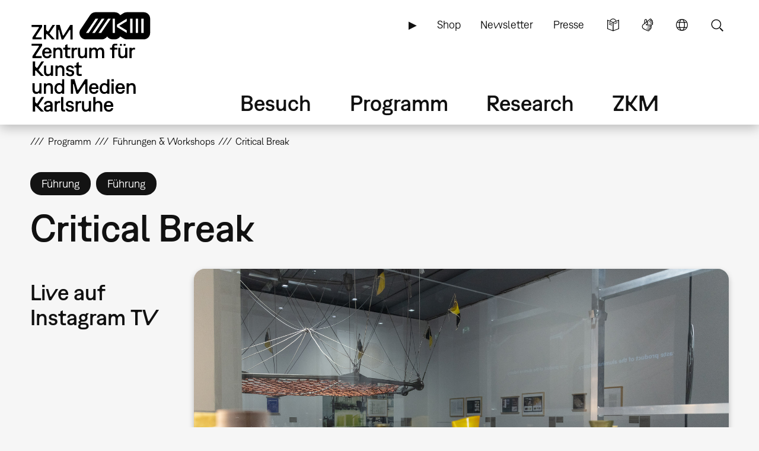

--- FILE ---
content_type: text/html; charset=UTF-8
request_url: https://zkm.de/de/fuehrung-workshop/2020/10/critical-break
body_size: 28218
content:
<!DOCTYPE html>
<html lang="de" dir="ltr" prefix="og: https://ogp.me/ns#">
  <head>
    <meta charset="utf-8" />
<script>var _paq = _paq || [];(function(){var u=(("https:" == document.location.protocol) ? "https://analytics.zkm.de/" : "http://analytics.zkm.de/");_paq.push(["setSiteId", "5"]);_paq.push(["setTrackerUrl", u+"matomo.php"]);_paq.push(["setDoNotTrack", 1]);_paq.push(["setCustomVariable", 1, "disableCookies", "1", "visit"]);if (!window.matomo_search_results_active) {_paq.push(["trackPageView"]);}_paq.push(["setIgnoreClasses", ["no-tracking","colorbox"]]);_paq.push(["enableLinkTracking"]);var d=document,g=d.createElement("script"),s=d.getElementsByTagName("script")[0];g.type="text/javascript";g.defer=true;g.async=true;g.src=u+"matomo.js";s.parentNode.insertBefore(g,s);})();</script>
<meta name="description" content="Mittwochs laden wir Sie ein 30 Minuten lang unsere Ausstellung »Critical Zones. Horizonte einer neuen Erdpolitik« über Instagram zu erforschen." />
<meta name="abstract" content="Mittwochs laden wir Sie ein 30 Minuten lang unsere Ausstellung »Critical Zones. Horizonte einer neuen Erdpolitik« über Instagram zu erforschen." />
<link rel="shortlink" href="https://zkm.de/de/node/39394" />
<meta name="robots" content="index, follow" />
<link rel="canonical" href="https://zkm.de/de/fuehrung-workshop/2020/10/critical-break" />
<meta name="generator" content="Drupal 10 (https://drupal.org)" />
<link rel="apple-touch-icon" sizes="72x72" href="https://zkm.de/themes/custom/zkm/img/icon/zkm_icon_72x72.png" />
<link rel="apple-touch-icon" sizes="76x76" href="https://zkm.de/themes/custom/zkm/img/icon/zkm_icon_76x76.png" />
<link rel="apple-touch-icon" sizes="114x114" href="https://zkm.de/themes/custom/zkm/img/icon/zkm_icon_114x114.png" />
<link rel="apple-touch-icon" sizes="120x120" href="https://zkm.de/themes/custom/zkm/img/icon/zkm_icon_120x120.png" />
<link rel="apple-touch-icon" sizes="144x144" href="https://zkm.de/themes/custom/zkm/img/icon/zkm_icon_144x144.png" />
<link rel="apple-touch-icon" sizes="152x152" href="https://zkm.de/themes/custom/zkm/img/icon/zkm_icon_152x152.png" />
<meta property="og:site_name" content="ZKM" />
<meta property="og:type" content="event" />
<meta property="og:url" content="https://zkm.de/de/fuehrung-workshop/2020/10/critical-break" />
<meta property="og:title" content="Critical Break" />
<meta property="og:description" content="Mittwochs laden wir Sie ein 30 Minuten lang unsere Ausstellung »Critical Zones. Horizonte einer neuen Erdpolitik« über Instagram zu erforschen." />
<meta property="og:image" content="https://zkm.de/system/files/styles/default_metatag/private/field_media_image/2023/02/23/101414/20200729-zkm-critical-zones-32-2500px.jpg?itok=kHG9x2yQ" />
<meta property="og:image:url" content="https://zkm.de/themes/custom/zkm/img/icon/zkm-logo-open-graph.png" />
<meta property="og:image:width" content="1000" />
<meta property="og:image:height" content="667" />
<meta property="og:image:alt" content="Zu sehen sind mehrere Vasen-förmige Objekte auf einem Tisch." />
<meta name="twitter:card" content="summary" />
<meta name="twitter:site" content="@zkmkarlsruhe" />
<meta name="twitter:description" content="Mittwochs laden wir Sie ein 30 Minuten lang unsere Ausstellung »Critical Zones. Horizonte einer neuen Erdpolitik« über Instagram zu erforschen." />
<meta name="twitter:title" content="Critical Break" />
<meta name="twitter:image" content="https://zkm.de/system/files/styles/default_metatag/private/field_media_image/2023/02/23/101414/20200729-zkm-critical-zones-32-2500px.jpg?itok=kHG9x2yQ" />
<meta name="application-name" content="ZKM" />
<meta name="msapplication-tilecolor" content="#FFFFFF" />
<meta name="msapplication-tooltip" content="Forschung, Produktion, Ausstellungen: Das ZKM widmet sich den aktuellen Entwicklungen in Kunst und Gesellschaft in allen Medienformaten und -verfahren." />
<meta name="Generator" content="Drupal 10 (https://www.drupal.org)" />
<meta name="MobileOptimized" content="width" />
<meta name="HandheldFriendly" content="true" />
<meta name="viewport" content="width=device-width, initial-scale=1.0" />
<script type="application/ld+json">{
    "@context": "https://schema.org",
    "@graph": [
        {
            "@type": "Event",
            "url": "https://zkm.de/de/fuehrung-workshop/2020/10/critical-break",
            "name": "Critical Break",
            "image": {
                "@type": "ImageObject",
                "url": "https://zkm.de/system/files/styles/default_metatag/private/field_media_image/2023/02/23/101414/20200729-zkm-critical-zones-32-2500px.jpg?itok=kHG9x2yQ",
                "width": "1000",
                "height": "667"
            },
            "description": "Mittwochs laden wir Sie ein 30 Minuten lang unsere Ausstellung »Critical Zones. Horizonte einer neuen Erdpolitik« über Instagram zu erforschen.",
            "startDate": "2020-10-07T13:30:00+0200",
            "@id": "https://zkm.de/de/fuehrung-workshop/2020/10/critical-break",
            "endDate": "2020-10-07T14:00:00+0200",
            "location": {
                "@type": "Place",
                "name": "Online"
            }
        }
    ]
}</script>
<link rel="icon" href="/themes/custom/zkm/favicon.ico" type="image/vnd.microsoft.icon" />
<link rel="alternate" hreflang="de" href="https://zkm.de/de/fuehrung-workshop/2020/10/critical-break" />
<link rel="alternate" hreflang="en" href="https://zkm.de/en/guidedtour-workshop/2020/10/critical-break" />

    <title>Critical Break | ZKM</title>
    <link rel="stylesheet" media="all" href="/sites/default/files/css/css_UQZVUnTpDv1SfGQmkfVyvH5e1e962Sq0l45MvTRUcTo.css?delta=0&amp;language=de&amp;theme=zkm&amp;include=[base64]" />
<link rel="stylesheet" media="all" href="/sites/default/files/css/css_VFRVYsG7ISDAkmx-v21JiKA5Tr2v66oF1sWo_gy9AFc.css?delta=1&amp;language=de&amp;theme=zkm&amp;include=[base64]" />

    
  </head>
  <body class="field-global-node-head-cpa-default path-node path-node-39394 page-node-type-event">
    <a href="#main-content" class="visually-hidden focusable skip-link">
      Direkt zum Inhalt
    </a>
    
      <div class="dialog-off-canvas-main-canvas" data-off-canvas-main-canvas>
    <div class="page">




  <div class="page-head">
  <div class="page-head-box-outer">
  <div class="page-head-box-inner">


    <div class="page-head-logo">

              <header class="region region-header">
  <section id="block-sitebranding-3" class="zkm-logo-de block block-system block-system-branding-block">
  <div class="block-box-outer">
  <div class="block-box-inner">

    
        

    
  
  
    <div class="site-logo">
    <a href="/de" title="Startseite" rel="home" class="site-logo"><img src="/themes/custom/zkm/logo.svg" alt="Startseite" /></a>
  </div>
  

  </div>
  </div>
</section><!-- /block -->

</header>
 

      
    </div>

    <div class="page-head-navi">

              <div class="region region-navi-tool">
  <div class="region-box-outer">
  <div class="region-box-inner">
    <section id="block-zkm-toolnavigationde-2" class="block-global-menu-navi-tool ui-menu-control block block-menu navigation menu--navi-tool-de-de" aria-labelledby="block-zkm-toolnavigationde-2-menu">
  <div class="block-box-outer">
  <div class="block-box-inner">

    <header class="block-head">
                  
      <h2 id="block-zkm-toolnavigationde-2-menu">Tool Navigation - DE</h2>
      
    </header>

    <div class="block-body">
      <nav role="navigation">
                    
              <ul class="menu">
                    <li class="menu-item">
        <a href="/de/leichte-sprache" class="language-simple" title="Leichte Sprache (nur in deutsch)" data-drupal-link-system-path="node/57376">Leichte Sprache</a>
              </li>
                <li class="menu-item">
        <a href="/de/gebaerdensprache" class="language-sign" title="Gebärdensprache (nur in deutsch)" data-drupal-link-system-path="node/62380">Gebärdensprache</a>
              </li>
                <li class="menu-item">
        <a href="/de" class="language" title="Sprache" data-ui-menu-link-rel-selector="region-navi-tool-pane" data-ui-menu-link-rel-class="ui-menu-language" data-drupal-link-system-path="&lt;front&gt;">Sprache</a>
              </li>
                <li class="menu-item">
        <a href="/de" class="search" title="Suche" data-ui-menu-link-rel-selector="region-navi-tool-pane" data-ui-menu-link-rel-class="ui-menu-search" data-drupal-link-system-path="&lt;front&gt;">Suche</a>
              </li>
        </ul>
  


            </nav>
    </div>

  </div>
  </div>
</section><!-- /block -->
<section id="block-zkm-linkservicede-2" class="block-global-menu-link-service block block-menu navigation menu--link-service-de-de" aria-labelledby="block-zkm-linkservicede-2-menu">
  <div class="block-box-outer">
  <div class="block-box-inner">

    <header class="block-head">
                  
      <h2 id="block-zkm-linkservicede-2-menu">Link Service DE</h2>
      
    </header>

    <div class="block-body">
      <nav role="navigation">
                    
              <ul class="menu">
                    <li class="menu-item">
        <a href="/de/zkm-digital" title="ZKM digital" data-drupal-link-system-path="node/40421">▶</a>
              </li>
                <li class="menu-item">
        <a href="https://webshop.zkm.de/" title="Shop">Shop</a>
              </li>
                <li class="menu-item">
        <a href="/de/newsletter/subscribe" title="Meldet Euch für unseren Newsletter an!" data-drupal-link-system-path="node/66601">Newsletter</a>
              </li>
                <li class="menu-item">
        <a href="/de/presse" title="Presse" data-drupal-link-system-path="node/3663">Presse</a>
              </li>
        </ul>
  


            </nav>
    </div>

  </div>
  </div>
</section><!-- /block -->

  </div>
  </div>
</div>

      
              <div class="region region-navi-main">
  <div class="region-box-outer">
  <div class="region-box-inner">
    <section id="block-zkm-mainnavigationde" class="block-global-menu-navi-main block block-menu navigation menu--navi-main-de-de" aria-labelledby="block-zkm-mainnavigationde-menu">
  <div class="block-box-outer">
  <div class="block-box-inner">

    <header class="block-head">
                  
      <h2 id="block-zkm-mainnavigationde-menu">Main Navigation - DE</h2>
      
    </header>

    <div class="block-body">
      <nav role="navigation">
                    
              <ul class="menu">
                    <li class="menu-item menu-item--expanded">
        <a href="/de/besuch" title="Alle Infos für Ihren Besuch" data-drupal-link-system-path="node/66766">Besuch</a>
                                <ul class="menu">
                    <li class="menu-item">
        <a href="/de/besuch" title="Alle Infos für Ihren Besuch" data-drupal-link-system-path="node/66766">Übersicht</a>
              </li>
                <li class="menu-item menu-item--expanded">
        <a href="/de/oeffnungszeiten" title="Öffnungszeiten" data-drupal-link-system-path="node/291">Öffnungszeiten</a>
                                <ul class="menu">
                    <li class="menu-item">
        <a href="/de/oeffnungszeiten" title="Öffnungszeiten" data-drupal-link-system-path="node/291">Öffnungszeiten</a>
              </li>
                <li class="menu-item">
        <a href="/de/sonderoeffnungszeiten" title="Sonderöffnungzeiten" data-drupal-link-system-path="node/1762">Sonderöffnungzeiten</a>
              </li>
        </ul>
  
              </li>
                <li class="menu-item menu-item--expanded">
        <a href="/de/eintrittspreise" title="Preise" data-drupal-link-system-path="node/1642">Eintrittspreise</a>
                                <ul class="menu">
                    <li class="menu-item">
        <a href="/de/eintrittspreise" title="Eintrittspreise" data-drupal-link-system-path="node/1642">Eintrittspreise</a>
              </li>
                <li class="menu-item">
        <a href="/de/jahreskarten" title="Jahreskarten" data-drupal-link-system-path="node/1895">Jahreskarten</a>
              </li>
                <li class="menu-item">
        <a href="/de/museums-pass" title="Museums-Pass" data-drupal-link-system-path="node/1904">Museums-Pass</a>
              </li>
        </ul>
  
              </li>
                <li class="menu-item">
        <a href="/de/anfahrt" title="Anfahrt und Parken" data-drupal-link-system-path="node/1630">Anfahrt und Parken</a>
              </li>
                <li class="menu-item menu-item--expanded">
        <a href="/de/vor-ort" title="Vor Ort" data-drupal-link-system-path="node/3607">Vor Ort</a>
                                <ul class="menu">
                    <li class="menu-item">
        <a href="/de/vor-ort" title="Vor Ort" data-drupal-link-system-path="node/3607">Vor Ort</a>
              </li>
                <li class="menu-item">
        <a href="/de/gastronomie" title="Gastronomie" data-drupal-link-system-path="node/1645">Gastronomie</a>
              </li>
                <li class="menu-item">
        <a href="/de/zkm-shop" title="ZKM Shop" data-drupal-link-system-path="node/3210">ZKM Shop</a>
              </li>
                <li class="menu-item">
        <a href="/de/bibliothek" title="Bibliothek" data-drupal-link-system-path="node/1740">Bibliothek</a>
              </li>
                <li class="menu-item">
        <a href="/de/medialounge" title="Medialounge" data-drupal-link-system-path="node/1737">Medialounge</a>
              </li>
        </ul>
  
              </li>
                <li class="menu-item menu-item--expanded">
        <a href="/de/barrierefreiheit" title="Barrierefreiheit" data-drupal-link-system-path="node/69320">Barrierefreiheit</a>
                                <ul class="menu">
                    <li class="menu-item">
        <a href="/de/barrierefreiheit" title="Barrierefreiheit" data-drupal-link-system-path="node/69320">Barrierefreiheit</a>
              </li>
                <li class="menu-item">
        <a href="/de/barrierefreie-wegfuehrung" title="Wegführung" data-drupal-link-system-path="node/1627">Barrierefreie Wegführung</a>
              </li>
                <li class="menu-item">
        <a href="/de/leichte-sprache" title="Leichte Sprache" data-drupal-link-system-path="node/57376">Leichte Sprache</a>
              </li>
                <li class="menu-item">
        <a href="/de/gebaerdensprache" title="Gebärdensprache" data-drupal-link-system-path="node/62380">Gebärdensprache</a>
              </li>
        </ul>
  
              </li>
        </ul>
  
              </li>
                <li class="menu-item menu-item--expanded menu-item--active-trail">
        <a href="/de/programm" title="Programm" data-drupal-link-system-path="node/265">Programm</a>
                                <ul class="menu">
                    <li class="menu-item">
        <a href="/de/programm" title="Übersicht" data-drupal-link-system-path="node/265">Übersicht</a>
              </li>
                <li class="menu-item menu-item--expanded">
        <a href="/de/ausstellungen" title="Ausstellungen" data-drupal-link-system-path="node/40307">Ausstellungen</a>
                                <ul class="menu">
                    <li class="menu-item">
        <a href="/de/ausstellungen" title="Ausstellungen" data-drupal-link-system-path="node/40307">Ausstellungen</a>
              </li>
                <li class="menu-item">
        <a href="/de/zkm-international" title="ZKM international" data-drupal-link-system-path="node/3313">ZKM international</a>
              </li>
        </ul>
  
              </li>
                <li class="menu-item">
        <a href="/de/veranstaltungen" title="Veranstaltungen" data-drupal-link-system-path="node/1639">Veranstaltungen</a>
              </li>
                <li class="menu-item menu-item--expanded">
        <a href="/de/fuehrungen-workshops" title="Führungen &amp; Workshops" data-drupal-link-system-path="node/2879">Führungen &amp; Workshops</a>
                                <ul class="menu">
                    <li class="menu-item">
        <a href="/de/fuehrungen-workshops" title="Öffentliches Programm" data-drupal-link-system-path="node/2879">Führungen &amp; Workshops</a>
              </li>
                <li class="menu-item">
        <a href="/de/fuehrungen-workshops-buchung" title="Führungen &amp; Workshops buchen" data-drupal-link-system-path="node/66991">Führungen &amp; Workshops buchen</a>
              </li>
                <li class="menu-item">
        <a href="/de/fuehrungen-workshops-kindergarten" title="Kindergarten" data-drupal-link-system-path="node/1699">Kindergarten</a>
              </li>
                <li class="menu-item">
        <a href="/de/fuehrungen-workshops-schule" title="Schule" data-drupal-link-system-path="node/4894">Schule</a>
              </li>
        </ul>
  
              </li>
                <li class="menu-item">
        <a href="/de/useum" title="USEUM" data-drupal-link-system-path="node/68039">USEUM</a>
              </li>
                <li class="menu-item">
        <a href="/de/kalender" title="Kalender" data-drupal-link-system-path="node/3589">Kalender</a>
              </li>
                <li class="menu-item">
        <a href="/de/zkm-digital" title="Digitales Angebot" data-drupal-link-system-path="node/40421">Digitales Angebot</a>
              </li>
        </ul>
  
              </li>
                <li class="menu-item menu-item--expanded">
        <a href="/de/research" title="Research" data-drupal-link-system-path="node/270">Research</a>
                                <ul class="menu">
                    <li class="menu-item">
        <a href="/de/research" title="Einstieg" data-drupal-link-system-path="node/270">Übersicht</a>
              </li>
                <li class="menu-item menu-item--expanded">
        <a href="/de/sammlung-archive" class="ui-menu-main-navi-collection" title="Sammlung &amp; Archive" data-drupal-link-system-path="node/273">Sammlung &amp; Archive</a>
                                <ul class="menu">
                    <li class="menu-item">
        <a href="/de/sammlung-archive" title="Übersicht" data-drupal-link-system-path="node/273">Übersicht</a>
              </li>
                <li class="menu-item">
        <a href="/de/sammlung" title="Sammlung" data-drupal-link-system-path="node/3598">Sammlung</a>
              </li>
                <li class="menu-item">
        <a href="/de/archive" title="Archive" data-drupal-link-system-path="node/3701">Archive</a>
              </li>
        </ul>
  
              </li>
                <li class="menu-item menu-item--expanded">
        <a href="/de/hertzlab" title="Künstlerische Forschung" data-drupal-link-system-path="node/3645">Künstlerische Forschung</a>
                                <ul class="menu">
                    <li class="menu-item">
        <a href="/de/gastkuenstlerinnen-im-zkm-hertzlab" title="Gastkünstler:innen &amp; -wissenschaftler:innen" data-drupal-link-system-path="node/306">Humans-in-Residence</a>
              </li>
                <li class="menu-item">
        <a href="/de/open-calls" title="Open Calls" data-drupal-link-system-path="node/4097">Open Calls</a>
              </li>
        </ul>
  
              </li>
                <li class="menu-item">
        <a href="/de/bibliothek" title="Bibliothek" data-drupal-link-system-path="node/1740">Bibliothek</a>
              </li>
                <li class="menu-item">
        <a href="/de/publikationen" title="Publikationen" data-drupal-link-system-path="node/3613">Publikationen</a>
              </li>
                <li class="menu-item">
        <a href="/de/video-audio" title="Video &amp; Audio" data-drupal-link-system-path="node/3627">Video &amp; Audio</a>
              </li>
                <li class="menu-item">
        <a href="/de/leitbild-der-museumskommunikation" title="Bildung &amp; Vermittlung" data-drupal-link-system-path="node/3707">Bildung &amp; Vermittlung</a>
              </li>
                <li class="menu-item">
        <a href="/de/projekte" title="Aktuelle Projekte" data-drupal-link-system-path="node/297">Aktuelle Projekte</a>
              </li>
                <li class="menu-item">
        <a href="/de/themen" title="Schwerpunkte" data-drupal-link-system-path="node/294">Schwerpunkte</a>
              </li>
                <li class="menu-item">
        <a href="/de/personen" title="Personen" data-drupal-link-system-path="node/3610">Personen</a>
              </li>
        </ul>
  
              </li>
                <li class="menu-item menu-item--expanded">
        <a href="/de/das-zkm" title="Über das ZKM" data-drupal-link-system-path="node/276">ZKM</a>
                                <ul class="menu">
                    <li class="menu-item menu-item--expanded">
        <a href="/de/das-zkm" title="Mission" data-drupal-link-system-path="node/276">Übersicht</a>
                                <ul class="menu">
                    <li class="menu-item">
        <a href="/de/entstehung-philosophie" title="Entstehung &amp; Philosophie" data-drupal-link-system-path="node/540">Entstehung &amp; Philosophie</a>
              </li>
                <li class="menu-item">
        <a href="/de/organisation" title="Organisation" data-drupal-link-system-path="node/3604">Organisation</a>
              </li>
        </ul>
  
              </li>
                <li class="menu-item">
        <a href="/de/haltung" title="Unsere Haltung" data-drupal-link-system-path="node/67527">Unsere Haltung</a>
              </li>
                <li class="menu-item">
        <a href="/de/team" title="Team" data-drupal-link-system-path="node/66001">Team</a>
              </li>
                <li class="menu-item">
        <a href="/de/kontakte" title="Kontakte" data-drupal-link-system-path="node/312">Kontakte</a>
              </li>
                <li class="menu-item">
        <a href="/de/jobs" title="Stellenangebote" data-drupal-link-system-path="node/1618">Jobs</a>
              </li>
                <li class="menu-item">
        <a href="/de/ausschreibungen" title="Ausschreibungen" data-drupal-link-system-path="node/2187">Ausschreibungen</a>
              </li>
                <li class="menu-item">
        <a href="/de/presse" title="Presse" data-drupal-link-system-path="node/3663">Presse</a>
              </li>
                <li class="menu-item">
        <a href="/de/standort-vermietung" title="Standort &amp; Vermietung" data-drupal-link-system-path="node/1615">Standort &amp; Vermietung</a>
              </li>
                <li class="menu-item menu-item--expanded">
        <a href="/de/partner" title="Fördern" data-drupal-link-system-path="node/1609">Fördern</a>
                                <ul class="menu">
                    <li class="menu-item">
        <a href="/de/partner" title="Partner &amp; Sponsoren" data-drupal-link-system-path="node/1609">Partner &amp; Sponsoren</a>
              </li>
                <li class="menu-item">
        <a href="/de/foerdergesellschaft-zkm-hfg-ev" title="Fördergesellschaft" data-drupal-link-system-path="node/1612">Fördergesellschaft</a>
              </li>
        </ul>
  
              </li>
        </ul>
  
              </li>
        </ul>
  


            </nav>
    </div>

  </div>
  </div>
</section><!-- /block -->

  </div>
  </div>
</div>

      
              <div class="region region-navi-mobl">
  <div class="region-box-outer">
  <div class="region-box-inner">
    <section id="block-zkm-mobilenavigationde" class="block-global-menu-navi-mobl ui-menu-control block block-menu navigation menu--navi-mobl-de-de" aria-labelledby="block-zkm-mobilenavigationde-menu">
  <div class="block-box-outer">
  <div class="block-box-inner">

    <header class="block-head">
                  
      <h2 id="block-zkm-mobilenavigationde-menu">Mobile Navigation DE</h2>
      
    </header>

    <div class="block-body">
      <nav role="navigation">
                    
              <ul class="menu">
                    <li class="menu-item">
        <a href="/de" title="Menü öffnen" data-ui-menu-link-rel-selector="region-navi-mobl-pane" data-ui-menu-link-rel-class="ui-menu-navi-main-mobl" data-ui-menu-click-behaviour="return-false" data-drupal-link-system-path="&lt;front&gt;">Menü</a>
              </li>
        </ul>
  


            </nav>
    </div>

  </div>
  </div>
</section><!-- /block -->

  </div>
  </div>
</div>

      
    </div>

  </div>  </div>  </div>



  <div class="page-neck">
  <div class="page-neck-box-outer">
  <div class="page-neck-box-inner">


    

          <div class="region region-navi-tool-pane">
  <div class="region-box-outer">
  <div class="region-box-inner">
    <section class="language-switcher-language-url ui-menu-language block block-language block-language-blocklanguage-interface" id="block-languageswitcher" role="navigation">
  <div class="block-box-outer">
  <div class="block-box-inner">

    
        <header class="block-head">
      <h2>Language switcher</h2>
    </header>
        

        <div class="block-body">
      <ul class="links"><li hreflang="de" data-drupal-link-system-path="node/39394" class="is-active" aria-current="page"><a href="/de/fuehrung-workshop/2020/10/critical-break" class="language-link is-active" title="Sprache wechseln: Deutsch" hreflang="de" data-drupal-link-system-path="node/39394" aria-current="page">Sprache wechseln: Deutsch</a></li><li hreflang="en" data-drupal-link-system-path="node/39394"><a href="/en/guidedtour-workshop/2020/10/critical-break" class="language-link" title="Change Language: English" hreflang="en" data-drupal-link-system-path="node/39394">Change Language: English</a></li></ul>
    </div>
    
  </div>
  </div>
</section><!-- /block -->
<section id="block-zkm-infonavigationde" class="block-global-head-less ui-menu-language block-menu-navi-info block block-menu navigation menu--navi-info-de-de" aria-labelledby="block-zkm-infonavigationde-menu">
  <div class="block-box-outer">
  <div class="block-box-inner">

    <header class="block-head">
                  
      <h2 id="block-zkm-infonavigationde-menu">Info Navigation - DE</h2>
      
    </header>

    <div class="block-body">
      <nav role="navigation">
                    
              <ul class="menu">
                    <li class="menu-item">
        <a href="/de/bienvenue-au-zkm-karlsruhe" data-drupal-link-system-path="node/67533">Bienvenue au ZKM</a>
              </li>
        </ul>
  


            </nav>
    </div>

  </div>
  </div>
</section><!-- /block -->
<section class="bs-views-filter-block-site-index-form ui-menu-search block-global-head-less block block-bs-views-filter block-bs-views-filter-site-index-block" data-drupal-selector="bs-views-filter-block-site-index-form" id="block-bsviewsfiltersiteindexblock">
  <div class="block-box-outer">
  <div class="block-box-inner">

    
        <header class="block-head">
      <h2>Site Search</h2>
    </header>
        

        <div class="block-body">
      <form action="/de/fuehrung-workshop/2020/10/critical-break" method="post" id="bs-views-filter-block-site-index-form" accept-charset="UTF-8">
  <div class="js-form-item form-item js-form-type-textfield form-type-textfield js-form-item-search-api-fulltext form-item-search-api-fulltext">
      <label for="edit-search-api-fulltext" class="js-form-required form-required">Volltextsuche</label>
        <input placeholder="Webseite durchsuchen..." data-drupal-selector="edit-search-api-fulltext" type="text" id="edit-search-api-fulltext" name="search_api_fulltext" value="" size="60" maxlength="128" class="form-text required" required="required" aria-required="true" />

        </div>
<input autocomplete="off" data-drupal-selector="form-quynz-bpwryofy9czqzyrogevtjtfynuzayg-jw5bic" type="hidden" name="form_build_id" value="form-qUynZ_bpWRYOFy9cZQzYroGEvTjTFyNuZaYg_Jw5bIc" />
<input data-drupal-selector="edit-bs-views-filter-block-site-index-form" type="hidden" name="form_id" value="bs_views_filter_block_site_index_form" />
<input data-drupal-selector="edit-honeypot-time" type="hidden" name="honeypot_time" value="XsmJ5_buScAMMxEMes1yUC12SJt_6cGBlYrk0R4pKuM" />
<div data-drupal-selector="edit-actions" class="form-actions js-form-wrapper form-wrapper" id="edit-actions"><input data-drupal-selector="edit-submit" type="submit" id="edit-submit" name="op" value="Suche" class="button js-form-submit form-submit" />
</div>
<div class="url-textfield js-form-wrapper form-wrapper" style="display: none !important;"><div class="js-form-item form-item js-form-type-textfield form-type-textfield js-form-item-url form-item-url">
      <label for="edit-url">Bitte dieses Feld leer lassen</label>
        <input autocomplete="off" data-drupal-selector="edit-url" type="text" id="edit-url" name="url" value="" size="20" maxlength="128" class="form-text" />

        </div>
</div>

</form>

    </div>
    
  </div>
  </div>
</section><!-- /block -->

  </div>
  </div>
</div>

    

    

          <div class="region region-navi-mobl-pane">
  <div class="region-box-outer">
  <div class="region-box-inner">
    <section id="block-zkm-toolnavigationde" class="block-global-menu-navi-tool ui-menu-navi-main-mobl ui-menu-control block block-menu navigation menu--navi-tool-de-de" aria-labelledby="block-zkm-toolnavigationde-menu">
  <div class="block-box-outer">
  <div class="block-box-inner">

    <header class="block-head">
                  
      <h2 id="block-zkm-toolnavigationde-menu">Tool Navigation - DE</h2>
      
    </header>

    <div class="block-body">
      <nav role="navigation">
                    
              <ul class="menu">
                    <li class="menu-item">
        <a href="/de/leichte-sprache" class="language-simple" title="Leichte Sprache (nur in deutsch)" data-drupal-link-system-path="node/57376">Leichte Sprache</a>
              </li>
                <li class="menu-item">
        <a href="/de/gebaerdensprache" class="language-sign" title="Gebärdensprache (nur in deutsch)" data-drupal-link-system-path="node/62380">Gebärdensprache</a>
              </li>
                <li class="menu-item">
        <a href="/de" class="language" title="Sprache" data-ui-menu-link-rel-selector="region-navi-tool-pane" data-ui-menu-link-rel-class="ui-menu-language" data-drupal-link-system-path="&lt;front&gt;">Sprache</a>
              </li>
                <li class="menu-item">
        <a href="/de" class="search" title="Suche" data-ui-menu-link-rel-selector="region-navi-tool-pane" data-ui-menu-link-rel-class="ui-menu-search" data-drupal-link-system-path="&lt;front&gt;">Suche</a>
              </li>
        </ul>
  


            </nav>
    </div>

  </div>
  </div>
</section><!-- /block -->
<section id="block-zkm-linkservicede" class="block-global-menu-link-service ui-menu-navi-main-mobl block block-menu navigation menu--link-service-de-de" aria-labelledby="block-zkm-linkservicede-menu">
  <div class="block-box-outer">
  <div class="block-box-inner">

    <header class="block-head">
                  
      <h2 id="block-zkm-linkservicede-menu">Link Service DE</h2>
      
    </header>

    <div class="block-body">
      <nav role="navigation">
                    
              <ul class="menu">
                    <li class="menu-item">
        <a href="/de/zkm-digital" title="ZKM digital" data-drupal-link-system-path="node/40421">▶</a>
              </li>
                <li class="menu-item">
        <a href="https://webshop.zkm.de/" title="Shop">Shop</a>
              </li>
                <li class="menu-item">
        <a href="/de/newsletter/subscribe" title="Meldet Euch für unseren Newsletter an!" data-drupal-link-system-path="node/66601">Newsletter</a>
              </li>
                <li class="menu-item">
        <a href="/de/presse" title="Presse" data-drupal-link-system-path="node/3663">Presse</a>
              </li>
        </ul>
  


            </nav>
    </div>

  </div>
  </div>
</section><!-- /block -->
<section id="block-zkm-mainnavigationde-2" class="block-global-menu-navi-main-mobl ui-menu-navi-main-mobl block block-menu navigation menu--navi-main-de-de" aria-labelledby="block-zkm-mainnavigationde-2-menu">
  <div class="block-box-outer">
  <div class="block-box-inner">

    <header class="block-head">
                  
      <h2 id="block-zkm-mainnavigationde-2-menu">Main Navigation - DE</h2>
      
    </header>

    <div class="block-body">
      <nav role="navigation">
                    
              <ul class="menu">
                    <li class="menu-item menu-item--expanded">
        <a href="/de/besuch" title="Alle Infos für Ihren Besuch" data-drupal-link-system-path="node/66766">Besuch</a>
                                <ul class="menu">
                    <li class="menu-item">
        <a href="/de/besuch" title="Alle Infos für Ihren Besuch" data-drupal-link-system-path="node/66766">Übersicht</a>
              </li>
                <li class="menu-item menu-item--collapsed">
        <a href="/de/oeffnungszeiten" title="Öffnungszeiten" data-drupal-link-system-path="node/291">Öffnungszeiten</a>
              </li>
                <li class="menu-item menu-item--collapsed">
        <a href="/de/eintrittspreise" title="Preise" data-drupal-link-system-path="node/1642">Eintrittspreise</a>
              </li>
                <li class="menu-item">
        <a href="/de/anfahrt" title="Anfahrt und Parken" data-drupal-link-system-path="node/1630">Anfahrt und Parken</a>
              </li>
                <li class="menu-item menu-item--expanded">
        <a href="/de/vor-ort" title="Vor Ort" data-drupal-link-system-path="node/3607">Vor Ort</a>
                                <ul class="menu">
                    <li class="menu-item">
        <a href="/de/vor-ort" title="Vor Ort" data-drupal-link-system-path="node/3607">Vor Ort</a>
              </li>
                <li class="menu-item">
        <a href="/de/gastronomie" title="Gastronomie" data-drupal-link-system-path="node/1645">Gastronomie</a>
              </li>
                <li class="menu-item">
        <a href="/de/zkm-shop" title="ZKM Shop" data-drupal-link-system-path="node/3210">ZKM Shop</a>
              </li>
                <li class="menu-item">
        <a href="/de/bibliothek" title="Bibliothek" data-drupal-link-system-path="node/1740">Bibliothek</a>
              </li>
                <li class="menu-item">
        <a href="/de/medialounge" title="Medialounge" data-drupal-link-system-path="node/1737">Medialounge</a>
              </li>
        </ul>
  
              </li>
                <li class="menu-item menu-item--collapsed">
        <a href="/de/barrierefreiheit" title="Barrierefreiheit" data-drupal-link-system-path="node/69320">Barrierefreiheit</a>
              </li>
        </ul>
  
              </li>
                <li class="menu-item menu-item--expanded menu-item--active-trail">
        <a href="/de/programm" title="Programm" data-drupal-link-system-path="node/265">Programm</a>
                                <ul class="menu">
                    <li class="menu-item">
        <a href="/de/programm" title="Übersicht" data-drupal-link-system-path="node/265">Übersicht</a>
              </li>
                <li class="menu-item menu-item--collapsed">
        <a href="/de/ausstellungen" title="Ausstellungen" data-drupal-link-system-path="node/40307">Ausstellungen</a>
              </li>
                <li class="menu-item">
        <a href="/de/veranstaltungen" title="Veranstaltungen" data-drupal-link-system-path="node/1639">Veranstaltungen</a>
              </li>
                <li class="menu-item menu-item--collapsed">
        <a href="/de/fuehrungen-workshops" title="Führungen &amp; Workshops" data-drupal-link-system-path="node/2879">Führungen &amp; Workshops</a>
              </li>
                <li class="menu-item">
        <a href="/de/useum" title="USEUM" data-drupal-link-system-path="node/68039">USEUM</a>
              </li>
                <li class="menu-item">
        <a href="/de/kalender" title="Kalender" data-drupal-link-system-path="node/3589">Kalender</a>
              </li>
                <li class="menu-item">
        <a href="/de/zkm-digital" title="Digitales Angebot" data-drupal-link-system-path="node/40421">Digitales Angebot</a>
              </li>
        </ul>
  
              </li>
                <li class="menu-item menu-item--expanded">
        <a href="/de/research" title="Research" data-drupal-link-system-path="node/270">Research</a>
                                <ul class="menu">
                    <li class="menu-item">
        <a href="/de/research" title="Einstieg" data-drupal-link-system-path="node/270">Übersicht</a>
              </li>
                <li class="menu-item menu-item--expanded">
        <a href="/de/sammlung-archive" class="ui-menu-main-navi-collection" title="Sammlung &amp; Archive" data-drupal-link-system-path="node/273">Sammlung &amp; Archive</a>
                                <ul class="menu">
                    <li class="menu-item">
        <a href="/de/sammlung-archive" title="Übersicht" data-drupal-link-system-path="node/273">Übersicht</a>
              </li>
                <li class="menu-item">
        <a href="/de/sammlung" title="Sammlung" data-drupal-link-system-path="node/3598">Sammlung</a>
              </li>
                <li class="menu-item">
        <a href="/de/archive" title="Archive" data-drupal-link-system-path="node/3701">Archive</a>
              </li>
        </ul>
  
              </li>
                <li class="menu-item menu-item--collapsed">
        <a href="/de/hertzlab" title="Künstlerische Forschung" data-drupal-link-system-path="node/3645">Künstlerische Forschung</a>
              </li>
                <li class="menu-item">
        <a href="/de/bibliothek" title="Bibliothek" data-drupal-link-system-path="node/1740">Bibliothek</a>
              </li>
                <li class="menu-item">
        <a href="/de/publikationen" title="Publikationen" data-drupal-link-system-path="node/3613">Publikationen</a>
              </li>
                <li class="menu-item">
        <a href="/de/video-audio" title="Video &amp; Audio" data-drupal-link-system-path="node/3627">Video &amp; Audio</a>
              </li>
                <li class="menu-item">
        <a href="/de/leitbild-der-museumskommunikation" title="Bildung &amp; Vermittlung" data-drupal-link-system-path="node/3707">Bildung &amp; Vermittlung</a>
              </li>
                <li class="menu-item">
        <a href="/de/projekte" title="Aktuelle Projekte" data-drupal-link-system-path="node/297">Aktuelle Projekte</a>
              </li>
                <li class="menu-item">
        <a href="/de/themen" title="Schwerpunkte" data-drupal-link-system-path="node/294">Schwerpunkte</a>
              </li>
                <li class="menu-item">
        <a href="/de/personen" title="Personen" data-drupal-link-system-path="node/3610">Personen</a>
              </li>
        </ul>
  
              </li>
                <li class="menu-item menu-item--expanded">
        <a href="/de/das-zkm" title="Über das ZKM" data-drupal-link-system-path="node/276">ZKM</a>
                                <ul class="menu">
                    <li class="menu-item menu-item--collapsed">
        <a href="/de/das-zkm" title="Mission" data-drupal-link-system-path="node/276">Übersicht</a>
              </li>
                <li class="menu-item">
        <a href="/de/haltung" title="Unsere Haltung" data-drupal-link-system-path="node/67527">Unsere Haltung</a>
              </li>
                <li class="menu-item">
        <a href="/de/team" title="Team" data-drupal-link-system-path="node/66001">Team</a>
              </li>
                <li class="menu-item">
        <a href="/de/kontakte" title="Kontakte" data-drupal-link-system-path="node/312">Kontakte</a>
              </li>
                <li class="menu-item">
        <a href="/de/jobs" title="Stellenangebote" data-drupal-link-system-path="node/1618">Jobs</a>
              </li>
                <li class="menu-item">
        <a href="/de/ausschreibungen" title="Ausschreibungen" data-drupal-link-system-path="node/2187">Ausschreibungen</a>
              </li>
                <li class="menu-item">
        <a href="/de/presse" title="Presse" data-drupal-link-system-path="node/3663">Presse</a>
              </li>
                <li class="menu-item">
        <a href="/de/standort-vermietung" title="Standort &amp; Vermietung" data-drupal-link-system-path="node/1615">Standort &amp; Vermietung</a>
              </li>
                <li class="menu-item menu-item--collapsed">
        <a href="/de/partner" title="Fördern" data-drupal-link-system-path="node/1609">Fördern</a>
              </li>
        </ul>
  
              </li>
        </ul>
  


            </nav>
    </div>

  </div>
  </div>
</section><!-- /block -->

  </div>
  </div>
</div>

    

  </div>  </div>  </div>



  <div class="page-body">
  <div class="page-body-box-outer">
  <div class="page-body-box-inner">


          <div class="region region-navi-path">
  <div class="region-box-outer">
  <div class="region-box-inner">
    <section class="views-element-container block block-views block-views-blocknode-breadcrumb-global-block-3" id="block-zkm-views-block-node-breadcrumb-global-block-3">
  <div class="block-box-outer">
  <div class="block-box-inner">

    
        

        <div class="block-body">
      <div><div class="view view-node-breadcrumb-global view-id-node_breadcrumb_global view-display-id-block_3 js-view-dom-id-f7faa17ac1210c66bf1592b9d6c515d9ad6bc8088670c7d0c622b4503fbe5dd0">
  
    
      
      <div class="view-content">
      
<nav class="breadcrumb" role="navigation" aria-labelledby="system-breadcrumb">
  
          <ol itemscope itemtype="https://schema.org/BreadcrumbList">
<li itemprop="itemListElement" itemscope itemtype="https://schema.org/ListItem">
		  	  <a itemprop="item" href="/de/programm"><span itemprop="name">Programm</span></a>	<meta itemprop="position" content="" />
</li>

<li itemprop="itemListElement" itemscope itemtype="https://schema.org/ListItem">
		  	  <a itemprop="item" href="/de/fuehrungen-workshops"><span itemprop="name">Führungen &amp; Workshops
</span></a>	<meta itemprop="position" content="" />
</li>

<li itemprop="itemListElement" itemscope itemtype="https://schema.org/ListItem">
		  	  Critical Break	<meta itemprop="position" content="" />
</li>
</ol>
    
</nav>




    </div>
  
          </div>
</div>

    </div>
    
  </div>
  </div>
</section><!-- /block -->

  </div>
  </div>
</div>

    

    

    

    <div class="main-aside">


      <a id="main-content" class="skip-link-target" tabindex="-1"></a>

              <div class="region region-help">
  <div class="region-box-outer">
  <div class="region-box-inner">
    <div data-drupal-messages-fallback class="hidden"></div>

  </div>
  </div>
</div>

      

              <main class="region region-content">
  <section id="block-mainpagecontent" class="block block-system block-system-main-block">
  <div class="block-box-outer">
  <div class="block-box-inner">

    
        

        <div class="block-body">
      <div class="node node--type-event node--id-39394 node--view-mode-full">

  
  
      
  
</div>

    </div>
    
  </div>
  </div>
</section><!-- /block -->
<section class="views-element-container block block-views block-views-blocknode-block-1" id="block-views-block-node-block-1">
  <div class="block-box-outer">
  <div class="block-box-inner">

    
        

        <div class="block-body">
      <div>
<div class="view-wrapper view-node view-id-node view-display-id-block_1 js-view-dom-id-4b221da16d674664eb3d93a5da6a64a0c5ae3151b5faa89942cd3cf5118f8f28">
  
    
      
      <div class="view-content">
          <div class="views-row"><article class="node node--type-event node--id-39394 node--view-mode-node-detail global-node-head-cpa-default global-node-menu-dsp-default">

  
  
      
<header  class="group-node-head gnh-lyt-var-2">
    
<div  class="group-header-title">
    
<div  class="group-section-label field-group-data field-group-data-dsply-flex">
    
  <div class="lst-dsply-mkz field field--name-field-event-format field--type-list-string field--label-hidden">
    <ul class="field__items">
        <li class="field__item">Führung</li>
    </ul>
  </div>
  <div class="lst-dsply-mkz field field--name-field-event-type field--type-list-string field--label-hidden">
    <ul class="field__items">
        <li class="field__item">Führung</li>
    </ul>
  </div>
  </div>
  <div class="clearfix text-formatted field field--name-field-global-headline field--type-text field--label-hidden field__items">
        <h1 class="field__item">Critical Break</h1>
  </div>
  </div>
<div  class="group-header-data">
    
  <div class="clearfix text-formatted field field--name-field-event-subtitle field--type-text field--label-hidden field__items">
        <h2 class="field__item">Live auf Instagram TV</h2>
  </div>
  <div class="field field--name-field-event-date-range field--type-daterange field--label-hidden field__items">
        <h2 class="field__item">Mi, 07.10.2020 13:30  – 14:00 Uhr CEST</h2>
  </div>
  </div>
<div  class="group-header-media">
    
  <div class="field field--name-field-event-md-image-main field--type-entity-reference field--label-hidden field__items">
        <div class="field__item">

<div class="media media--type-image media-id--10323 media--view-mode-node-media-detail">
  
  
<div  class="group-media-view ui-gmd-dsply-layer">
    
<div  class="group-media-area">
    
  <div class="field field--name-field-media-image field--type-image field--label-hidden field__items">
        <figure class="field__item">
<a href="https://zkm.de/system/files/styles/img_node_media_detail_zoom/private/field_media_image/2023/02/23/101414/20200729-zkm-critical-zones-32-2500px.jpg?itok=82fvzBa9" aria-label="{&quot;title&quot;:&quot;© ZKM | Zentrum für Kunst und Medien Karlsruhe, Foto: Elias Siebert&quot;,&quot;alt&quot;:&quot;Zu sehen sind mehrere Vasen-förmige Objekte auf einem Tisch.&quot;}" role="button"  title="© ZKM | Zentrum für Kunst und Medien Karlsruhe, Foto: Elias Siebert" data-colorbox-gallery="gallery-image-10323-DgwJlffGbI8" class="colorbox" aria-controls="colorbox-lfg4qr_luGY" data-cbox-img-attrs="{&quot;title&quot;:&quot;© ZKM | Zentrum für Kunst und Medien Karlsruhe, Foto: Elias Siebert&quot;,&quot;alt&quot;:&quot;Zu sehen sind mehrere Vasen-förmige Objekte auf einem Tisch.&quot;}"><img id="colorbox-lfg4qr_luGY" src="/system/files/styles/img_node_media_detail/private/field_media_image/2023/02/23/101414/20200729-zkm-critical-zones-32-2500px.jpg?itok=SafqB4GP" width="1600" height="1000" alt="Zu sehen sind mehrere Vasen-förmige Objekte auf einem Tisch." title="© ZKM | Zentrum für Kunst und Medien Karlsruhe, Foto: Elias Siebert" loading="lazy" class="image-style-img-node-media-detail" />

</a>
</figure>
  </div>
  </div>
<div  class="group-media-data">
    
  <div class="clearfix text-formatted field field--name-field-media-global-credit field--type-text-long field--label-hidden field__items">
        <div class="field__item">© ZKM | Zentrum für Kunst und Medien Karlsruhe, Foto: Elias Siebert</div>
  </div>
  </div>
  </div>
</div>
</div>
  </div>
  </div>
  </header>
<div  class="group-node-body gnb-lyt-var-1">
    
<div  class="group-area-preface">
    
<div  class="group-section-prfc">
    
  <dl class="field field--name-field-event-rel-location field--type-entity-reference field--label-above field__items">
    <dt class="field__label">Ort</dt>
        <dd class="field__item"><a href="/de/standorte/online" hreflang="de">Online</a></dd>
  </dl>
  </div>
  </div>
<div  class="group-area-article">
    
<div  class="group-section-main">
    
  <div class="clearfix text-formatted field field--name-field-event-text field--type-text-long field--label-hidden field__items">
        <div class="field__item"><p>Jeden ersten Mittwoch im Monat laden wir Sie vor, während oder nach Ihrer Mittagspause zu einer kurzen »kritischen Pause« ein.&nbsp;30 Minuten lang erforschen wir live auf Instagram&nbsp;<a href="http://www.instagram.com/zkmkarlsruhe/" target="_blank">@zkmkarlsruhe</a> unsere Ausstellungen im Dialog mit einem/einer KünstlerIn der Ausstellung.&nbsp;Diese Woche mit dem <a href="https://biodesignlab.de/de" target="_blank">Bio Design Lab</a>&nbsp;der Staatlichen Hochschule für Gestaltung Karlsruhe.</p><p>Alle vergangen&nbsp;Critical&nbsp;Breaks gibt es auch&nbsp;zum Nachschauen auf Instagram TV.&nbsp;In&nbsp;deutscher oder englischer Sprache.</p></div>
  </div>
  </div>
  </div>
<div  class="group-area-content">
    
  <div class="field field--name-field-event-rel-content field--type-entity-reference field--label-hidden field__items">
        <div class="field__item"><div class="node node--type-content node--id-59707 node--view-mode-full">

  
  
      
  <div class="field field--name-field-content-para-content field--type-entity-reference-revisions field--label-hidden field__items">
        <div class="field__item">


  <div  class="paragraph paragraph--type--gpc-section paragraph-id--110925 paragraph--view-mode--detail gpc-sctn-layout-undefined" >
  <div class="para-box-outer">
  <div class="para-box-inner">
          
<div  class="group-gpc-body">
    
  <div class="field field--name-field-gpc-sctn-rl-gpc-cntnr field--type-entity-reference-revisions field--label-hidden field__items">
        <div class="field__item">



  <div  class="paragraph paragraph--type--gpc-container paragraph-id--110926 paragraph--view-mode--box gpc-cntnr-type-section-box gpc-cntnr-layout-flex-box" >
  <div class="para-box-outer">
  <div class="para-box-inner">
          
<div  class="group-gpc-head">
    
  <div class="field field--name-field-gpc-cntnr-hd-rl-gpc-cntnt field--type-entity-reference-revisions field--label-hidden field__items">
        <div class="field__item">






  <div  class="paragraph paragraph--type--gpc-content paragraph-id--110927 paragraph--view-mode--detail gpc-cntnt-type-default gpc-cntnt-layout-default-12"  >
  <div class="para-box-outer">
  <div class="para-box-inner">
          
<div  class="group-gpc-body">
    
<div  class="group-gpc-area-text">
    



  <div class="fld-dsply-mkz field field--name-field-gpc-global-headline field--type-text field--label-hidden field__items">
        <h2 class="field__item">Information</h2>
  </div>
  </div>
  </div>
      </div>
  </div>
  </div>
</div>
  </div>
  </div>
<div  class="group-gpc-body">
    
  <div class="field field--name-field-gpc-cntnr-bd-rl-item field--type-entity-reference-revisions field--label-hidden">
    <ol class="field__items">
        <li class="field__item">






  <div  class="paragraph paragraph--type--gpc-content paragraph-id--110928 paragraph--view-mode--box gpc-cntnt-type-default gpc-cntnt-layout-default-12"  >
  <div class="para-box-outer">
  <div class="para-box-inner">
          
<div  class="group-gpc-body">
    
  <div class="clearfix text-formatted field field--name-field-gpc-cntnt-text field--type-text-long field--label-hidden field__items">
        <div class="field__item"><p>Tel: <a href="tel:+49 (0) 721/8100-1990">+49 (0) 721/8100-1990</a><br>
Fax: <a href="tel:+49 (0) 721/8100-1999">+49 (0) 721/8100-1999</a><br>
E-Mail:&nbsp;<a href="mailto:fuehrungen@zkm.de">fuehrungen@zkm.de</a></p></div>
  </div>
  </div>
      </div>
  </div>
  </div>
</li>
        <li class="field__item">






  <div  class="paragraph paragraph--type--gpc-content paragraph-id--110929 paragraph--view-mode--box gpc-cntnt-type-default gpc-cntnt-layout-default-12"  >
  <div class="para-box-outer">
  <div class="para-box-inner">
          
<div  class="group-gpc-body">
    
  <div class="clearfix text-formatted field field--name-field-gpc-cntnt-text field--type-text-long field--label-hidden field__items">
        <div class="field__item"><p>Sie erreichen uns Montag und Dienstag von 13:00–18:00 Uhr, sowie Mittwoch bis Freitag von 09:00–13:00 Uhr.</p></div>
  </div>
  </div>
      </div>
  </div>
  </div>
</li>
    </ol>
  </div>
  </div>
      </div>
  </div>
  </div>
</div>
  </div>
  </div>
      </div>
  </div>
  </div>
</div>
  </div>
  
</div>
</div>
  </div>
  </div>
<div  class="group-area-credits">
    
<div  class="group-section-crdt">
    
  <div class="lbl-dsply-mkz clearfix text-formatted field field--name-field-global-rel-orgnztn-txt field--type-text-long field--label-above field__items">
    <h3 class="field__label">Organisation / Institution</h3>
        <div class="field__item">ZKM | Zentrum für Kunst und Medien</div>
  </div>
  </div>
  </div>
<div  class="group-area-program">
    
  <div class="lst-dsply-flx lst-dsply-flx-3 lst-dsply-tsr lbl-dsply-mkz field field--name-field-event-rel-event field--type-entity-reference field--label-above">
    <h2 class="field__label">This Event - Is part of</h2>
    <ul class="field__items">
        <li class="field__item"><article class="node node--type-event node--id-38769 node--view-mode-node-teaser global-node-head-lyt-default global-node-head-cpa-default global-node-menu-dsp-default">

  
  
      <a href="/de/ausstellung/2020/05/critical-zones" class="field-group-link group-node-link" hreflang="de">
<div  class="group-node-head">
    
  <div class="field field--name-field-event-md-image-main field--type-entity-reference field--label-hidden field__items">
        <div class="field__item">

<div class="media media--type-image media-id--10025 media--view-mode-node-media-teaser">
  
  
  <div class="field field--name-field-media-image field--type-image field--label-hidden field__items">
        <div class="field__item">  <img loading="lazy" src="/system/files/styles/img_node_media_teaser/private/field_media_image/2023/02/23/101414/zkm_cz-banner_1280x800_1.png?itok=HYnkKjet" width="800" height="500" alt="Grafik zur Ausstellung »Critical Zones« am ZKM Karlsruhe. In Orange ist zu lesen »Critical Zones«, über einer beigen, abstrakten Karte." title="Critical Zones. Horizonte einer neuen Erdpolitik / © Frédérique Aït-Touati, Alexandra Arènes, Axelle Grégoire, ZKM | Karlsruhe" class="image-style-img-node-media-teaser" />


</div>
  </div>
</div>
</div>
  </div>
  </div>
<div  class="group-node-body">
    
  <div class="clearfix text-formatted field field--name-field-global-headline field--type-text field--label-hidden field__items">
        <h3 class="field__item">Critical Zones</h3>
  </div>
  <div class="field field--name-field-event-date-range field--type-daterange field--label-hidden field__items">
        <div class="field__item">Sa, 23.05.2020 – So, 09.01.2022</div>
  </div>
  <div class="field field--name-field-event-rel-location field--type-entity-reference field--label-hidden field__items">
        <div class="field__item">Lichthof 1+2, EG + 1.OG</div>
  </div>
  </div></a>
  
</article>
</li>
    </ul>
  </div>
  <div class="field field--name-field-event-view-event-program field--type-viewsreference field--label-hidden field__items">
        <div class="field__item"><div class="views-element-container"><div class="viewsreference--view-title">
    Begleitprogramm
</div>
<div class="view-node-event-program view view-node-event view-id-node_event view-display-id-block_16 js-view-dom-id-3d325c899f64474cb16a56c122d214599a94c85429d1a8e528afb5304a812530">
  
    
      <div class="view-header">
      Begleitprogramm
    </div>
      
      <div class="view-content">
      <div class="item-list">
  
  <ul>

          <li><div class="views-field views-field-field-event-date-range"><h3 class="field-content"><a href="/de/veranstaltung/2020/05/virtuelle-eroeffnung-und-streamingfestival-critical-zones" title="Virtuelle Eröffnung und Streamingfestival: Critical Zones">Fr, 22.05.2020 18:00  – So, 24.05.2020 23:30 Uhr CEST</a></h3></div><div class="views-field views-field-field-global-headline"><h4 class="field-content"><a href="/de/veranstaltung/2020/05/virtuelle-eroeffnung-und-streamingfestival-critical-zones" title="Virtuelle Eröffnung und Streamingfestival: Critical Zones">Virtuelle Eröffnung und Streamingfestival: Critical Zones
</a></h4></div><div class="views-field views-field-field-event-rel-location"><p class="field-content"><a href="/de/veranstaltung/2020/05/virtuelle-eroeffnung-und-streamingfestival-critical-zones" title="Virtuelle Eröffnung und Streamingfestival: Critical Zones">Online</a></p></div></li>
          <li><div class="views-field views-field-field-event-date-range"><h3 class="field-content"><a href="/de/veranstaltung/2020/05/englischer-workshop-kompass-fuer-das-hier-und-dann-0" title="Englischer Workshop: Kompass für das Hier und Dann">Sa, 23.05.2020 14:00  – 15:30 Uhr CEST</a></h3></div><div class="views-field views-field-field-global-headline"><h4 class="field-content"><a href="/de/veranstaltung/2020/05/englischer-workshop-kompass-fuer-das-hier-und-dann-0" title="Englischer Workshop: Kompass für das Hier und Dann">Englischer Workshop: Kompass für das Hier und Dann
</a></h4></div><div class="views-field views-field-field-event-rel-location"><p class="field-content"><a href="/de/veranstaltung/2020/05/englischer-workshop-kompass-fuer-das-hier-und-dann-0" title="Englischer Workshop: Kompass für das Hier und Dann">Online</a></p></div></li>
          <li><div class="views-field views-field-field-event-date-range"><h3 class="field-content"><a href="/de/veranstaltung/2020/05/open-bar-get-together" title="Open Bar – Get Together">Sa, 23.05.2020 21:30 Uhr CEST</a></h3></div><div class="views-field views-field-field-global-headline"><h4 class="field-content"><a href="/de/veranstaltung/2020/05/open-bar-get-together" title="Open Bar – Get Together">Open Bar – Get Together
</a></h4></div><div class="views-field views-field-field-event-rel-location"><p class="field-content"><a href="/de/veranstaltung/2020/05/open-bar-get-together" title="Open Bar – Get Together">Online</a></p></div></li>
          <li><div class="views-field views-field-field-event-date-range"><h3 class="field-content"><a href="/de/veranstaltung/2020/05/screening-moving-earths" title="Screening: Moving Earths">Sa, 23.05.2020 22:15 Uhr CEST</a></h3></div><div class="views-field views-field-field-global-headline"><h4 class="field-content"><a href="/de/veranstaltung/2020/05/screening-moving-earths" title="Screening: Moving Earths">Screening: Moving Earths
</a></h4></div><div class="views-field views-field-field-event-rel-location"><p class="field-content"><a href="/de/veranstaltung/2020/05/screening-moving-earths" title="Screening: Moving Earths">Online</a></p></div></li>
          <li><div class="views-field views-field-field-event-date-range"><h3 class="field-content"><a href="/de/veranstaltung/2020/05/englischer-workshop-kompass-fuer-das-hier-und-dann" title="Englischer Workshop: Kompass für das Hier und Dann">So, 24.05.2020 14:00  – 15:30 Uhr CEST</a></h3></div><div class="views-field views-field-field-global-headline"><h4 class="field-content"><a href="/de/veranstaltung/2020/05/englischer-workshop-kompass-fuer-das-hier-und-dann" title="Englischer Workshop: Kompass für das Hier und Dann">Englischer Workshop: Kompass für das Hier und Dann
</a></h4></div><div class="views-field views-field-field-event-rel-location"><p class="field-content"><a href="/de/veranstaltung/2020/05/englischer-workshop-kompass-fuer-das-hier-und-dann" title="Englischer Workshop: Kompass für das Hier und Dann">Online</a></p></div></li>
          <li><div class="views-field views-field-field-event-date-range"><h3 class="field-content"><a href="/de/veranstaltung/2020/05/deutscher-workshop-kompass-fuer-das-hier-und-dann" title="Deutscher Workshop: Kompass für das Hier und Dann">So, 24.05.2020 16:00  – 17:30 Uhr CEST</a></h3></div><div class="views-field views-field-field-global-headline"><h4 class="field-content"><a href="/de/veranstaltung/2020/05/deutscher-workshop-kompass-fuer-das-hier-und-dann" title="Deutscher Workshop: Kompass für das Hier und Dann">Deutscher Workshop: Kompass für das Hier und Dann
</a></h4></div><div class="views-field views-field-field-event-rel-location"><p class="field-content"><a href="/de/veranstaltung/2020/05/deutscher-workshop-kompass-fuer-das-hier-und-dann" title="Deutscher Workshop: Kompass für das Hier und Dann">Online</a></p></div></li>
          <li><div class="views-field views-field-field-event-date-range"><h3 class="field-content"><a href="/de/veranstaltung/2020/05/filmscreening-symbiotic-earth" title="Filmscreening: Symbiotic Earth">So, 24.05.2020 21:40 Uhr CEST</a></h3></div><div class="views-field views-field-field-global-headline"><h4 class="field-content"><a href="/de/veranstaltung/2020/05/filmscreening-symbiotic-earth" title="Filmscreening: Symbiotic Earth">Filmscreening: Symbiotic Earth
</a></h4></div><div class="views-field views-field-field-event-rel-location"><p class="field-content"><a href="/de/veranstaltung/2020/05/filmscreening-symbiotic-earth" title="Filmscreening: Symbiotic Earth">Online</a></p></div></li>
          <li><div class="views-field views-field-field-event-date-range"><h3 class="field-content"><a href="/de/fuehrung-workshop/2020/05/diy-insektenhotel" title="DIY Insektenhotel">Fr, 29.05.2020</a></h3></div><div class="views-field views-field-field-global-headline"><h4 class="field-content"><a href="/de/fuehrung-workshop/2020/05/diy-insektenhotel" title="DIY Insektenhotel">DIY Insektenhotel
</a></h4></div><div class="views-field views-field-field-event-rel-location"><p class="field-content"><a href="/de/fuehrung-workshop/2020/05/diy-insektenhotel" title="DIY Insektenhotel">Online</a></p></div></li>
          <li><div class="views-field views-field-field-event-date-range"><h3 class="field-content"><a href="/de/veranstaltung/2020/05/englischer-workshop-kompass-fuer-das-hier-und-dann-1" title="Englischer Workshop: Kompass für das Hier und Dann">Fr, 29.05.2020 16:00  – 17:30 Uhr CEST</a></h3></div><div class="views-field views-field-field-global-headline"><h4 class="field-content"><a href="/de/veranstaltung/2020/05/englischer-workshop-kompass-fuer-das-hier-und-dann-1" title="Englischer Workshop: Kompass für das Hier und Dann">Englischer Workshop: Kompass für das Hier und Dann
</a></h4></div><div class="views-field views-field-field-event-rel-location"><p class="field-content"><a href="/de/veranstaltung/2020/05/englischer-workshop-kompass-fuer-das-hier-und-dann-1" title="Englischer Workshop: Kompass für das Hier und Dann">Online</a></p></div></li>
          <li><div class="views-field views-field-field-event-date-range"><h3 class="field-content"><a href="/de/veranstaltung/2020/05/englischer-workshop-kompass-fuer-das-hier-und-dann-2" title="Englischer Workshop: Kompass für das Hier und Dann">Sa, 30.05.2020 16:00  – 17:30 Uhr CEST</a></h3></div><div class="views-field views-field-field-global-headline"><h4 class="field-content"><a href="/de/veranstaltung/2020/05/englischer-workshop-kompass-fuer-das-hier-und-dann-2" title="Englischer Workshop: Kompass für das Hier und Dann">Englischer Workshop: Kompass für das Hier und Dann
</a></h4></div><div class="views-field views-field-field-event-rel-location"><p class="field-content"><a href="/de/veranstaltung/2020/05/englischer-workshop-kompass-fuer-das-hier-und-dann-2" title="Englischer Workshop: Kompass für das Hier und Dann">Online</a></p></div></li>
          <li><div class="views-field views-field-field-event-date-range"><h3 class="field-content"><a href="/de/veranstaltung/2020/05/englischer-workshop-kompass-fuer-das-hier-und-dann-3" title="Englischer Workshop: Kompass für das Hier und Dann">So, 31.05.2020 16:00  – 17:30 Uhr CEST</a></h3></div><div class="views-field views-field-field-global-headline"><h4 class="field-content"><a href="/de/veranstaltung/2020/05/englischer-workshop-kompass-fuer-das-hier-und-dann-3" title="Englischer Workshop: Kompass für das Hier und Dann">Englischer Workshop: Kompass für das Hier und Dann
</a></h4></div><div class="views-field views-field-field-event-rel-location"><p class="field-content"><a href="/de/veranstaltung/2020/05/englischer-workshop-kompass-fuer-das-hier-und-dann-3" title="Englischer Workshop: Kompass für das Hier und Dann">Online</a></p></div></li>
          <li><div class="views-field views-field-field-event-date-range"><h3 class="field-content"><a href="/de/fuehrung-workshop/2020/06/critical-break" title="Critical Break">Mi, 03.06.2020 13:30  – 14:00 Uhr CEST</a></h3></div><div class="views-field views-field-field-global-headline"><h4 class="field-content"><a href="/de/fuehrung-workshop/2020/06/critical-break" title="Critical Break">Critical Break
</a></h4></div><div class="views-field views-field-field-event-rel-location"><p class="field-content"><a href="/de/fuehrung-workshop/2020/06/critical-break" title="Critical Break">Online</a></p></div></li>
          <li><div class="views-field views-field-field-event-date-range"><h3 class="field-content"><a href="/de/veranstaltung/2020/06/terrestrische-universitaet-climate-warriors" title="Terrestrische Universität: Climate Warriors">Do, 04.06.2020 19:00 Uhr CEST</a></h3></div><div class="views-field views-field-field-global-headline"><h4 class="field-content"><a href="/de/veranstaltung/2020/06/terrestrische-universitaet-climate-warriors" title="Terrestrische Universität: Climate Warriors">Terrestrische Universität: Climate Warriors
</a></h4></div><div class="views-field views-field-field-event-rel-location"><p class="field-content"><a href="/de/veranstaltung/2020/06/terrestrische-universitaet-climate-warriors" title="Terrestrische Universität: Climate Warriors">Online</a></p></div></li>
          <li><div class="views-field views-field-field-event-date-range"><h3 class="field-content"><a href="/de/fuehrung-workshop/2020/06/guided-tour-on-the-digital-platform-of-critical-zones" title="Guided Tour on the digital platform of Critical Zones">Fr, 05.06.2020 13:00  – 13:30 Uhr CEST</a></h3></div><div class="views-field views-field-field-global-headline"><h4 class="field-content"><a href="/de/fuehrung-workshop/2020/06/guided-tour-on-the-digital-platform-of-critical-zones" title="Guided Tour on the digital platform of Critical Zones">Guided Tour on the digital platform of Critical Zones
</a></h4></div><div class="views-field views-field-field-event-rel-location"><p class="field-content"><a href="/de/fuehrung-workshop/2020/06/guided-tour-on-the-digital-platform-of-critical-zones" title="Guided Tour on the digital platform of Critical Zones">Online</a></p></div></li>
          <li><div class="views-field views-field-field-event-date-range"><h3 class="field-content"><a href="/de/fuehrung-workshop/2020/06/critical-break-0" title="Critical Break">Mi, 10.06.2020 13:30  – 14:00 Uhr CEST</a></h3></div><div class="views-field views-field-field-global-headline"><h4 class="field-content"><a href="/de/fuehrung-workshop/2020/06/critical-break-0" title="Critical Break">Critical Break
</a></h4></div><div class="views-field views-field-field-event-rel-location"><p class="field-content"><a href="/de/fuehrung-workshop/2020/06/critical-break-0" title="Critical Break">Online</a></p></div></li>
          <li><div class="views-field views-field-field-event-date-range"><h3 class="field-content"><a href="/de/veranstaltung/2020/06/terrestrische-universitaet-grundlagen-des-klimawandels" title="Terrestrische Universität: Grundlagen des Klimawandels">Do, 11.06.2020 19:00 Uhr CEST</a></h3></div><div class="views-field views-field-field-global-headline"><h4 class="field-content"><a href="/de/veranstaltung/2020/06/terrestrische-universitaet-grundlagen-des-klimawandels" title="Terrestrische Universität: Grundlagen des Klimawandels">Terrestrische Universität: Grundlagen des Klimawandels
</a></h4></div><div class="views-field views-field-field-event-rel-location"><p class="field-content"><a href="/de/veranstaltung/2020/06/terrestrische-universitaet-grundlagen-des-klimawandels" title="Terrestrische Universität: Grundlagen des Klimawandels">Online</a></p></div></li>
          <li><div class="views-field views-field-field-event-date-range"><h3 class="field-content"><a href="/de/fuehrung-workshop/2020/06/digital-einfach" title="digital einfach">Fr, 12.06.2020 16:00  – 16:30 Uhr CEST</a></h3></div><div class="views-field views-field-field-global-headline"><h4 class="field-content"><a href="/de/fuehrung-workshop/2020/06/digital-einfach" title="digital einfach">digital einfach
</a></h4></div><div class="views-field views-field-field-event-rel-location"><p class="field-content"><a href="/de/fuehrung-workshop/2020/06/digital-einfach" title="digital einfach">Online</a></p></div></li>
          <li><div class="views-field views-field-field-event-date-range"><h3 class="field-content"><a href="/de/fuehrung-workshop/2020/06/critical-break-1" title="Critical Break">Mi, 17.06.2020 13:30  – 14:00 Uhr CEST</a></h3></div><div class="views-field views-field-field-global-headline"><h4 class="field-content"><a href="/de/fuehrung-workshop/2020/06/critical-break-1" title="Critical Break">Critical Break
</a></h4></div><div class="views-field views-field-field-event-rel-location"><p class="field-content"><a href="/de/fuehrung-workshop/2020/06/critical-break-1" title="Critical Break">Online</a></p></div></li>
          <li><div class="views-field views-field-field-event-date-range"><h3 class="field-content"><a href="/de/veranstaltung/2020/06/terrestrische-universitaet-von-vulkanen-und-immersiver-technologie" title="Terrestrische Universität: Von Vulkanen und Immersiver Technologie">Do, 18.06.2020 19:00 Uhr CEST</a></h3></div><div class="views-field views-field-field-global-headline"><h4 class="field-content"><a href="/de/veranstaltung/2020/06/terrestrische-universitaet-von-vulkanen-und-immersiver-technologie" title="Terrestrische Universität: Von Vulkanen und Immersiver Technologie">Terrestrische Universität: Von Vulkanen und Immersiver Technologie
</a></h4></div><div class="views-field views-field-field-event-rel-location"><p class="field-content"><a href="/de/veranstaltung/2020/06/terrestrische-universitaet-von-vulkanen-und-immersiver-technologie" title="Terrestrische Universität: Von Vulkanen und Immersiver Technologie">Online</a></p></div></li>
          <li><div class="views-field views-field-field-event-date-range"><h3 class="field-content"><a href="/de/fuehrung-workshop/2020/06/guided-tour-on-the-digital-platform-of-critical-zones-observatories-for" title="Guided Tour on the digital platform of »Critical Zones. Observatories for Earthly Politics«">Fr, 19.06.2020 18:00  – 18:30 Uhr CEST</a></h3></div><div class="views-field views-field-field-global-headline"><h4 class="field-content"><a href="/de/fuehrung-workshop/2020/06/guided-tour-on-the-digital-platform-of-critical-zones-observatories-for" title="Guided Tour on the digital platform of »Critical Zones. Observatories for Earthly Politics«">Guided Tour on the digital platform of »Critical Zones. Observatories for Earthly Politics«
</a></h4></div><div class="views-field views-field-field-event-rel-location"><p class="field-content"><a href="/de/fuehrung-workshop/2020/06/guided-tour-on-the-digital-platform-of-critical-zones-observatories-for" title="Guided Tour on the digital platform of »Critical Zones. Observatories for Earthly Politics«">Online</a></p></div></li>
          <li><div class="views-field views-field-field-event-date-range"><h3 class="field-content"><a href="/de/fuehrung-workshop/2020/06/critical-break-2" title="Critical Break">Mi, 24.06.2020 13:30  – 14:00 Uhr CEST</a></h3></div><div class="views-field views-field-field-global-headline"><h4 class="field-content"><a href="/de/fuehrung-workshop/2020/06/critical-break-2" title="Critical Break">Critical Break
</a></h4></div><div class="views-field views-field-field-event-rel-location"><p class="field-content"><a href="/de/fuehrung-workshop/2020/06/critical-break-2" title="Critical Break">Online</a></p></div></li>
          <li><div class="views-field views-field-field-event-date-range"><h3 class="field-content"><a href="/de/veranstaltung/2020/06/terrestrische-universitaet-mit-bruno-latour" title="Terrestrische Universität mit Bruno Latour">Do, 25.06.2020 19:00 Uhr CEST</a></h3></div><div class="views-field views-field-field-global-headline"><h4 class="field-content"><a href="/de/veranstaltung/2020/06/terrestrische-universitaet-mit-bruno-latour" title="Terrestrische Universität mit Bruno Latour">Terrestrische Universität mit Bruno Latour
</a></h4></div><div class="views-field views-field-field-event-rel-location"><p class="field-content"><a href="/de/veranstaltung/2020/06/terrestrische-universitaet-mit-bruno-latour" title="Terrestrische Universität mit Bruno Latour">Online</a></p></div></li>
          <li><div class="views-field views-field-field-event-date-range"><h3 class="field-content"><a href="/de/fuehrung-workshop/2020/06/guided-tour-on-the-digital-platform-of-critical-zones-observatories-for-0" title="Guided Tour on the digital platform of »Critical Zones. Observatories for Earthly Politics«">Fr, 26.06.2020 13:00  – 13:30 Uhr CEST</a></h3></div><div class="views-field views-field-field-global-headline"><h4 class="field-content"><a href="/de/fuehrung-workshop/2020/06/guided-tour-on-the-digital-platform-of-critical-zones-observatories-for-0" title="Guided Tour on the digital platform of »Critical Zones. Observatories for Earthly Politics«">Guided Tour on the digital platform of »Critical Zones. Observatories for Earthly Politics«
</a></h4></div><div class="views-field views-field-field-event-rel-location"><p class="field-content"><a href="/de/fuehrung-workshop/2020/06/guided-tour-on-the-digital-platform-of-critical-zones-observatories-for-0" title="Guided Tour on the digital platform of »Critical Zones. Observatories for Earthly Politics«">Online</a></p></div></li>
          <li><div class="views-field views-field-field-event-date-range"><h3 class="field-content"><a href="/de/fuehrung-workshop/2020/07/critical-break" title="Critical Break">Mi, 01.07.2020 13:30  – 14:00 Uhr CEST</a></h3></div><div class="views-field views-field-field-global-headline"><h4 class="field-content"><a href="/de/fuehrung-workshop/2020/07/critical-break" title="Critical Break">Critical Break
</a></h4></div><div class="views-field views-field-field-event-rel-location"><p class="field-content"><a href="/de/fuehrung-workshop/2020/07/critical-break" title="Critical Break">Online</a></p></div></li>
          <li><div class="views-field views-field-field-event-date-range"><h3 class="field-content"><a href="/de/fuehrung-workshop/2020/07/critical-break-0" title="Critical Break">Mi, 08.07.2020 13:30  – 14:00 Uhr CEST</a></h3></div><div class="views-field views-field-field-global-headline"><h4 class="field-content"><a href="/de/fuehrung-workshop/2020/07/critical-break-0" title="Critical Break">Critical Break
</a></h4></div><div class="views-field views-field-field-event-rel-location"><p class="field-content"><a href="/de/fuehrung-workshop/2020/07/critical-break-0" title="Critical Break">Online</a></p></div></li>
          <li><div class="views-field views-field-field-event-date-range"><h3 class="field-content"><a href="/de/veranstaltung/2020/07/to-every-question-there-is-an-answer" title="»To every question there is an answer« ">Do, 09.07.2020 16:00 Uhr CEST</a></h3></div><div class="views-field views-field-field-global-headline"><h4 class="field-content"><a href="/de/veranstaltung/2020/07/to-every-question-there-is-an-answer" title="»To every question there is an answer« ">»To every question there is an answer«
</a></h4></div><div class="views-field views-field-field-event-rel-location"><p class="field-content"><a href="/de/veranstaltung/2020/07/to-every-question-there-is-an-answer" title="»To every question there is an answer« ">Online</a></p></div></li>
          <li><div class="views-field views-field-field-event-date-range"><h3 class="field-content"><a href="/de/veranstaltung/2020/07/terrestrische-universitaet-cloud-studies" title="Terrestrische Universität: Cloud Studies">Do, 09.07.2020 19:00 Uhr CEST</a></h3></div><div class="views-field views-field-field-global-headline"><h4 class="field-content"><a href="/de/veranstaltung/2020/07/terrestrische-universitaet-cloud-studies" title="Terrestrische Universität: Cloud Studies">Terrestrische Universität: Cloud Studies
</a></h4></div><div class="views-field views-field-field-event-rel-location"><p class="field-content"><a href="/de/veranstaltung/2020/07/terrestrische-universitaet-cloud-studies" title="Terrestrische Universität: Cloud Studies">Online</a></p></div></li>
          <li><div class="views-field views-field-field-event-date-range"><h3 class="field-content"><a href="/de/veranstaltung/2020/07/to-every-question-there-is-an-answer-0" title="»To every question there is an answer« ">Fr, 10.07.2020 16:00 Uhr CEST</a></h3></div><div class="views-field views-field-field-global-headline"><h4 class="field-content"><a href="/de/veranstaltung/2020/07/to-every-question-there-is-an-answer-0" title="»To every question there is an answer« ">»To every question there is an answer«
</a></h4></div><div class="views-field views-field-field-event-rel-location"><p class="field-content"><a href="/de/veranstaltung/2020/07/to-every-question-there-is-an-answer-0" title="»To every question there is an answer« ">Online</a></p></div></li>
          <li><div class="views-field views-field-field-event-date-range"><h3 class="field-content"><a href="/de/fuehrung-workshop/2020/07/guided-tour-on-the-digital-platform-of-critical-zones-observatories-for-0" title="Guided Tour on the digital platform of »Critical Zones. Observatories for Earthly Politics«">Fr, 10.07.2020 18:00  – 18:30 Uhr CEST</a></h3></div><div class="views-field views-field-field-global-headline"><h4 class="field-content"><a href="/de/fuehrung-workshop/2020/07/guided-tour-on-the-digital-platform-of-critical-zones-observatories-for-0" title="Guided Tour on the digital platform of »Critical Zones. Observatories for Earthly Politics«">Guided Tour on the digital platform of »Critical Zones. Observatories for Earthly Politics«
</a></h4></div><div class="views-field views-field-field-event-rel-location"><p class="field-content"><a href="/de/fuehrung-workshop/2020/07/guided-tour-on-the-digital-platform-of-critical-zones-observatories-for-0" title="Guided Tour on the digital platform of »Critical Zones. Observatories for Earthly Politics«">Online</a></p></div></li>
          <li><div class="views-field views-field-field-event-date-range"><h3 class="field-content"><a href="/de/veranstaltung/2020/07/von-gaslampen-und-wasserstoffbussen" title="Von Gaslampen und Wasserstoffbussen">So, 12.07.2020 16:00 Uhr CEST</a></h3></div><div class="views-field views-field-field-global-headline"><h4 class="field-content"><a href="/de/veranstaltung/2020/07/von-gaslampen-und-wasserstoffbussen" title="Von Gaslampen und Wasserstoffbussen">Von Gaslampen und Wasserstoffbussen
</a></h4></div><div class="views-field views-field-field-event-rel-location"><p class="field-content"><a href="/de/veranstaltung/2020/07/von-gaslampen-und-wasserstoffbussen" title="Von Gaslampen und Wasserstoffbussen">Online</a></p></div></li>
          <li><div class="views-field views-field-field-event-date-range"><h3 class="field-content"><a href="/de/fuehrung-workshop/2020/07/critical-break-1" title="Critical Break">Mi, 15.07.2020 13:30  – 14:00 Uhr CEST</a></h3></div><div class="views-field views-field-field-global-headline"><h4 class="field-content"><a href="/de/fuehrung-workshop/2020/07/critical-break-1" title="Critical Break">Critical Break
</a></h4></div><div class="views-field views-field-field-event-rel-location"><p class="field-content"><a href="/de/fuehrung-workshop/2020/07/critical-break-1" title="Critical Break">Online</a></p></div></li>
          <li><div class="views-field views-field-field-event-date-range"><h3 class="field-content"><a href="/de/veranstaltung/2020/07/terrestrische-universitaet-anpassung-an-den-klimawandel" title="Terrestrische Universität: Anpassung an den Klimawandel">Do, 16.07.2020 19:00 Uhr CEST</a></h3></div><div class="views-field views-field-field-global-headline"><h4 class="field-content"><a href="/de/veranstaltung/2020/07/terrestrische-universitaet-anpassung-an-den-klimawandel" title="Terrestrische Universität: Anpassung an den Klimawandel">Terrestrische Universität: Anpassung an den Klimawandel
</a></h4></div><div class="views-field views-field-field-event-rel-location"><p class="field-content"><a href="/de/veranstaltung/2020/07/terrestrische-universitaet-anpassung-an-den-klimawandel" title="Terrestrische Universität: Anpassung an den Klimawandel">Online</a></p></div></li>
          <li><div class="views-field views-field-field-event-date-range"><h3 class="field-content"><a href="/de/fuehrung-workshop/2020/07/guided-tour-on-the-digital-platform-of-critical-zones-observatories-for" title="Guided Tour on the digital platform of »Critical Zones. Observatories for Earthly Politics«">Fr, 17.07.2020 13:00  – 13:30 Uhr CEST</a></h3></div><div class="views-field views-field-field-global-headline"><h4 class="field-content"><a href="/de/fuehrung-workshop/2020/07/guided-tour-on-the-digital-platform-of-critical-zones-observatories-for" title="Guided Tour on the digital platform of »Critical Zones. Observatories for Earthly Politics«">Guided Tour on the digital platform of »Critical Zones. Observatories for Earthly Politics«
</a></h4></div><div class="views-field views-field-field-event-rel-location"><p class="field-content"><a href="/de/fuehrung-workshop/2020/07/guided-tour-on-the-digital-platform-of-critical-zones-observatories-for" title="Guided Tour on the digital platform of »Critical Zones. Observatories for Earthly Politics«">Online</a></p></div></li>
          <li><div class="views-field views-field-field-event-date-range"><h3 class="field-content"><a href="/de/fuehrung-workshop/2020/07/critical-break-2" title="Critical Break">Mi, 22.07.2020 13:30  – 14:00 Uhr CEST</a></h3></div><div class="views-field views-field-field-global-headline"><h4 class="field-content"><a href="/de/fuehrung-workshop/2020/07/critical-break-2" title="Critical Break">Critical Break
</a></h4></div><div class="views-field views-field-field-event-rel-location"><p class="field-content"><a href="/de/fuehrung-workshop/2020/07/critical-break-2" title="Critical Break">Online</a></p></div></li>
          <li><div class="views-field views-field-field-event-date-range"><h3 class="field-content"><a href="/de/veranstaltung/2020/07/terrestrische-universitaet-symbiotic-earth" title="Terrestrische Universität: Symbiotic Earth">Do, 23.07.2020 19:00 Uhr CEST</a></h3></div><div class="views-field views-field-field-global-headline"><h4 class="field-content"><a href="/de/veranstaltung/2020/07/terrestrische-universitaet-symbiotic-earth" title="Terrestrische Universität: Symbiotic Earth">Terrestrische Universität: Symbiotic Earth
</a></h4></div><div class="views-field views-field-field-event-rel-location"><p class="field-content"><a href="/de/veranstaltung/2020/07/terrestrische-universitaet-symbiotic-earth" title="Terrestrische Universität: Symbiotic Earth">Online</a></p></div></li>
          <li><div class="views-field views-field-field-event-date-range"><h3 class="field-content"><a href="/de/ausstellung/2020/07/eau-de-karlsruhe-cypres" title="Eau de Karlsruhe – Cyprès">Fr, 24.07.2020 – Fr, 15.01.2021</a></h3></div><div class="views-field views-field-field-global-headline"><h4 class="field-content"><a href="/de/ausstellung/2020/07/eau-de-karlsruhe-cypres" title="Eau de Karlsruhe – Cyprès">Eau de Karlsruhe – Cyprès
</a></h4></div><div class="views-field views-field-field-event-rel-location"><p class="field-content"><a href="/de/ausstellung/2020/07/eau-de-karlsruhe-cypres" title="Eau de Karlsruhe – Cyprès">Foyer der EnBW-Konzernzentrale</a></p></div></li>
          <li><div class="views-field views-field-field-event-date-range"><h3 class="field-content"><a href="/de/fuehrung-workshop/2020/07/kuratorinnenfuehrung-durch-critical-zones-horizonte-einer-neuen" title="KuratorInnenführung durch »Critical Zones. Horizonte einer neuen Erdpolitik«">Fr, 24.07.2020 15:00  – 16:00 Uhr CEST</a></h3></div><div class="views-field views-field-field-global-headline"><h4 class="field-content"><a href="/de/fuehrung-workshop/2020/07/kuratorinnenfuehrung-durch-critical-zones-horizonte-einer-neuen" title="KuratorInnenführung durch »Critical Zones. Horizonte einer neuen Erdpolitik«">KuratorInnenführung durch »Critical Zones. Horizonte einer neuen Erdpolitik«
</a></h4></div><div class="views-field views-field-field-event-rel-location"><p class="field-content"><a href="/de/fuehrung-workshop/2020/07/kuratorinnenfuehrung-durch-critical-zones-horizonte-einer-neuen" title="KuratorInnenführung durch »Critical Zones. Horizonte einer neuen Erdpolitik«">Lichthof 1+2</a></p></div></li>
          <li><div class="views-field views-field-field-event-date-range"><h3 class="field-content"><a href="/de/fuehrung-workshop/2020/07/curatorial-guided-tour-through-the-exhibition-critical-zones" title="Curatorial guided tour through the exhibition »Critical Zones. Observatories for Earthly Politics«">Fr, 24.07.2020 17:00  – 17:45 Uhr CEST</a></h3></div><div class="views-field views-field-field-global-headline"><h4 class="field-content"><a href="/de/fuehrung-workshop/2020/07/curatorial-guided-tour-through-the-exhibition-critical-zones" title="Curatorial guided tour through the exhibition »Critical Zones. Observatories for Earthly Politics«">Curatorial guided tour through the exhibition »Critical Zones. Observatories for Earthly Politics«
</a></h4></div><div class="views-field views-field-field-event-rel-location"><p class="field-content"><a href="/de/fuehrung-workshop/2020/07/curatorial-guided-tour-through-the-exhibition-critical-zones" title="Curatorial guided tour through the exhibition »Critical Zones. Observatories for Earthly Politics«">Online</a></p></div></li>
          <li><div class="views-field views-field-field-event-date-range"><h3 class="field-content"><a href="/de/fuehrung-workshop/2020/07/re-naturing-body-and-movement" title="Re-Naturing – Body and Movement">Sa, 25.07.2020 13:00  – 17:00 Uhr CEST</a></h3></div><div class="views-field views-field-field-global-headline"><h4 class="field-content"><a href="/de/fuehrung-workshop/2020/07/re-naturing-body-and-movement" title="Re-Naturing – Body and Movement">Re-Naturing – Body and Movement
</a></h4></div><div class="views-field views-field-field-event-rel-location"><p class="field-content"><a href="/de/fuehrung-workshop/2020/07/re-naturing-body-and-movement" title="Re-Naturing – Body and Movement"><a href="/de/fuehrung-workshop/2020/07/re-naturing-body-and-movement" title="Re-Naturing – Body and Movement ">Workshop</a> </a></p></div></li>
          <li><div class="views-field views-field-field-event-date-range"><h3 class="field-content"><a href="/de/fuehrung-workshop/2020/07/critical-break-3" title="Critical Break">Mi, 29.07.2020 13:30  – 14:00 Uhr CEST</a></h3></div><div class="views-field views-field-field-global-headline"><h4 class="field-content"><a href="/de/fuehrung-workshop/2020/07/critical-break-3" title="Critical Break">Critical Break
</a></h4></div><div class="views-field views-field-field-event-rel-location"><p class="field-content"><a href="/de/fuehrung-workshop/2020/07/critical-break-3" title="Critical Break">Lichthof 1+2</a></p></div></li>
          <li><div class="views-field views-field-field-event-date-range"><h3 class="field-content"><a href="/de/veranstaltung/2020/07/terrestrische-universitaet-oceans-in-transformation" title="Terrestrische Universität: Oceans in Transformation">Do, 30.07.2020 17:00 Uhr CEST</a></h3></div><div class="views-field views-field-field-global-headline"><h4 class="field-content"><a href="/de/veranstaltung/2020/07/terrestrische-universitaet-oceans-in-transformation" title="Terrestrische Universität: Oceans in Transformation">Terrestrische Universität: Oceans in Transformation
</a></h4></div><div class="views-field views-field-field-event-rel-location"><p class="field-content"><a href="/de/veranstaltung/2020/07/terrestrische-universitaet-oceans-in-transformation" title="Terrestrische Universität: Oceans in Transformation">Online</a></p></div></li>
          <li><div class="views-field views-field-field-event-date-range"><h3 class="field-content"><a href="/de/fuehrung-workshop/2020/07/guided-tour-on-the-digital-platform-of-critical-zones-observatories-for-1" title="Guided Tour on the digital platform of »Critical Zones. Observatories for Earthly Politics«">Fr, 31.07.2020 18:00  – 18:30 Uhr CEST</a></h3></div><div class="views-field views-field-field-global-headline"><h4 class="field-content"><a href="/de/fuehrung-workshop/2020/07/guided-tour-on-the-digital-platform-of-critical-zones-observatories-for-1" title="Guided Tour on the digital platform of »Critical Zones. Observatories for Earthly Politics«">Guided Tour on the digital platform of »Critical Zones. Observatories for Earthly Politics«
</a></h4></div><div class="views-field views-field-field-event-rel-location"><p class="field-content"><a href="/de/fuehrung-workshop/2020/07/guided-tour-on-the-digital-platform-of-critical-zones-observatories-for-1" title="Guided Tour on the digital platform of »Critical Zones. Observatories for Earthly Politics«">Online</a></p></div></li>
          <li><div class="views-field views-field-field-event-date-range"><h3 class="field-content"><a href="/de/fuehrung-workshop/2020/08/einblick" title="Ein_Blick">So, 02.08.2020 15:00  – 16:00 Uhr CEST</a></h3></div><div class="views-field views-field-field-global-headline"><h4 class="field-content"><a href="/de/fuehrung-workshop/2020/08/einblick" title="Ein_Blick">Ein_Blick
</a></h4></div><div class="views-field views-field-field-event-rel-location"><p class="field-content"><a href="/de/fuehrung-workshop/2020/08/einblick" title="Ein_Blick">Lichthof 1+2, EG + 1.OG</a></p></div></li>
          <li><div class="views-field views-field-field-event-date-range"><h3 class="field-content"><a href="/de/fuehrung-workshop/2020/08/critical-break" title="Critical Break">Mi, 05.08.2020 13:30  – 14:00 Uhr CEST</a></h3></div><div class="views-field views-field-field-global-headline"><h4 class="field-content"><a href="/de/fuehrung-workshop/2020/08/critical-break" title="Critical Break">Critical Break
</a></h4></div><div class="views-field views-field-field-event-rel-location"><p class="field-content"><a href="/de/fuehrung-workshop/2020/08/critical-break" title="Critical Break">Lichthof 1+2, EG + 1.OG</a></p></div></li>
          <li><div class="views-field views-field-field-event-date-range"><h3 class="field-content"><a href="/de/fuehrung-workshop/2020/08/guided-tour-on-the-digital-platform-of-critical-zones-observatories-for-1" title="Guided Tour on the digital platform of »Critical Zones. Observatories for Earthly Politics«">Fr, 07.08.2020 13:00  – 13:30 Uhr CEST</a></h3></div><div class="views-field views-field-field-global-headline"><h4 class="field-content"><a href="/de/fuehrung-workshop/2020/08/guided-tour-on-the-digital-platform-of-critical-zones-observatories-for-1" title="Guided Tour on the digital platform of »Critical Zones. Observatories for Earthly Politics«">Guided Tour on the digital platform of »Critical Zones. Observatories for Earthly Politics«
</a></h4></div><div class="views-field views-field-field-event-rel-location"><p class="field-content"><a href="/de/fuehrung-workshop/2020/08/guided-tour-on-the-digital-platform-of-critical-zones-observatories-for-1" title="Guided Tour on the digital platform of »Critical Zones. Observatories for Earthly Politics«">Online</a></p></div></li>
          <li><div class="views-field views-field-field-event-date-range"><h3 class="field-content"><a href="/de/fuehrung-workshop/2020/08/einblick-0" title="Ein_Blick">Fr, 07.08.2020 16:00  – 17:00 Uhr CEST</a></h3></div><div class="views-field views-field-field-global-headline"><h4 class="field-content"><a href="/de/fuehrung-workshop/2020/08/einblick-0" title="Ein_Blick">Ein_Blick
</a></h4></div><div class="views-field views-field-field-event-rel-location"><p class="field-content"><a href="/de/fuehrung-workshop/2020/08/einblick-0" title="Ein_Blick">Lichthof 1+2, EG + 1.OG</a></p></div></li>
          <li><div class="views-field views-field-field-event-date-range"><h3 class="field-content"><a href="/de/fuehrung-workshop/2020/08/critical-break-0" title="Critical Break">Mi, 12.08.2020 13:30  – 14:00 Uhr CEST</a></h3></div><div class="views-field views-field-field-global-headline"><h4 class="field-content"><a href="/de/fuehrung-workshop/2020/08/critical-break-0" title="Critical Break">Critical Break
</a></h4></div><div class="views-field views-field-field-event-rel-location"><p class="field-content"><a href="/de/fuehrung-workshop/2020/08/critical-break-0" title="Critical Break">Lichthof 1+2, EG + 1.OG</a></p></div></li>
          <li><div class="views-field views-field-field-event-date-range"><h3 class="field-content"><a href="/de/fuehrung-workshop/2020/08/einblick-der-fuehrung" title="Ein_Blick der Führung">Fr, 14.08.2020 16:00  – 17:00 Uhr CEST</a></h3></div><div class="views-field views-field-field-global-headline"><h4 class="field-content"><a href="/de/fuehrung-workshop/2020/08/einblick-der-fuehrung" title="Ein_Blick der Führung">Ein_Blick der Führung
</a></h4></div><div class="views-field views-field-field-event-rel-location"><p class="field-content"><a href="/de/fuehrung-workshop/2020/08/einblick-der-fuehrung" title="Ein_Blick der Führung">Lichthof 1+2, EG + 1.OG</a></p></div></li>
          <li><div class="views-field views-field-field-event-date-range"><h3 class="field-content"><a href="/de/fuehrung-workshop/2020/08/guided-tour-on-the-digital-platform-of-critical-zones-observatories-for" title="Guided Tour on the digital platform of »Critical Zones. Observatories for Earthly Politics«">Fr, 14.08.2020 18:00  – 18:30 Uhr CEST</a></h3></div><div class="views-field views-field-field-global-headline"><h4 class="field-content"><a href="/de/fuehrung-workshop/2020/08/guided-tour-on-the-digital-platform-of-critical-zones-observatories-for" title="Guided Tour on the digital platform of »Critical Zones. Observatories for Earthly Politics«">Guided Tour on the digital platform of »Critical Zones. Observatories for Earthly Politics«
</a></h4></div><div class="views-field views-field-field-event-rel-location"><p class="field-content"><a href="/de/fuehrung-workshop/2020/08/guided-tour-on-the-digital-platform-of-critical-zones-observatories-for" title="Guided Tour on the digital platform of »Critical Zones. Observatories for Earthly Politics«">Online</a></p></div></li>
          <li><div class="views-field views-field-field-event-date-range"><h3 class="field-content"><a href="/de/fuehrung-workshop/2020/08/re-naturing-body-and-movement" title="Re-Naturing – Body and Movement">So, 16.08.2020 13:00  – 17:00 Uhr CEST</a></h3></div><div class="views-field views-field-field-global-headline"><h4 class="field-content"><a href="/de/fuehrung-workshop/2020/08/re-naturing-body-and-movement" title="Re-Naturing – Body and Movement">Re-Naturing – Body and Movement
</a></h4></div><div class="views-field views-field-field-event-rel-location"><p class="field-content"><a href="/de/fuehrung-workshop/2020/08/re-naturing-body-and-movement" title="Re-Naturing – Body and Movement"><a href="/de/fuehrung-workshop/2020/08/re-naturing-body-and-movement" title="Re-Naturing – Body and Movement ">Workshop</a> </a></p></div></li>
          <li><div class="views-field views-field-field-event-date-range"><h3 class="field-content"><a href="/de/fuehrung-workshop/2020/08/critical-break-1" title="Critical Break">Mi, 19.08.2020 13:30  – 14:00 Uhr CEST</a></h3></div><div class="views-field views-field-field-global-headline"><h4 class="field-content"><a href="/de/fuehrung-workshop/2020/08/critical-break-1" title="Critical Break">Critical Break
</a></h4></div><div class="views-field views-field-field-event-rel-location"><p class="field-content"><a href="/de/fuehrung-workshop/2020/08/critical-break-1" title="Critical Break">Lichthof 1+2, EG + 1.OG</a></p></div></li>
          <li><div class="views-field views-field-field-event-date-range"><h3 class="field-content"><a href="/de/fuehrung-workshop/2020/08/guided-tour-on-the-digital-platform-of-critical-zones-observatories-for-2" title="Guided Tour on the digital platform of »Critical Zones. Observatories for Earthly Politics«">Fr, 21.08.2020 13:00  – 13:30 Uhr CEST</a></h3></div><div class="views-field views-field-field-global-headline"><h4 class="field-content"><a href="/de/fuehrung-workshop/2020/08/guided-tour-on-the-digital-platform-of-critical-zones-observatories-for-2" title="Guided Tour on the digital platform of »Critical Zones. Observatories for Earthly Politics«">Guided Tour on the digital platform of »Critical Zones. Observatories for Earthly Politics«
</a></h4></div><div class="views-field views-field-field-event-rel-location"><p class="field-content"><a href="/de/fuehrung-workshop/2020/08/guided-tour-on-the-digital-platform-of-critical-zones-observatories-for-2" title="Guided Tour on the digital platform of »Critical Zones. Observatories for Earthly Politics«">Online</a></p></div></li>
          <li><div class="views-field views-field-field-event-date-range"><h3 class="field-content"><a href="/de/fuehrung-workshop/2020/08/einblick-2" title="Ein_Blick">Fr, 21.08.2020 16:00  – 17:00 Uhr CEST</a></h3></div><div class="views-field views-field-field-global-headline"><h4 class="field-content"><a href="/de/fuehrung-workshop/2020/08/einblick-2" title="Ein_Blick">Ein_Blick
</a></h4></div><div class="views-field views-field-field-event-rel-location"><p class="field-content"><a href="/de/fuehrung-workshop/2020/08/einblick-2" title="Ein_Blick">Lichthof 1+2, EG + 1.OG</a></p></div></li>
          <li><div class="views-field views-field-field-event-date-range"><h3 class="field-content"><a href="/de/fuehrung-workshop/2020/08/critical-break-2" title="Critical Break">Mi, 26.08.2020 13:30  – 14:00 Uhr CEST</a></h3></div><div class="views-field views-field-field-global-headline"><h4 class="field-content"><a href="/de/fuehrung-workshop/2020/08/critical-break-2" title="Critical Break">Critical Break
</a></h4></div><div class="views-field views-field-field-event-rel-location"><p class="field-content"><a href="/de/fuehrung-workshop/2020/08/critical-break-2" title="Critical Break">Lichthof 1+2, EG + 1.OG</a></p></div></li>
          <li><div class="views-field views-field-field-event-date-range"><h3 class="field-content"><a href="/de/fuehrung-workshop/2020/08/einblick-4" title="Ein_Blick">Fr, 28.08.2020 16:00  – 17:00 Uhr CEST</a></h3></div><div class="views-field views-field-field-global-headline"><h4 class="field-content"><a href="/de/fuehrung-workshop/2020/08/einblick-4" title="Ein_Blick">Ein_Blick
</a></h4></div><div class="views-field views-field-field-event-rel-location"><p class="field-content"><a href="/de/fuehrung-workshop/2020/08/einblick-4" title="Ein_Blick">Lichthof 1+2, EG + 1.OG</a></p></div></li>
          <li><div class="views-field views-field-field-event-date-range"><h3 class="field-content"><a href="/de/fuehrung-workshop/2020/08/guided-tour-on-the-digital-platform-of-critical-zones-observatories-for-0" title="Guided Tour on the digital platform of »Critical Zones. Observatories for Earthly Politics«">Fr, 28.08.2020 18:00  – 18:30 Uhr CEST</a></h3></div><div class="views-field views-field-field-global-headline"><h4 class="field-content"><a href="/de/fuehrung-workshop/2020/08/guided-tour-on-the-digital-platform-of-critical-zones-observatories-for-0" title="Guided Tour on the digital platform of »Critical Zones. Observatories for Earthly Politics«">Guided Tour on the digital platform of »Critical Zones. Observatories for Earthly Politics«
</a></h4></div><div class="views-field views-field-field-event-rel-location"><p class="field-content"><a href="/de/fuehrung-workshop/2020/08/guided-tour-on-the-digital-platform-of-critical-zones-observatories-for-0" title="Guided Tour on the digital platform of »Critical Zones. Observatories for Earthly Politics«">Online</a></p></div></li>
          <li><div class="views-field views-field-field-event-date-range"><h3 class="field-content"><a href="/de/fuehrung-workshop/2020/09/critical-break" title="Critical Break">Mi, 02.09.2020 13:30  – 14:00 Uhr CEST</a></h3></div><div class="views-field views-field-field-global-headline"><h4 class="field-content"><a href="/de/fuehrung-workshop/2020/09/critical-break" title="Critical Break">Critical Break
</a></h4></div><div class="views-field views-field-field-event-rel-location"><p class="field-content"><a href="/de/fuehrung-workshop/2020/09/critical-break" title="Critical Break">Online</a></p></div></li>
          <li><div class="views-field views-field-field-event-date-range"><h3 class="field-content"><a href="/de/veranstaltung/2020/09/fuehrung-durch-kritische-zonen-konsumkritische-fahrradfuehrung" title="Führung durch Kritische Zonen: Konsumkritische Fahrradführung">Do, 03.09.2020 18:15  – 20:00 Uhr CEST</a></h3></div><div class="views-field views-field-field-global-headline"><h4 class="field-content"><a href="/de/veranstaltung/2020/09/fuehrung-durch-kritische-zonen-konsumkritische-fahrradfuehrung" title="Führung durch Kritische Zonen: Konsumkritische Fahrradführung">Führung durch Kritische Zonen: Konsumkritische Fahrradführung
</a></h4></div><div class="views-field views-field-field-event-rel-location"><p class="field-content"><a href="/de/veranstaltung/2020/09/fuehrung-durch-kritische-zonen-konsumkritische-fahrradfuehrung" title="Führung durch Kritische Zonen: Konsumkritische Fahrradführung"><a href="/de/veranstaltung/2020/09/fuehrung-durch-kritische-zonen-konsumkritische-fahrradfuehrung" title="Führung durch Kritische Zonen: Konsumkritische Fahrradführung ">Veranstaltung</a> </a></p></div></li>
          <li><div class="views-field views-field-field-event-date-range"><h3 class="field-content"><a href="/de/fuehrung-workshop/2020/09/guided-tour-on-the-digital-platform-of-critical-zones-observatories-for-1" title="Guided Tour on the digital platform of »Critical Zones. Observatories for Earthly Politics«">Fr, 04.09.2020 13:00  – 13:30 Uhr CEST</a></h3></div><div class="views-field views-field-field-global-headline"><h4 class="field-content"><a href="/de/fuehrung-workshop/2020/09/guided-tour-on-the-digital-platform-of-critical-zones-observatories-for-1" title="Guided Tour on the digital platform of »Critical Zones. Observatories for Earthly Politics«">Guided Tour on the digital platform of »Critical Zones. Observatories for Earthly Politics«
</a></h4></div><div class="views-field views-field-field-event-rel-location"><p class="field-content"><a href="/de/fuehrung-workshop/2020/09/guided-tour-on-the-digital-platform-of-critical-zones-observatories-for-1" title="Guided Tour on the digital platform of »Critical Zones. Observatories for Earthly Politics«">Online</a></p></div></li>
          <li><div class="views-field views-field-field-event-date-range"><h3 class="field-content"><a href="/de/fuehrung-workshop/2020/09/total-gaia" title="TOTAL GAIA">Fr, 04.09.2020 15:30  – 17:30 Uhr CEST</a></h3></div><div class="views-field views-field-field-global-headline"><h4 class="field-content"><a href="/de/fuehrung-workshop/2020/09/total-gaia" title="TOTAL GAIA">TOTAL GAIA
</a></h4></div><div class="views-field views-field-field-event-rel-location"><p class="field-content"><a href="/de/fuehrung-workshop/2020/09/total-gaia" title="TOTAL GAIA">ZKM | Zentrum für Kunst und Medien</a></p></div></li>
          <li><div class="views-field views-field-field-event-date-range"><h3 class="field-content"><a href="/de/fuehrung-workshop/2020/09/ueberschreitungen-theologen-treffen-auf-zeitgenoessische-kunst" title="Überschreitungen – Theologen treffen auf zeitgenössische Kunst">Fr, 04.09.2020 16:00  – 17:00 Uhr CEST</a></h3></div><div class="views-field views-field-field-global-headline"><h4 class="field-content"><a href="/de/fuehrung-workshop/2020/09/ueberschreitungen-theologen-treffen-auf-zeitgenoessische-kunst" title="Überschreitungen – Theologen treffen auf zeitgenössische Kunst">Überschreitungen – Theologen treffen auf zeitgenössische Kunst
</a></h4></div><div class="views-field views-field-field-event-rel-location"><p class="field-content"><a href="/de/fuehrung-workshop/2020/09/ueberschreitungen-theologen-treffen-auf-zeitgenoessische-kunst" title="Überschreitungen – Theologen treffen auf zeitgenössische Kunst">Lichthof 1+2, EG + 1.OG</a></p></div></li>
          <li><div class="views-field views-field-field-event-date-range"><h3 class="field-content"><a href="/de/fuehrung-workshop/2020/09/total-gaia-1" title="TOTAL GAIA">Fr, 11.09.2020 15:30  – 17:30 Uhr CEST</a></h3></div><div class="views-field views-field-field-global-headline"><h4 class="field-content"><a href="/de/fuehrung-workshop/2020/09/total-gaia-1" title="TOTAL GAIA">TOTAL GAIA
</a></h4></div><div class="views-field views-field-field-event-rel-location"><p class="field-content"><a href="/de/fuehrung-workshop/2020/09/total-gaia-1" title="TOTAL GAIA">ZKM | Zentrum für Kunst und Medien</a></p></div></li>
          <li><div class="views-field views-field-field-event-date-range"><h3 class="field-content"><a href="/de/fuehrung-workshop/2020/09/guided-tour-on-the-digital-platform-of-critical-zones-observatories-for" title="Guided Tour on the digital platform of »Critical Zones. Observatories for Earthly Politics«">Fr, 11.09.2020 18:00  – 18:30 Uhr CEST</a></h3></div><div class="views-field views-field-field-global-headline"><h4 class="field-content"><a href="/de/fuehrung-workshop/2020/09/guided-tour-on-the-digital-platform-of-critical-zones-observatories-for" title="Guided Tour on the digital platform of »Critical Zones. Observatories for Earthly Politics«">Guided Tour on the digital platform of »Critical Zones. Observatories for Earthly Politics«
</a></h4></div><div class="views-field views-field-field-event-rel-location"><p class="field-content"><a href="/de/fuehrung-workshop/2020/09/guided-tour-on-the-digital-platform-of-critical-zones-observatories-for" title="Guided Tour on the digital platform of »Critical Zones. Observatories for Earthly Politics«">Online</a></p></div></li>
          <li><div class="views-field views-field-field-event-date-range"><h3 class="field-content"><a href="/de/fuehrung-workshop/2020/09/how-to-be-terrestrial" title="How to be terrestrial?">Sa, 12.09.2020 11:00  – 12:15 Uhr CEST</a></h3></div><div class="views-field views-field-field-global-headline"><h4 class="field-content"><a href="/de/fuehrung-workshop/2020/09/how-to-be-terrestrial" title="How to be terrestrial?">How to be terrestrial?
</a></h4></div><div class="views-field views-field-field-event-rel-location"><p class="field-content"><a href="/de/fuehrung-workshop/2020/09/how-to-be-terrestrial" title="How to be terrestrial?">Online</a></p></div></li>
          <li><div class="views-field views-field-field-event-date-range"><h3 class="field-content"><a href="/de/fuehrung-workshop/2020/09/guided-tour-on-the-digital-platform-of-critical-zones-observatories-for-2" title="Guided Tour on the digital platform of »Critical Zones. Observatories for Earthly Politics«">Fr, 18.09.2020 13:00  – 13:30 Uhr CEST</a></h3></div><div class="views-field views-field-field-global-headline"><h4 class="field-content"><a href="/de/fuehrung-workshop/2020/09/guided-tour-on-the-digital-platform-of-critical-zones-observatories-for-2" title="Guided Tour on the digital platform of »Critical Zones. Observatories for Earthly Politics«">Guided Tour on the digital platform of »Critical Zones. Observatories for Earthly Politics«
</a></h4></div><div class="views-field views-field-field-event-rel-location"><p class="field-content"><a href="/de/fuehrung-workshop/2020/09/guided-tour-on-the-digital-platform-of-critical-zones-observatories-for-2" title="Guided Tour on the digital platform of »Critical Zones. Observatories for Earthly Politics«">Online</a></p></div></li>
          <li><div class="views-field views-field-field-event-date-range"><h3 class="field-content"><a href="/de/fuehrung-workshop/2020/09/total-gaia-2" title="TOTAL GAIA">Fr, 18.09.2020 15:30  – 17:30 Uhr CEST</a></h3></div><div class="views-field views-field-field-global-headline"><h4 class="field-content"><a href="/de/fuehrung-workshop/2020/09/total-gaia-2" title="TOTAL GAIA">TOTAL GAIA
</a></h4></div><div class="views-field views-field-field-event-rel-location"><p class="field-content"><a href="/de/fuehrung-workshop/2020/09/total-gaia-2" title="TOTAL GAIA">ZKM | Zentrum für Kunst und Medien</a></p></div></li>
          <li><div class="views-field views-field-field-event-date-range"><h3 class="field-content"><a href="/de/fuehrung-workshop/2020/09/wie-koennen-wir-terrestrisch-sein" title="Wie können wir terrestrisch sein?">Sa, 19.09.2020 11:00  – 14:00 Uhr CEST</a></h3></div><div class="views-field views-field-field-global-headline"><h4 class="field-content"><a href="/de/fuehrung-workshop/2020/09/wie-koennen-wir-terrestrisch-sein" title="Wie können wir terrestrisch sein?">Wie können wir terrestrisch sein?
</a></h4></div><div class="views-field views-field-field-event-rel-location"><p class="field-content"><a href="/de/fuehrung-workshop/2020/09/wie-koennen-wir-terrestrisch-sein" title="Wie können wir terrestrisch sein?">ZKM | Zentrum für Kunst und Medien</a></p></div></li>
          <li><div class="views-field views-field-field-event-date-range"><h3 class="field-content"><a href="/de/fuehrung-workshop/2020/09/kitchenfermlab-digital" title="Kitchen_Ferm_Lab – digital">Sa, 19.09.2020 16:30  – 17:00 Uhr CEST</a></h3></div><div class="views-field views-field-field-global-headline"><h4 class="field-content"><a href="/de/fuehrung-workshop/2020/09/kitchenfermlab-digital" title="Kitchen_Ferm_Lab – digital">Kitchen_Ferm_Lab – digital
</a></h4></div><div class="views-field views-field-field-event-rel-location"><p class="field-content"><a href="/de/fuehrung-workshop/2020/09/kitchenfermlab-digital" title="Kitchen_Ferm_Lab – digital">Online</a></p></div></li>
          <li><div class="views-field views-field-field-event-date-range"><h3 class="field-content"><a href="/de/fuehrung-workshop/2020/09/plakate-gestalten" title="Plakate gestalten!">Do, 24.09.2020 15:00  – 18:30 Uhr CEST</a></h3></div><div class="views-field views-field-field-global-headline"><h4 class="field-content"><a href="/de/fuehrung-workshop/2020/09/plakate-gestalten" title="Plakate gestalten!">Plakate gestalten!
</a></h4></div><div class="views-field views-field-field-event-rel-location"><p class="field-content"><a href="/de/fuehrung-workshop/2020/09/plakate-gestalten" title="Plakate gestalten!">Staatliche Hochschule für Gestaltung Karlsruhe (HfG); Lichthof 4</a></p></div></li>
          <li><div class="views-field views-field-field-event-date-range"><h3 class="field-content"><a href="/de/fuehrung-workshop/2020/09/design-your-own-poster" title="Design your own poster!">Do, 24.09.2020 15:00  – 18:30 Uhr CEST</a></h3></div><div class="views-field views-field-field-global-headline"><h4 class="field-content"><a href="/de/fuehrung-workshop/2020/09/design-your-own-poster" title="Design your own poster!">Design your own poster!
</a></h4></div><div class="views-field views-field-field-event-rel-location"><p class="field-content"><a href="/de/fuehrung-workshop/2020/09/design-your-own-poster" title="Design your own poster!">Staatliche Hochschule für Gestaltung Karlsruhe (HfG); Lichthof 4</a></p></div></li>
          <li><div class="views-field views-field-field-event-date-range"><h3 class="field-content"><a href="/de/veranstaltung/2020/09/terrestrische-universitaet-trees-of-protest" title="Terrestrische Universität: Trees of Protest">Do, 24.09.2020 19:00 Uhr CEST</a></h3></div><div class="views-field views-field-field-global-headline"><h4 class="field-content"><a href="/de/veranstaltung/2020/09/terrestrische-universitaet-trees-of-protest" title="Terrestrische Universität: Trees of Protest">Terrestrische Universität: Trees of Protest
</a></h4></div><div class="views-field views-field-field-event-rel-location"><p class="field-content"><a href="/de/veranstaltung/2020/09/terrestrische-universitaet-trees-of-protest" title="Terrestrische Universität: Trees of Protest">Online</a></p></div></li>
          <li><div class="views-field views-field-field-event-date-range"><h3 class="field-content"><a href="/de/veranstaltung/2020/09/terrestrische-universitaet-trees-of-protest" title="Terrestrische Universität: Trees of Protest">Do, 24.09.2020 19:00 Uhr CEST</a></h3></div><div class="views-field views-field-field-global-headline"><h4 class="field-content"><a href="/de/veranstaltung/2020/09/terrestrische-universitaet-trees-of-protest" title="Terrestrische Universität: Trees of Protest">Terrestrische Universität: Trees of Protest
</a></h4></div><div class="views-field views-field-field-event-rel-location"><p class="field-content"><a href="/de/veranstaltung/2020/09/terrestrische-universitaet-trees-of-protest" title="Terrestrische Universität: Trees of Protest">Foyer</a></p></div></li>
          <li><div class="views-field views-field-field-event-date-range"><h3 class="field-content"><a href="/de/fuehrung-workshop/2020/09/total-gaia-3" title="TOTAL GAIA">Fr, 25.09.2020 15:30  – 17:30 Uhr CEST</a></h3></div><div class="views-field views-field-field-global-headline"><h4 class="field-content"><a href="/de/fuehrung-workshop/2020/09/total-gaia-3" title="TOTAL GAIA">TOTAL GAIA
</a></h4></div><div class="views-field views-field-field-event-rel-location"><p class="field-content"><a href="/de/fuehrung-workshop/2020/09/total-gaia-3" title="TOTAL GAIA">ZKM | Zentrum für Kunst und Medien</a></p></div></li>
          <li><div class="views-field views-field-field-event-date-range"><h3 class="field-content"><a href="/de/fuehrung-workshop/2020/09/guided-tour-on-the-digital-platform-of-critical-zones-observatories-for-0" title="Guided Tour on the digital platform of »Critical Zones. Observatories for Earthly Politics«">Fr, 25.09.2020 18:00  – 18:30 Uhr CEST</a></h3></div><div class="views-field views-field-field-global-headline"><h4 class="field-content"><a href="/de/fuehrung-workshop/2020/09/guided-tour-on-the-digital-platform-of-critical-zones-observatories-for-0" title="Guided Tour on the digital platform of »Critical Zones. Observatories for Earthly Politics«">Guided Tour on the digital platform of »Critical Zones. Observatories for Earthly Politics«
</a></h4></div><div class="views-field views-field-field-event-rel-location"><p class="field-content"><a href="/de/fuehrung-workshop/2020/09/guided-tour-on-the-digital-platform-of-critical-zones-observatories-for-0" title="Guided Tour on the digital platform of »Critical Zones. Observatories for Earthly Politics«">Online</a></p></div></li>
          <li><div class="views-field views-field-field-event-date-range"><h3 class="field-content"><a href="/de/fuehrung-workshop/2020/09/wie-koennen-wir-terrestrisch-sein-0" title="Wie können wir terrestrisch sein?">Sa, 26.09.2020 11:00  – 14:00 Uhr CEST</a></h3></div><div class="views-field views-field-field-global-headline"><h4 class="field-content"><a href="/de/fuehrung-workshop/2020/09/wie-koennen-wir-terrestrisch-sein-0" title="Wie können wir terrestrisch sein?">Wie können wir terrestrisch sein?
</a></h4></div><div class="views-field views-field-field-event-rel-location"><p class="field-content"><a href="/de/fuehrung-workshop/2020/09/wie-koennen-wir-terrestrisch-sein-0" title="Wie können wir terrestrisch sein?">ZKM | Zentrum für Kunst und Medien</a></p></div></li>
          <li><div class="views-field views-field-field-event-date-range"><h3 class="field-content"><a href="/de/veranstaltung/2020/09/fuehrung-durch-kritische-zonen-der-auenwald" title="Führung durch Kritische Zonen: Der Auenwald">So, 27.09.2020 14:00  – 16:30 Uhr CEST</a></h3></div><div class="views-field views-field-field-global-headline"><h4 class="field-content"><a href="/de/veranstaltung/2020/09/fuehrung-durch-kritische-zonen-der-auenwald" title="Führung durch Kritische Zonen: Der Auenwald">Führung durch Kritische Zonen: Der Auenwald
</a></h4></div><div class="views-field views-field-field-event-rel-location"><p class="field-content"><a href="/de/veranstaltung/2020/09/fuehrung-durch-kritische-zonen-der-auenwald" title="Führung durch Kritische Zonen: Der Auenwald">Naturschutzzentrum Karlsruhe-Rappenwört</a></p></div></li>
          <li><div class="views-field views-field-field-event-date-range"><h3 class="field-content"><a href="/de/fuehrung-workshop/2020/10/guided-tour-on-the-digital-platform-of-critical-zones-observatories-for" title="Guided Tour on the digital platform of »Critical Zones. Observatories for Earthly Politics«">Fr, 02.10.2020 13:00  – 13:30 Uhr CEST</a></h3></div><div class="views-field views-field-field-global-headline"><h4 class="field-content"><a href="/de/fuehrung-workshop/2020/10/guided-tour-on-the-digital-platform-of-critical-zones-observatories-for" title="Guided Tour on the digital platform of »Critical Zones. Observatories for Earthly Politics«">Guided Tour on the digital platform of »Critical Zones. Observatories for Earthly Politics«
</a></h4></div><div class="views-field views-field-field-event-rel-location"><p class="field-content"><a href="/de/fuehrung-workshop/2020/10/guided-tour-on-the-digital-platform-of-critical-zones-observatories-for" title="Guided Tour on the digital platform of »Critical Zones. Observatories for Earthly Politics«">Online</a></p></div></li>
          <li><div class="views-field views-field-field-event-date-range"><h3 class="field-content"><a href="/de/fuehrung-workshop/2020/10/total-gaia" title="TOTAL GAIA">Fr, 02.10.2020 15:30  – 17:30 Uhr CEST</a></h3></div><div class="views-field views-field-field-global-headline"><h4 class="field-content"><a href="/de/fuehrung-workshop/2020/10/total-gaia" title="TOTAL GAIA">TOTAL GAIA
</a></h4></div><div class="views-field views-field-field-event-rel-location"><p class="field-content"><a href="/de/fuehrung-workshop/2020/10/total-gaia" title="TOTAL GAIA">ZKM | Zentrum für Kunst und Medien</a></p></div></li>
          <li><div class="views-field views-field-field-event-date-range"><h3 class="field-content"><a href="/de/fuehrung-workshop/2020/10/critical-break" title="Critical Break">Mi, 07.10.2020 13:30  – 14:00 Uhr CEST</a></h3></div><div class="views-field views-field-field-global-headline"><h4 class="field-content"><a href="/de/fuehrung-workshop/2020/10/critical-break" title="Critical Break">Critical Break
</a></h4></div><div class="views-field views-field-field-event-rel-location"><p class="field-content"><a href="/de/fuehrung-workshop/2020/10/critical-break" title="Critical Break">Online</a></p></div></li>
          <li><div class="views-field views-field-field-event-date-range"><h3 class="field-content"><a href="/de/veranstaltung/2020/10/terrestrische-universitaet-cine-cipo-cine-liana-am-amazon-tall-tower" title="Terrestrische Universität: Ciné-Cipó – Cine-Liana am Amazon Tall Tower Observatory">Do, 08.10.2020 19:00 Uhr CEST</a></h3></div><div class="views-field views-field-field-global-headline"><h4 class="field-content"><a href="/de/veranstaltung/2020/10/terrestrische-universitaet-cine-cipo-cine-liana-am-amazon-tall-tower" title="Terrestrische Universität: Ciné-Cipó – Cine-Liana am Amazon Tall Tower Observatory">Terrestrische Universität: Ciné-Cipó – Cine-Liana am Amazon Tall Tower Observatory
</a></h4></div><div class="views-field views-field-field-event-rel-location"><p class="field-content"><a href="/de/veranstaltung/2020/10/terrestrische-universitaet-cine-cipo-cine-liana-am-amazon-tall-tower" title="Terrestrische Universität: Ciné-Cipó – Cine-Liana am Amazon Tall Tower Observatory">Online</a></p></div></li>
          <li><div class="views-field views-field-field-event-date-range"><h3 class="field-content"><a href="/de/fuehrung-workshop/2020/10/total-gaia-0" title="TOTAL GAIA">Fr, 09.10.2020 15:30  – 17:30 Uhr CEST</a></h3></div><div class="views-field views-field-field-global-headline"><h4 class="field-content"><a href="/de/fuehrung-workshop/2020/10/total-gaia-0" title="TOTAL GAIA">TOTAL GAIA
</a></h4></div><div class="views-field views-field-field-event-rel-location"><p class="field-content"><a href="/de/fuehrung-workshop/2020/10/total-gaia-0" title="TOTAL GAIA">ZKM | Zentrum für Kunst und Medien</a></p></div></li>
          <li><div class="views-field views-field-field-event-date-range"><h3 class="field-content"><a href="/de/fuehrung-workshop/2020/10/guided-tour-on-the-digital-platform-of-critical-zones-observatories-for-0" title="Guided Tour on the digital platform of »Critical Zones. Observatories for Earthly Politics«">Fr, 09.10.2020 18:00  – 18:30 Uhr CEST</a></h3></div><div class="views-field views-field-field-global-headline"><h4 class="field-content"><a href="/de/fuehrung-workshop/2020/10/guided-tour-on-the-digital-platform-of-critical-zones-observatories-for-0" title="Guided Tour on the digital platform of »Critical Zones. Observatories for Earthly Politics«">Guided Tour on the digital platform of »Critical Zones. Observatories for Earthly Politics«
</a></h4></div><div class="views-field views-field-field-event-rel-location"><p class="field-content"><a href="/de/fuehrung-workshop/2020/10/guided-tour-on-the-digital-platform-of-critical-zones-observatories-for-0" title="Guided Tour on the digital platform of »Critical Zones. Observatories for Earthly Politics«">Online</a></p></div></li>
          <li><div class="views-field views-field-field-event-date-range"><h3 class="field-content"><a href="/de/fuehrung-workshop/2020/10/how-to-be-terrestrial" title="How to be terrestrial?">Sa, 10.10.2020 11:00  – 12:15 Uhr CEST</a></h3></div><div class="views-field views-field-field-global-headline"><h4 class="field-content"><a href="/de/fuehrung-workshop/2020/10/how-to-be-terrestrial" title="How to be terrestrial?">How to be terrestrial?
</a></h4></div><div class="views-field views-field-field-event-rel-location"><p class="field-content"><a href="/de/fuehrung-workshop/2020/10/how-to-be-terrestrial" title="How to be terrestrial?">Online</a></p></div></li>
          <li><div class="views-field views-field-field-event-date-range"><h3 class="field-content"><a href="/de/fuehrung-workshop/2020/10/critical-break-ein-kunstwerk-wird-aufgebaut" title="Critical Break – Ein Kunstwerk wird aufgebaut">Mi, 14.10.2020 13:30  – 14:00 Uhr CEST</a></h3></div><div class="views-field views-field-field-global-headline"><h4 class="field-content"><a href="/de/fuehrung-workshop/2020/10/critical-break-ein-kunstwerk-wird-aufgebaut" title="Critical Break – Ein Kunstwerk wird aufgebaut">Critical Break – Ein Kunstwerk wird aufgebaut
</a></h4></div><div class="views-field views-field-field-event-rel-location"><p class="field-content"><a href="/de/fuehrung-workshop/2020/10/critical-break-ein-kunstwerk-wird-aufgebaut" title="Critical Break – Ein Kunstwerk wird aufgebaut">Online</a></p></div></li>
          <li><div class="views-field views-field-field-event-date-range"><h3 class="field-content"><a href="/de/fuehrung-workshop/2020/10/guided-tour-on-the-digital-platform-of-critical-zones-observatories-for-1" title="Guided Tour on the digital platform of »Critical Zones. Observatories for Earthly Politics«">Fr, 16.10.2020 13:00  – 13:30 Uhr CEST</a></h3></div><div class="views-field views-field-field-global-headline"><h4 class="field-content"><a href="/de/fuehrung-workshop/2020/10/guided-tour-on-the-digital-platform-of-critical-zones-observatories-for-1" title="Guided Tour on the digital platform of »Critical Zones. Observatories for Earthly Politics«">Guided Tour on the digital platform of »Critical Zones. Observatories for Earthly Politics«
</a></h4></div><div class="views-field views-field-field-event-rel-location"><p class="field-content"><a href="/de/fuehrung-workshop/2020/10/guided-tour-on-the-digital-platform-of-critical-zones-observatories-for-1" title="Guided Tour on the digital platform of »Critical Zones. Observatories for Earthly Politics«">Online</a></p></div></li>
          <li><div class="views-field views-field-field-event-date-range"><h3 class="field-content"><a href="/de/fuehrung-workshop/2020/10/total-gaia-1" title="TOTAL GAIA">Fr, 16.10.2020 15:30  – 17:30 Uhr CEST</a></h3></div><div class="views-field views-field-field-global-headline"><h4 class="field-content"><a href="/de/fuehrung-workshop/2020/10/total-gaia-1" title="TOTAL GAIA">TOTAL GAIA
</a></h4></div><div class="views-field views-field-field-event-rel-location"><p class="field-content"><a href="/de/fuehrung-workshop/2020/10/total-gaia-1" title="TOTAL GAIA">ZKM | Zentrum für Kunst und Medien</a></p></div></li>
          <li><div class="views-field views-field-field-event-date-range"><h3 class="field-content"><a href="/de/fuehrung-workshop/2020/10/wie-koennen-wir-terrestrisch-sein-0" title="Wie können wir terrestrisch sein?">Sa, 17.10.2020 11:00  – 14:00 Uhr CEST</a></h3></div><div class="views-field views-field-field-global-headline"><h4 class="field-content"><a href="/de/fuehrung-workshop/2020/10/wie-koennen-wir-terrestrisch-sein-0" title="Wie können wir terrestrisch sein?">Wie können wir terrestrisch sein?
</a></h4></div><div class="views-field views-field-field-event-rel-location"><p class="field-content"><a href="/de/fuehrung-workshop/2020/10/wie-koennen-wir-terrestrisch-sein-0" title="Wie können wir terrestrisch sein?">ZKM | Zentrum für Kunst und Medien</a></p></div></li>
          <li><div class="views-field views-field-field-event-date-range"><h3 class="field-content"><a href="/de/fuehrung-workshop/2020/10/kitchenfermlab" title="Kitchen_Ferm_Lab ">Sa, 17.10.2020 16:00  – 17:30 Uhr CEST</a></h3></div><div class="views-field views-field-field-global-headline"><h4 class="field-content"><a href="/de/fuehrung-workshop/2020/10/kitchenfermlab" title="Kitchen_Ferm_Lab ">Kitchen_Ferm_Lab
</a></h4></div><div class="views-field views-field-field-event-rel-location"><p class="field-content"><a href="/de/fuehrung-workshop/2020/10/kitchenfermlab" title="Kitchen_Ferm_Lab ">Lichthof 1+2, EG</a></p></div></li>
          <li><div class="views-field views-field-field-event-date-range"><h3 class="field-content"><a href="/de/fuehrung-workshop/2020/10/kitchenfermlab-digital" title="Kitchen_Ferm_Lab – digital">Sa, 17.10.2020 16:30  – 17:00 Uhr CEST</a></h3></div><div class="views-field views-field-field-global-headline"><h4 class="field-content"><a href="/de/fuehrung-workshop/2020/10/kitchenfermlab-digital" title="Kitchen_Ferm_Lab – digital">Kitchen_Ferm_Lab – digital
</a></h4></div><div class="views-field views-field-field-event-rel-location"><p class="field-content"><a href="/de/fuehrung-workshop/2020/10/kitchenfermlab-digital" title="Kitchen_Ferm_Lab – digital">Lichthof 1+2, EG</a></p></div></li>
          <li><div class="views-field views-field-field-event-date-range"><h3 class="field-content"><a href="/de/fuehrung-workshop/2020/10/einfuehrung-fuer-lehrerinnen" title="Einführung für LehrerInnen">Do, 22.10.2020 16:00 Uhr CEST</a></h3></div><div class="views-field views-field-field-global-headline"><h4 class="field-content"><a href="/de/fuehrung-workshop/2020/10/einfuehrung-fuer-lehrerinnen" title="Einführung für LehrerInnen">Einführung für LehrerInnen
</a></h4></div><div class="views-field views-field-field-event-rel-location"><p class="field-content"><a href="/de/fuehrung-workshop/2020/10/einfuehrung-fuer-lehrerinnen" title="Einführung für LehrerInnen"><a href="/de/fuehrung-workshop/2020/10/einfuehrung-fuer-lehrerinnen" title="Einführung für LehrerInnen ">Workshop</a> </a></p></div></li>
          <li><div class="views-field views-field-field-event-date-range"><h3 class="field-content"><a href="/de/fuehrung-workshop/2020/10/total-gaia-2" title="TOTAL GAIA">Fr, 23.10.2020 15:30  – 17:30 Uhr CEST</a></h3></div><div class="views-field views-field-field-global-headline"><h4 class="field-content"><a href="/de/fuehrung-workshop/2020/10/total-gaia-2" title="TOTAL GAIA">TOTAL GAIA
</a></h4></div><div class="views-field views-field-field-event-rel-location"><p class="field-content"><a href="/de/fuehrung-workshop/2020/10/total-gaia-2" title="TOTAL GAIA">ZKM | Zentrum für Kunst und Medien</a></p></div></li>
          <li><div class="views-field views-field-field-event-date-range"><h3 class="field-content"><a href="/de/fuehrung-workshop/2020/10/guided-tour-on-the-digital-platform-of-critical-zones-observatories-for-3" title="Guided Tour on the digital platform of »Critical Zones. Observatories for Earthly Politics«">Fr, 23.10.2020 18:00  – 18:30 Uhr CEST</a></h3></div><div class="views-field views-field-field-global-headline"><h4 class="field-content"><a href="/de/fuehrung-workshop/2020/10/guided-tour-on-the-digital-platform-of-critical-zones-observatories-for-3" title="Guided Tour on the digital platform of »Critical Zones. Observatories for Earthly Politics«">Guided Tour on the digital platform of »Critical Zones. Observatories for Earthly Politics«
</a></h4></div><div class="views-field views-field-field-event-rel-location"><p class="field-content"><a href="/de/fuehrung-workshop/2020/10/guided-tour-on-the-digital-platform-of-critical-zones-observatories-for-3" title="Guided Tour on the digital platform of »Critical Zones. Observatories for Earthly Politics«">Online</a></p></div></li>
          <li><div class="views-field views-field-field-event-date-range"><h3 class="field-content"><a href="/de/fuehrung-workshop/2020/10/wie-koennen-wir-terrestrisch-sein" title="Wie können wir terrestrisch sein?">Sa, 24.10.2020 11:00  – 14:00 Uhr CEST</a></h3></div><div class="views-field views-field-field-global-headline"><h4 class="field-content"><a href="/de/fuehrung-workshop/2020/10/wie-koennen-wir-terrestrisch-sein" title="Wie können wir terrestrisch sein?">Wie können wir terrestrisch sein?
</a></h4></div><div class="views-field views-field-field-event-rel-location"><p class="field-content"><a href="/de/fuehrung-workshop/2020/10/wie-koennen-wir-terrestrisch-sein" title="Wie können wir terrestrisch sein?">ZKM | Zentrum für Kunst und Medien</a></p></div></li>
          <li><div class="views-field views-field-field-event-date-range"><h3 class="field-content"><a href="/de/fuehrung-workshop/2020/10/fuehrung-durch-kritische-zonen-offene-daten" title="Führung durch Kritische Zonen: Offene Daten">Sa, 24.10.2020 17:30 Uhr CEST</a></h3></div><div class="views-field views-field-field-global-headline"><h4 class="field-content"><a href="/de/fuehrung-workshop/2020/10/fuehrung-durch-kritische-zonen-offene-daten" title="Führung durch Kritische Zonen: Offene Daten">Führung durch Kritische Zonen: Offene Daten
</a></h4></div><div class="views-field views-field-field-event-rel-location"><p class="field-content"><a href="/de/fuehrung-workshop/2020/10/fuehrung-durch-kritische-zonen-offene-daten" title="Führung durch Kritische Zonen: Offene Daten">Online</a></p></div></li>
          <li><div class="views-field views-field-field-event-date-range"><h3 class="field-content"><a href="/de/fuehrung-workshop/2020/10/einblick-16" title="Ein_Blick">Do, 29.10.2020 17:00  – 18:00 Uhr CET</a></h3></div><div class="views-field views-field-field-global-headline"><h4 class="field-content"><a href="/de/fuehrung-workshop/2020/10/einblick-16" title="Ein_Blick">Ein_Blick
</a></h4></div><div class="views-field views-field-field-event-rel-location"><p class="field-content"><a href="/de/fuehrung-workshop/2020/10/einblick-16" title="Ein_Blick">Lichthof 1+2, EG + 1.OG</a></p></div></li>
          <li><div class="views-field views-field-field-event-date-range"><h3 class="field-content"><a href="/de/fuehrung-workshop/2020/10/total-gaia-3" title="TOTAL GAIA">Fr, 30.10.2020 15:30  – 17:30 Uhr CET</a></h3></div><div class="views-field views-field-field-global-headline"><h4 class="field-content"><a href="/de/fuehrung-workshop/2020/10/total-gaia-3" title="TOTAL GAIA">TOTAL GAIA
</a></h4></div><div class="views-field views-field-field-event-rel-location"><p class="field-content"><a href="/de/fuehrung-workshop/2020/10/total-gaia-3" title="TOTAL GAIA">ZKM | Zentrum für Kunst und Medien</a></p></div></li>
          <li><div class="views-field views-field-field-event-date-range"><h3 class="field-content"><a href="/de/fuehrung-workshop/2020/10/einblick-17" title="Ein_Blick">Sa, 31.10.2020 14:00  – 15:00 Uhr CET</a></h3></div><div class="views-field views-field-field-global-headline"><h4 class="field-content"><a href="/de/fuehrung-workshop/2020/10/einblick-17" title="Ein_Blick">Ein_Blick
</a></h4></div><div class="views-field views-field-field-event-rel-location"><p class="field-content"><a href="/de/fuehrung-workshop/2020/10/einblick-17" title="Ein_Blick">Lichthof 1+2, EG + 1.OG</a></p></div></li>
          <li><div class="views-field views-field-field-event-date-range"><h3 class="field-content"><a href="/de/fuehrung-workshop/2020/11/einblick-16" title="Ein_Blick">So, 01.11.2020 14:00  – 15:00 Uhr CET</a></h3></div><div class="views-field views-field-field-global-headline"><h4 class="field-content"><a href="/de/fuehrung-workshop/2020/11/einblick-16" title="Ein_Blick">Ein_Blick
</a></h4></div><div class="views-field views-field-field-event-rel-location"><p class="field-content"><a href="/de/fuehrung-workshop/2020/11/einblick-16" title="Ein_Blick">Lichthof 1+2, EG + 1.OG</a></p></div></li>
          <li><div class="views-field views-field-field-event-date-range"><h3 class="field-content"><a href="/de/fuehrung-workshop/2020/11/critical-break" title="Critical Break">Mi, 04.11.2020 13:30  – 14:00 Uhr CET</a></h3></div><div class="views-field views-field-field-global-headline"><h4 class="field-content"><a href="/de/fuehrung-workshop/2020/11/critical-break" title="Critical Break">Critical Break
</a></h4></div><div class="views-field views-field-field-event-rel-location"><p class="field-content"><a href="/de/fuehrung-workshop/2020/11/critical-break" title="Critical Break">Online</a></p></div></li>
          <li><div class="views-field views-field-field-event-date-range"><h3 class="field-content"><a href="/de/fuehrung-workshop/2020/11/fuehrung-auf-der-digitalen-plattform-von-critical-zones-horizonte-einer" title="Führung auf der digitalen Plattform von »Critical Zones. Horizonte einer neuen Erdpolitik«">Mi, 04.11.2020 18:00  – 18:30 Uhr CET</a></h3></div><div class="views-field views-field-field-global-headline"><h4 class="field-content"><a href="/de/fuehrung-workshop/2020/11/fuehrung-auf-der-digitalen-plattform-von-critical-zones-horizonte-einer" title="Führung auf der digitalen Plattform von »Critical Zones. Horizonte einer neuen Erdpolitik«">Führung auf der digitalen Plattform von »Critical Zones. Horizonte einer neuen Erdpolitik«
</a></h4></div><div class="views-field views-field-field-event-rel-location"><p class="field-content"><a href="/de/fuehrung-workshop/2020/11/fuehrung-auf-der-digitalen-plattform-von-critical-zones-horizonte-einer" title="Führung auf der digitalen Plattform von »Critical Zones. Horizonte einer neuen Erdpolitik«">Online</a></p></div></li>
          <li><div class="views-field views-field-field-event-date-range"><h3 class="field-content"><a href="/de/fuehrung-workshop/2020/11/total-gaia-0" title="TOTAL GAIA">Fr, 06.11.2020 15:30  – 17:30 Uhr CET</a></h3></div><div class="views-field views-field-field-global-headline"><h4 class="field-content"><a href="/de/fuehrung-workshop/2020/11/total-gaia-0" title="TOTAL GAIA">TOTAL GAIA
</a></h4></div><div class="views-field views-field-field-event-rel-location"><p class="field-content"><a href="/de/fuehrung-workshop/2020/11/total-gaia-0" title="TOTAL GAIA">ZKM | Zentrum für Kunst und Medien</a></p></div></li>
          <li><div class="views-field views-field-field-event-date-range"><h3 class="field-content"><a href="/de/fuehrung-workshop/2020/11/einfuehrung-fuer-lehrerinnen" title="Einführung für LehrerInnen">Fr, 06.11.2020 15:30 Uhr CET</a></h3></div><div class="views-field views-field-field-global-headline"><h4 class="field-content"><a href="/de/fuehrung-workshop/2020/11/einfuehrung-fuer-lehrerinnen" title="Einführung für LehrerInnen">Einführung für LehrerInnen
</a></h4></div><div class="views-field views-field-field-event-rel-location"><p class="field-content"><a href="/de/fuehrung-workshop/2020/11/einfuehrung-fuer-lehrerinnen" title="Einführung für LehrerInnen"><a href="/de/fuehrung-workshop/2020/11/einfuehrung-fuer-lehrerinnen" title="Einführung für LehrerInnen ">Workshop</a> </a></p></div></li>
          <li><div class="views-field views-field-field-event-date-range"><h3 class="field-content"><a href="/de/fuehrung-workshop/2020/11/guided-tour-on-the-digital-platform-of-critical-zones-observatories-for" title="Guided Tour on the digital platform of »Critical Zones. Observatories for Earthly Politics«">Fr, 06.11.2020 18:00  – 18:30 Uhr CET</a></h3></div><div class="views-field views-field-field-global-headline"><h4 class="field-content"><a href="/de/fuehrung-workshop/2020/11/guided-tour-on-the-digital-platform-of-critical-zones-observatories-for" title="Guided Tour on the digital platform of »Critical Zones. Observatories for Earthly Politics«">Guided Tour on the digital platform of »Critical Zones. Observatories for Earthly Politics«
</a></h4></div><div class="views-field views-field-field-event-rel-location"><p class="field-content"><a href="/de/fuehrung-workshop/2020/11/guided-tour-on-the-digital-platform-of-critical-zones-observatories-for" title="Guided Tour on the digital platform of »Critical Zones. Observatories for Earthly Politics«">Online</a></p></div></li>
          <li><div class="views-field views-field-field-event-date-range"><h3 class="field-content"><a href="/de/fuehrung-workshop/2020/11/kitchenfermlab" title="Kitchen_Ferm_Lab ">Sa, 07.11.2020 16:00  – 17:30 Uhr CET</a></h3></div><div class="views-field views-field-field-global-headline"><h4 class="field-content"><a href="/de/fuehrung-workshop/2020/11/kitchenfermlab" title="Kitchen_Ferm_Lab ">Kitchen_Ferm_Lab
</a></h4></div><div class="views-field views-field-field-event-rel-location"><p class="field-content"><a href="/de/fuehrung-workshop/2020/11/kitchenfermlab" title="Kitchen_Ferm_Lab ">Lichthof 1+2, EG</a></p></div></li>
          <li><div class="views-field views-field-field-event-date-range"><h3 class="field-content"><a href="/de/fuehrung-workshop/2020/11/kitchenfermlab-digital" title="Kitchen_Ferm_Lab – digital">Sa, 07.11.2020 16:30  – 17:00 Uhr CET</a></h3></div><div class="views-field views-field-field-global-headline"><h4 class="field-content"><a href="/de/fuehrung-workshop/2020/11/kitchenfermlab-digital" title="Kitchen_Ferm_Lab – digital">Kitchen_Ferm_Lab – digital
</a></h4></div><div class="views-field views-field-field-event-rel-location"><p class="field-content"><a href="/de/fuehrung-workshop/2020/11/kitchenfermlab-digital" title="Kitchen_Ferm_Lab – digital">Online</a></p></div></li>
          <li><div class="views-field views-field-field-event-date-range"><h3 class="field-content"><a href="/de/fuehrung-workshop/2020/11/fuehrung-auf-der-digitalen-plattform-von-critical-zones-horizonte-einer-0" title="Führung auf der digitalen Plattform von »Critical Zones. Horizonte einer neuen Erdpolitik«">Mi, 11.11.2020 18:00  – 18:30 Uhr CET</a></h3></div><div class="views-field views-field-field-global-headline"><h4 class="field-content"><a href="/de/fuehrung-workshop/2020/11/fuehrung-auf-der-digitalen-plattform-von-critical-zones-horizonte-einer-0" title="Führung auf der digitalen Plattform von »Critical Zones. Horizonte einer neuen Erdpolitik«">Führung auf der digitalen Plattform von »Critical Zones. Horizonte einer neuen Erdpolitik«
</a></h4></div><div class="views-field views-field-field-event-rel-location"><p class="field-content"><a href="/de/fuehrung-workshop/2020/11/fuehrung-auf-der-digitalen-plattform-von-critical-zones-horizonte-einer-0" title="Führung auf der digitalen Plattform von »Critical Zones. Horizonte einer neuen Erdpolitik«">Online</a></p></div></li>
          <li><div class="views-field views-field-field-event-date-range"><h3 class="field-content"><a href="/de/veranstaltung/2020/11/terrestrische-universitaet-die-richtige-nutzung-von-land" title="Terrestrische Universität: Die richtige Nutzung von Land">Do, 12.11.2020 19:00 Uhr CET</a></h3></div><div class="views-field views-field-field-global-headline"><h4 class="field-content"><a href="/de/veranstaltung/2020/11/terrestrische-universitaet-die-richtige-nutzung-von-land" title="Terrestrische Universität: Die richtige Nutzung von Land">Terrestrische Universität: Die richtige Nutzung von Land
</a></h4></div><div class="views-field views-field-field-event-rel-location"><p class="field-content"><a href="/de/veranstaltung/2020/11/terrestrische-universitaet-die-richtige-nutzung-von-land" title="Terrestrische Universität: Die richtige Nutzung von Land">Online</a></p></div></li>
          <li><div class="views-field views-field-field-event-date-range"><h3 class="field-content"><a href="/de/fuehrung-workshop/2020/11/guided-tour-on-the-digital-platform-of-critical-zones-observatories-for-0" title="Guided Tour on the digital platform of »Critical Zones. Observatories for Earthly Politics«">Fr, 13.11.2020 13:00  – 13:30 Uhr CET</a></h3></div><div class="views-field views-field-field-global-headline"><h4 class="field-content"><a href="/de/fuehrung-workshop/2020/11/guided-tour-on-the-digital-platform-of-critical-zones-observatories-for-0" title="Guided Tour on the digital platform of »Critical Zones. Observatories for Earthly Politics«">Guided Tour on the digital platform of »Critical Zones. Observatories for Earthly Politics«
</a></h4></div><div class="views-field views-field-field-event-rel-location"><p class="field-content"><a href="/de/fuehrung-workshop/2020/11/guided-tour-on-the-digital-platform-of-critical-zones-observatories-for-0" title="Guided Tour on the digital platform of »Critical Zones. Observatories for Earthly Politics«">Online</a></p></div></li>
          <li><div class="views-field views-field-field-event-date-range"><h3 class="field-content"><a href="/de/fuehrung-workshop/2020/11/total-gaia-online" title="TOTAL GAIA (online)">Fr, 13.11.2020 15:30  – 17:30 Uhr CET</a></h3></div><div class="views-field views-field-field-global-headline"><h4 class="field-content"><a href="/de/fuehrung-workshop/2020/11/total-gaia-online" title="TOTAL GAIA (online)">TOTAL GAIA (online)
</a></h4></div><div class="views-field views-field-field-event-rel-location"><p class="field-content"><a href="/de/fuehrung-workshop/2020/11/total-gaia-online" title="TOTAL GAIA (online)">Online</a></p></div></li>
          <li><div class="views-field views-field-field-event-date-range"><h3 class="field-content"><a href="/de/fuehrung-workshop/2020/11/wie-koennen-wir-terrestrisch-sein" title="Wie können wir terrestrisch sein?">Sa, 14.11.2020 11:00  – 12:30 Uhr CET</a></h3></div><div class="views-field views-field-field-global-headline"><h4 class="field-content"><a href="/de/fuehrung-workshop/2020/11/wie-koennen-wir-terrestrisch-sein" title="Wie können wir terrestrisch sein?">Wie können wir terrestrisch sein?
</a></h4></div><div class="views-field views-field-field-event-rel-location"><p class="field-content"><a href="/de/fuehrung-workshop/2020/11/wie-koennen-wir-terrestrisch-sein" title="Wie können wir terrestrisch sein?">Online</a></p></div></li>
          <li><div class="views-field views-field-field-event-date-range"><h3 class="field-content"><a href="/de/fuehrung-workshop/2020/11/moegliches-ersinnen-narrative-einer-zukunft-der-kritischen-zone" title="Mögliches ersinnen: Narrative einer Zukunft der Kritischen Zone">So, 15.11.2020 13:00  – 15:00 Uhr CET</a></h3></div><div class="views-field views-field-field-global-headline"><h4 class="field-content"><a href="/de/fuehrung-workshop/2020/11/moegliches-ersinnen-narrative-einer-zukunft-der-kritischen-zone" title="Mögliches ersinnen: Narrative einer Zukunft der Kritischen Zone">Mögliches ersinnen: Narrative einer Zukunft der Kritischen Zone
</a></h4></div><div class="views-field views-field-field-event-rel-location"><p class="field-content"><a href="/de/fuehrung-workshop/2020/11/moegliches-ersinnen-narrative-einer-zukunft-der-kritischen-zone" title="Mögliches ersinnen: Narrative einer Zukunft der Kritischen Zone">Online</a></p></div></li>
          <li><div class="views-field views-field-field-event-date-range"><h3 class="field-content"><a href="/de/fuehrung-workshop/2020/11/fuehrung-auf-der-digitalen-plattform-von-critical-zones-horizonte-einer-1" title="Führung auf der digitalen Plattform von »Critical Zones. Horizonte einer neuen Erdpolitik«">Mi, 18.11.2020 18:00  – 18:30 Uhr CET</a></h3></div><div class="views-field views-field-field-global-headline"><h4 class="field-content"><a href="/de/fuehrung-workshop/2020/11/fuehrung-auf-der-digitalen-plattform-von-critical-zones-horizonte-einer-1" title="Führung auf der digitalen Plattform von »Critical Zones. Horizonte einer neuen Erdpolitik«">Führung auf der digitalen Plattform von »Critical Zones. Horizonte einer neuen Erdpolitik«
</a></h4></div><div class="views-field views-field-field-event-rel-location"><p class="field-content"><a href="/de/fuehrung-workshop/2020/11/fuehrung-auf-der-digitalen-plattform-von-critical-zones-horizonte-einer-1" title="Führung auf der digitalen Plattform von »Critical Zones. Horizonte einer neuen Erdpolitik«">Online</a></p></div></li>
          <li><div class="views-field views-field-field-event-date-range"><h3 class="field-content"><a href="/de/fuehrung-workshop/2020/11/total-gaia-online-0" title="TOTAL GAIA (online)">Fr, 20.11.2020 15:30  – 17:30 Uhr CET</a></h3></div><div class="views-field views-field-field-global-headline"><h4 class="field-content"><a href="/de/fuehrung-workshop/2020/11/total-gaia-online-0" title="TOTAL GAIA (online)">TOTAL GAIA (online)
</a></h4></div><div class="views-field views-field-field-event-rel-location"><p class="field-content"><a href="/de/fuehrung-workshop/2020/11/total-gaia-online-0" title="TOTAL GAIA (online)">ZKM | Zentrum für Kunst und Medien</a></p></div></li>
          <li><div class="views-field views-field-field-event-date-range"><h3 class="field-content"><a href="/de/veranstaltung/2020/11/screening-moving-earths" title="Screening: Moving Earths">So, 22.11.2020 21:30 Uhr CET</a></h3></div><div class="views-field views-field-field-global-headline"><h4 class="field-content"><a href="/de/veranstaltung/2020/11/screening-moving-earths" title="Screening: Moving Earths">Screening: Moving Earths
</a></h4></div><div class="views-field views-field-field-event-rel-location"><p class="field-content"><a href="/de/veranstaltung/2020/11/screening-moving-earths" title="Screening: Moving Earths">Online</a></p></div></li>
          <li><div class="views-field views-field-field-event-date-range"><h3 class="field-content"><a href="/de/fuehrung-workshop/2020/11/fuehrung-auf-der-digitalen-plattform-von-critical-zones-horizonte-einer-2" title="Führung auf der digitalen Plattform von »Critical Zones. Horizonte einer neuen Erdpolitik«">Mi, 25.11.2020 18:00  – 18:30 Uhr CET</a></h3></div><div class="views-field views-field-field-global-headline"><h4 class="field-content"><a href="/de/fuehrung-workshop/2020/11/fuehrung-auf-der-digitalen-plattform-von-critical-zones-horizonte-einer-2" title="Führung auf der digitalen Plattform von »Critical Zones. Horizonte einer neuen Erdpolitik«">Führung auf der digitalen Plattform von »Critical Zones. Horizonte einer neuen Erdpolitik«
</a></h4></div><div class="views-field views-field-field-event-rel-location"><p class="field-content"><a href="/de/fuehrung-workshop/2020/11/fuehrung-auf-der-digitalen-plattform-von-critical-zones-horizonte-einer-2" title="Führung auf der digitalen Plattform von »Critical Zones. Horizonte einer neuen Erdpolitik«">Online</a></p></div></li>
          <li><div class="views-field views-field-field-event-date-range"><h3 class="field-content"><a href="/de/fuehrung-workshop/2020/11/guided-tour-on-the-digital-platform-of-critical-zones-observatories-for-1" title="Guided Tour on the digital platform of »Critical Zones. Observatories for Earthly Politics«">Fr, 27.11.2020 13:00  – 13:30 Uhr CET</a></h3></div><div class="views-field views-field-field-global-headline"><h4 class="field-content"><a href="/de/fuehrung-workshop/2020/11/guided-tour-on-the-digital-platform-of-critical-zones-observatories-for-1" title="Guided Tour on the digital platform of »Critical Zones. Observatories for Earthly Politics«">Guided Tour on the digital platform of »Critical Zones. Observatories for Earthly Politics«
</a></h4></div><div class="views-field views-field-field-event-rel-location"><p class="field-content"><a href="/de/fuehrung-workshop/2020/11/guided-tour-on-the-digital-platform-of-critical-zones-observatories-for-1" title="Guided Tour on the digital platform of »Critical Zones. Observatories for Earthly Politics«">Online</a></p></div></li>
          <li><div class="views-field views-field-field-event-date-range"><h3 class="field-content"><a href="/de/fuehrung-workshop/2020/11/total-gaia" title="TOTAL GAIA">Fr, 27.11.2020 15:30  – 17:30 Uhr CET</a></h3></div><div class="views-field views-field-field-global-headline"><h4 class="field-content"><a href="/de/fuehrung-workshop/2020/11/total-gaia" title="TOTAL GAIA">TOTAL GAIA
</a></h4></div><div class="views-field views-field-field-event-rel-location"><p class="field-content"><a href="/de/fuehrung-workshop/2020/11/total-gaia" title="TOTAL GAIA">ZKM | Zentrum für Kunst und Medien</a></p></div></li>
          <li><div class="views-field views-field-field-event-date-range"><h3 class="field-content"><a href="/de/fuehrung-workshop/2020/11/kitchenfermlab-0" title="Kitchen_Ferm_Lab ">Sa, 28.11.2020 16:00  – 17:30 Uhr CET</a></h3></div><div class="views-field views-field-field-global-headline"><h4 class="field-content"><a href="/de/fuehrung-workshop/2020/11/kitchenfermlab-0" title="Kitchen_Ferm_Lab ">Kitchen_Ferm_Lab
</a></h4></div><div class="views-field views-field-field-event-rel-location"><p class="field-content"><a href="/de/fuehrung-workshop/2020/11/kitchenfermlab-0" title="Kitchen_Ferm_Lab ">Lichthof 1+2, EG</a></p></div></li>
          <li><div class="views-field views-field-field-event-date-range"><h3 class="field-content"><a href="/de/fuehrung-workshop/2020/11/kitchenfermlab-digital-0" title="Kitchen_Ferm_Lab – digital">Sa, 28.11.2020 16:30  – 17:30 Uhr CET</a></h3></div><div class="views-field views-field-field-global-headline"><h4 class="field-content"><a href="/de/fuehrung-workshop/2020/11/kitchenfermlab-digital-0" title="Kitchen_Ferm_Lab – digital">Kitchen_Ferm_Lab – digital
</a></h4></div><div class="views-field views-field-field-event-rel-location"><p class="field-content"><a href="/de/fuehrung-workshop/2020/11/kitchenfermlab-digital-0" title="Kitchen_Ferm_Lab – digital">Online</a></p></div></li>
          <li><div class="views-field views-field-field-event-date-range"><h3 class="field-content"><a href="/de/fuehrung-workshop/2020/11/moegliches-ersinnen-narrative-einer-zukunft-der-kritischen-zone-0" title="Mögliches ersinnen: Narrative einer Zukunft der Kritischen Zone">So, 29.11.2020 13:00  – 15:00 Uhr CET</a></h3></div><div class="views-field views-field-field-global-headline"><h4 class="field-content"><a href="/de/fuehrung-workshop/2020/11/moegliches-ersinnen-narrative-einer-zukunft-der-kritischen-zone-0" title="Mögliches ersinnen: Narrative einer Zukunft der Kritischen Zone">Mögliches ersinnen: Narrative einer Zukunft der Kritischen Zone
</a></h4></div><div class="views-field views-field-field-event-rel-location"><p class="field-content"><a href="/de/fuehrung-workshop/2020/11/moegliches-ersinnen-narrative-einer-zukunft-der-kritischen-zone-0" title="Mögliches ersinnen: Narrative einer Zukunft der Kritischen Zone">Online</a></p></div></li>
          <li><div class="views-field views-field-field-event-date-range"><h3 class="field-content"><a href="/de/veranstaltung/2020/12/critical-break-0" title="Critical Break">Mi, 02.12.2020 13:30  – 14:00 Uhr CET</a></h3></div><div class="views-field views-field-field-global-headline"><h4 class="field-content"><a href="/de/veranstaltung/2020/12/critical-break-0" title="Critical Break">Critical Break
</a></h4></div><div class="views-field views-field-field-event-rel-location"><p class="field-content"><a href="/de/veranstaltung/2020/12/critical-break-0" title="Critical Break">Online</a></p></div></li>
          <li><div class="views-field views-field-field-event-date-range"><h3 class="field-content"><a href="/de/fuehrung-workshop/2020/12/fuehrung-auf-der-digitalen-plattform-von-critical-zones" title="Führung auf der digitalen Plattform von »Critical Zones«">Mi, 02.12.2020 18:00  – 18:30 Uhr CET</a></h3></div><div class="views-field views-field-field-global-headline"><h4 class="field-content"><a href="/de/fuehrung-workshop/2020/12/fuehrung-auf-der-digitalen-plattform-von-critical-zones" title="Führung auf der digitalen Plattform von »Critical Zones«">Führung auf der digitalen Plattform von »Critical Zones«
</a></h4></div><div class="views-field views-field-field-event-rel-location"><p class="field-content"><a href="/de/fuehrung-workshop/2020/12/fuehrung-auf-der-digitalen-plattform-von-critical-zones" title="Führung auf der digitalen Plattform von »Critical Zones«">Online</a></p></div></li>
          <li><div class="views-field views-field-field-event-date-range"><h3 class="field-content"><a href="/de/fuehrung-workshop/2020/12/total-gaia-online" title="TOTAL GAIA (Online)">Fr, 04.12.2020 15:30  – 17:30 Uhr CET</a></h3></div><div class="views-field views-field-field-global-headline"><h4 class="field-content"><a href="/de/fuehrung-workshop/2020/12/total-gaia-online" title="TOTAL GAIA (Online)">TOTAL GAIA (Online)
</a></h4></div><div class="views-field views-field-field-event-rel-location"><p class="field-content"><a href="/de/fuehrung-workshop/2020/12/total-gaia-online" title="TOTAL GAIA (Online)">Online</a></p></div></li>
          <li><div class="views-field views-field-field-event-date-range"><h3 class="field-content"><a href="/de/fuehrung-workshop/2020/12/ueberschreitungen-kirche-im-zkm" title="Überschreitungen – Kirche im ZKM">Fr, 04.12.2020 16:00  – 17:00 Uhr CET</a></h3></div><div class="views-field views-field-field-global-headline"><h4 class="field-content"><a href="/de/fuehrung-workshop/2020/12/ueberschreitungen-kirche-im-zkm" title="Überschreitungen – Kirche im ZKM">Überschreitungen – Kirche im ZKM
</a></h4></div><div class="views-field views-field-field-event-rel-location"><p class="field-content"><a href="/de/fuehrung-workshop/2020/12/ueberschreitungen-kirche-im-zkm" title="Überschreitungen – Kirche im ZKM">Lichthof 1+2, EG + 1.OG</a></p></div></li>
          <li><div class="views-field views-field-field-event-date-range"><h3 class="field-content"><a href="/de/fuehrung-workshop/2020/12/guided-tour-on-the-digital-platform-of-critical-zones-observatories-for" title="Guided Tour on the digital platform of »Critical Zones. Observatories for Earthly Politics«">Fr, 04.12.2020 18:00  – 18:30 Uhr CET</a></h3></div><div class="views-field views-field-field-global-headline"><h4 class="field-content"><a href="/de/fuehrung-workshop/2020/12/guided-tour-on-the-digital-platform-of-critical-zones-observatories-for" title="Guided Tour on the digital platform of »Critical Zones. Observatories for Earthly Politics«">Guided Tour on the digital platform of »Critical Zones. Observatories for Earthly Politics«
</a></h4></div><div class="views-field views-field-field-event-rel-location"><p class="field-content"><a href="/de/fuehrung-workshop/2020/12/guided-tour-on-the-digital-platform-of-critical-zones-observatories-for" title="Guided Tour on the digital platform of »Critical Zones. Observatories for Earthly Politics«">Online</a></p></div></li>
          <li><div class="views-field views-field-field-event-date-range"><h3 class="field-content"><a href="/de/fuehrung-workshop/2020/12/wie-koennen-wir-terrestrisch-sein-0" title="Wie können wir terrestrisch sein?">Sa, 05.12.2020 11:00  – 13:00 Uhr CET</a></h3></div><div class="views-field views-field-field-global-headline"><h4 class="field-content"><a href="/de/fuehrung-workshop/2020/12/wie-koennen-wir-terrestrisch-sein-0" title="Wie können wir terrestrisch sein?">Wie können wir terrestrisch sein?
</a></h4></div><div class="views-field views-field-field-event-rel-location"><p class="field-content"><a href="/de/fuehrung-workshop/2020/12/wie-koennen-wir-terrestrisch-sein-0" title="Wie können wir terrestrisch sein?">Online</a></p></div></li>
          <li><div class="views-field views-field-field-event-date-range"><h3 class="field-content"><a href="/de/fuehrung-workshop/2020/12/kompass-gespraeche" title="Kompass Gespräche">So, 06.12.2020 12:00  – 15:00 Uhr CET</a></h3></div><div class="views-field views-field-field-global-headline"><h4 class="field-content"><a href="/de/fuehrung-workshop/2020/12/kompass-gespraeche" title="Kompass Gespräche">Kompass Gespräche
</a></h4></div><div class="views-field views-field-field-event-rel-location"><p class="field-content"><a href="/de/fuehrung-workshop/2020/12/kompass-gespraeche" title="Kompass Gespräche">Lichthof 1+2, EG + 1.OG</a></p></div></li>
          <li><div class="views-field views-field-field-event-date-range"><h3 class="field-content"><a href="/de/fuehrung-workshop/2020/12/moegliches-ersinnen-narrative-einer-zukunft-der-kritischen-zone" title="Mögliches ersinnen: Narrative einer Zukunft der Kritischen Zone">So, 06.12.2020 15:00  – 17:00 Uhr CET</a></h3></div><div class="views-field views-field-field-global-headline"><h4 class="field-content"><a href="/de/fuehrung-workshop/2020/12/moegliches-ersinnen-narrative-einer-zukunft-der-kritischen-zone" title="Mögliches ersinnen: Narrative einer Zukunft der Kritischen Zone">Mögliches ersinnen: Narrative einer Zukunft der Kritischen Zone
</a></h4></div><div class="views-field views-field-field-event-rel-location"><p class="field-content"><a href="/de/fuehrung-workshop/2020/12/moegliches-ersinnen-narrative-einer-zukunft-der-kritischen-zone" title="Mögliches ersinnen: Narrative einer Zukunft der Kritischen Zone">Online</a></p></div></li>
          <li><div class="views-field views-field-field-event-date-range"><h3 class="field-content"><a href="/de/fuehrung-workshop/2020/12/fuehrung-auf-der-digitalen-plattform-von-critical-zones-0" title="Führung auf der digitalen Plattform von »Critical Zones«">Mi, 09.12.2020 18:00  – 18:30 Uhr CET</a></h3></div><div class="views-field views-field-field-global-headline"><h4 class="field-content"><a href="/de/fuehrung-workshop/2020/12/fuehrung-auf-der-digitalen-plattform-von-critical-zones-0" title="Führung auf der digitalen Plattform von »Critical Zones«">Führung auf der digitalen Plattform von »Critical Zones«
</a></h4></div><div class="views-field views-field-field-event-rel-location"><p class="field-content"><a href="/de/fuehrung-workshop/2020/12/fuehrung-auf-der-digitalen-plattform-von-critical-zones-0" title="Führung auf der digitalen Plattform von »Critical Zones«">Online</a></p></div></li>
          <li><div class="views-field views-field-field-event-date-range"><h3 class="field-content"><a href="/de/veranstaltung/2020/12/terrestrische-universitaet-die-scientists-for-future-karlsruhe" title="Terrestrische Universität: Die Scientists for Future Karlsruhe">Do, 10.12.2020 19:00 Uhr CET</a></h3></div><div class="views-field views-field-field-global-headline"><h4 class="field-content"><a href="/de/veranstaltung/2020/12/terrestrische-universitaet-die-scientists-for-future-karlsruhe" title="Terrestrische Universität: Die Scientists for Future Karlsruhe">Terrestrische Universität: Die Scientists for Future Karlsruhe
</a></h4></div><div class="views-field views-field-field-event-rel-location"><p class="field-content"><a href="/de/veranstaltung/2020/12/terrestrische-universitaet-die-scientists-for-future-karlsruhe" title="Terrestrische Universität: Die Scientists for Future Karlsruhe">Online</a></p></div></li>
          <li><div class="views-field views-field-field-event-date-range"><h3 class="field-content"><a href="/de/fuehrung-workshop/2020/12/kompass-gespraeche-2" title="Kompass Gespräche">Fr, 11.12.2020 12:00  – 15:00 Uhr CET</a></h3></div><div class="views-field views-field-field-global-headline"><h4 class="field-content"><a href="/de/fuehrung-workshop/2020/12/kompass-gespraeche-2" title="Kompass Gespräche">Kompass Gespräche
</a></h4></div><div class="views-field views-field-field-event-rel-location"><p class="field-content"><a href="/de/fuehrung-workshop/2020/12/kompass-gespraeche-2" title="Kompass Gespräche">Lichthof 1+2, EG + 1.OG</a></p></div></li>
          <li><div class="views-field views-field-field-event-date-range"><h3 class="field-content"><a href="/de/fuehrung-workshop/2020/12/wie-koennen-wir-terrestrisch-sein" title="Wie können wir terrestrisch sein?">Sa, 12.12.2020 11:00  – 13:00 Uhr CET</a></h3></div><div class="views-field views-field-field-global-headline"><h4 class="field-content"><a href="/de/fuehrung-workshop/2020/12/wie-koennen-wir-terrestrisch-sein" title="Wie können wir terrestrisch sein?">Wie können wir terrestrisch sein?
</a></h4></div><div class="views-field views-field-field-event-rel-location"><p class="field-content"><a href="/de/fuehrung-workshop/2020/12/wie-koennen-wir-terrestrisch-sein" title="Wie können wir terrestrisch sein?">Online</a></p></div></li>
          <li><div class="views-field views-field-field-event-date-range"><h3 class="field-content"><a href="/de/fuehrung-workshop/2020/12/kompass-gespraeche-0" title="Kompass Gespräche">So, 13.12.2020 12:00  – 15:00 Uhr CET</a></h3></div><div class="views-field views-field-field-global-headline"><h4 class="field-content"><a href="/de/fuehrung-workshop/2020/12/kompass-gespraeche-0" title="Kompass Gespräche">Kompass Gespräche
</a></h4></div><div class="views-field views-field-field-event-rel-location"><p class="field-content"><a href="/de/fuehrung-workshop/2020/12/kompass-gespraeche-0" title="Kompass Gespräche">Lichthof 1+2, EG + 1.OG</a></p></div></li>
          <li><div class="views-field views-field-field-event-date-range"><h3 class="field-content"><a href="/de/veranstaltung/2020/12/critical-break" title="Critical Break">Mi, 16.12.2020 13:30  – 14:00 Uhr CET</a></h3></div><div class="views-field views-field-field-global-headline"><h4 class="field-content"><a href="/de/veranstaltung/2020/12/critical-break" title="Critical Break">Critical Break
</a></h4></div><div class="views-field views-field-field-event-rel-location"><p class="field-content"><a href="/de/veranstaltung/2020/12/critical-break" title="Critical Break">Online</a></p></div></li>
          <li><div class="views-field views-field-field-event-date-range"><h3 class="field-content"><a href="/de/fuehrung-workshop/2020/12/fuehrung-auf-der-digitalen-plattform-von-critical-zones-1" title="Führung auf der digitalen Plattform von »Critical Zones«">Mi, 16.12.2020 18:00  – 18:30 Uhr CET</a></h3></div><div class="views-field views-field-field-global-headline"><h4 class="field-content"><a href="/de/fuehrung-workshop/2020/12/fuehrung-auf-der-digitalen-plattform-von-critical-zones-1" title="Führung auf der digitalen Plattform von »Critical Zones«">Führung auf der digitalen Plattform von »Critical Zones«
</a></h4></div><div class="views-field views-field-field-event-rel-location"><p class="field-content"><a href="/de/fuehrung-workshop/2020/12/fuehrung-auf-der-digitalen-plattform-von-critical-zones-1" title="Führung auf der digitalen Plattform von »Critical Zones«">Online</a></p></div></li>
          <li><div class="views-field views-field-field-event-date-range"><h3 class="field-content"><a href="/de/fuehrung-workshop/2020/12/guided-tour-on-the-digital-platform-of-critical-zones-observatories-for-0" title="Guided Tour on the digital platform of »Critical Zones. Observatories for Earthly Politics«">Fr, 18.12.2020 18:00  – 18:30 Uhr CET</a></h3></div><div class="views-field views-field-field-global-headline"><h4 class="field-content"><a href="/de/fuehrung-workshop/2020/12/guided-tour-on-the-digital-platform-of-critical-zones-observatories-for-0" title="Guided Tour on the digital platform of »Critical Zones. Observatories for Earthly Politics«">Guided Tour on the digital platform of »Critical Zones. Observatories for Earthly Politics«
</a></h4></div><div class="views-field views-field-field-event-rel-location"><p class="field-content"><a href="/de/fuehrung-workshop/2020/12/guided-tour-on-the-digital-platform-of-critical-zones-observatories-for-0" title="Guided Tour on the digital platform of »Critical Zones. Observatories for Earthly Politics«">Online</a></p></div></li>
          <li><div class="views-field views-field-field-event-date-range"><h3 class="field-content"><a href="/de/fuehrung-workshop/2020/12/kitchenfermlab" title="Kitchen_Ferm_Lab ">Sa, 19.12.2020 16:00  – 17:30 Uhr CET</a></h3></div><div class="views-field views-field-field-global-headline"><h4 class="field-content"><a href="/de/fuehrung-workshop/2020/12/kitchenfermlab" title="Kitchen_Ferm_Lab ">Kitchen_Ferm_Lab
</a></h4></div><div class="views-field views-field-field-event-rel-location"><p class="field-content"><a href="/de/fuehrung-workshop/2020/12/kitchenfermlab" title="Kitchen_Ferm_Lab ">Lichthof 1+2, EG</a></p></div></li>
          <li><div class="views-field views-field-field-event-date-range"><h3 class="field-content"><a href="/de/fuehrung-workshop/2020/12/kitchenfermlab-digital" title="Kitchen_Ferm_Lab – digital">Sa, 19.12.2020 16:30  – 17:30 Uhr CET</a></h3></div><div class="views-field views-field-field-global-headline"><h4 class="field-content"><a href="/de/fuehrung-workshop/2020/12/kitchenfermlab-digital" title="Kitchen_Ferm_Lab – digital">Kitchen_Ferm_Lab – digital
</a></h4></div><div class="views-field views-field-field-event-rel-location"><p class="field-content"><a href="/de/fuehrung-workshop/2020/12/kitchenfermlab-digital" title="Kitchen_Ferm_Lab – digital">Online</a></p></div></li>
          <li><div class="views-field views-field-field-event-date-range"><h3 class="field-content"><a href="/de/fuehrung-workshop/2020/12/kompass-gespraeche-1" title="Kompass Gespräche">So, 20.12.2020 12:00  – 15:00 Uhr CET</a></h3></div><div class="views-field views-field-field-global-headline"><h4 class="field-content"><a href="/de/fuehrung-workshop/2020/12/kompass-gespraeche-1" title="Kompass Gespräche">Kompass Gespräche
</a></h4></div><div class="views-field views-field-field-event-rel-location"><p class="field-content"><a href="/de/fuehrung-workshop/2020/12/kompass-gespraeche-1" title="Kompass Gespräche">Lichthof 1+2, EG + 1.OG</a></p></div></li>
          <li><div class="views-field views-field-field-event-date-range"><h3 class="field-content"><a href="/de/fuehrung-workshop/2021/01/kompass-gespraeche" title="Kompass Gespräche">So, 03.01.2021 12:00  – 15:00 Uhr CET</a></h3></div><div class="views-field views-field-field-global-headline"><h4 class="field-content"><a href="/de/fuehrung-workshop/2021/01/kompass-gespraeche" title="Kompass Gespräche">Kompass Gespräche
</a></h4></div><div class="views-field views-field-field-event-rel-location"><p class="field-content"><a href="/de/fuehrung-workshop/2021/01/kompass-gespraeche" title="Kompass Gespräche">Lichthof 1+2, EG + 1.OG</a></p></div></li>
          <li><div class="views-field views-field-field-event-date-range"><h3 class="field-content"><a href="/de/veranstaltung/2021/01/critical-break" title="Critical Break">Mi, 06.01.2021 13:30  – 14:00 Uhr CET</a></h3></div><div class="views-field views-field-field-global-headline"><h4 class="field-content"><a href="/de/veranstaltung/2021/01/critical-break" title="Critical Break">Critical Break
</a></h4></div><div class="views-field views-field-field-event-rel-location"><p class="field-content"><a href="/de/veranstaltung/2021/01/critical-break" title="Critical Break">Online</a></p></div></li>
          <li><div class="views-field views-field-field-event-date-range"><h3 class="field-content"><a href="/de/fuehrung-workshop/2021/01/total-gaia-online" title="TOTAL GAIA (Online)">Fr, 08.01.2021 15:30  – 17:30 Uhr CET</a></h3></div><div class="views-field views-field-field-global-headline"><h4 class="field-content"><a href="/de/fuehrung-workshop/2021/01/total-gaia-online" title="TOTAL GAIA (Online)">TOTAL GAIA (Online)
</a></h4></div><div class="views-field views-field-field-event-rel-location"><p class="field-content"><a href="/de/fuehrung-workshop/2021/01/total-gaia-online" title="TOTAL GAIA (Online)">Online</a></p></div></li>
          <li><div class="views-field views-field-field-event-date-range"><h3 class="field-content"><a href="/de/fuehrung-workshop/2021/01/kompass-gespraeche-0" title="Kompass Gespräche">So, 10.01.2021 12:00  – 15:00 Uhr CET</a></h3></div><div class="views-field views-field-field-global-headline"><h4 class="field-content"><a href="/de/fuehrung-workshop/2021/01/kompass-gespraeche-0" title="Kompass Gespräche">Kompass Gespräche
</a></h4></div><div class="views-field views-field-field-event-rel-location"><p class="field-content"><a href="/de/fuehrung-workshop/2021/01/kompass-gespraeche-0" title="Kompass Gespräche">Lichthof 1+2, EG + 1.OG</a></p></div></li>
          <li><div class="views-field views-field-field-event-date-range"><h3 class="field-content"><a href="/de/fuehrung-workshop/2021/01/fuehrung-auf-der-digitalen-plattform-von-critical-zones" title="Führung auf der digitalen Plattform von »Critical Zones«">Mi, 13.01.2021 18:00  – 18:30 Uhr CET</a></h3></div><div class="views-field views-field-field-global-headline"><h4 class="field-content"><a href="/de/fuehrung-workshop/2021/01/fuehrung-auf-der-digitalen-plattform-von-critical-zones" title="Führung auf der digitalen Plattform von »Critical Zones«">Führung auf der digitalen Plattform von »Critical Zones«
</a></h4></div><div class="views-field views-field-field-event-rel-location"><p class="field-content"><a href="/de/fuehrung-workshop/2021/01/fuehrung-auf-der-digitalen-plattform-von-critical-zones" title="Führung auf der digitalen Plattform von »Critical Zones«">Online</a></p></div></li>
          <li><div class="views-field views-field-field-event-date-range"><h3 class="field-content"><a href="/de/veranstaltung/2021/01/terrestrische-universitaet-prospecting-ocean" title="Terrestrische Universität: Prospecting Ocean">Do, 14.01.2021 19:00 Uhr CET</a></h3></div><div class="views-field views-field-field-global-headline"><h4 class="field-content"><a href="/de/veranstaltung/2021/01/terrestrische-universitaet-prospecting-ocean" title="Terrestrische Universität: Prospecting Ocean">Terrestrische Universität: Prospecting Ocean
</a></h4></div><div class="views-field views-field-field-event-rel-location"><p class="field-content"><a href="/de/veranstaltung/2021/01/terrestrische-universitaet-prospecting-ocean" title="Terrestrische Universität: Prospecting Ocean">Online</a></p></div></li>
          <li><div class="views-field views-field-field-event-date-range"><h3 class="field-content"><a href="/de/fuehrung-workshop/2021/01/total-gaia-online-0" title="TOTAL GAIA (Online)">Fr, 15.01.2021 15:30  – 17:30 Uhr CET</a></h3></div><div class="views-field views-field-field-global-headline"><h4 class="field-content"><a href="/de/fuehrung-workshop/2021/01/total-gaia-online-0" title="TOTAL GAIA (Online)">TOTAL GAIA (Online)
</a></h4></div><div class="views-field views-field-field-event-rel-location"><p class="field-content"><a href="/de/fuehrung-workshop/2021/01/total-gaia-online-0" title="TOTAL GAIA (Online)">Online</a></p></div></li>
          <li><div class="views-field views-field-field-event-date-range"><h3 class="field-content"><a href="/de/fuehrung-workshop/2021/01/how-to-be-terrestrial" title="How to be terrestrial?">Sa, 16.01.2021 11:00  – 13:00 Uhr CET</a></h3></div><div class="views-field views-field-field-global-headline"><h4 class="field-content"><a href="/de/fuehrung-workshop/2021/01/how-to-be-terrestrial" title="How to be terrestrial?">How to be terrestrial?
</a></h4></div><div class="views-field views-field-field-event-rel-location"><p class="field-content"><a href="/de/fuehrung-workshop/2021/01/how-to-be-terrestrial" title="How to be terrestrial?">Online</a></p></div></li>
          <li><div class="views-field views-field-field-event-date-range"><h3 class="field-content"><a href="/de/fuehrung-workshop/2021/01/kitchenfermlab" title="Kitchen_Ferm_Lab ">Sa, 16.01.2021 16:00  – 17:30 Uhr CET</a></h3></div><div class="views-field views-field-field-global-headline"><h4 class="field-content"><a href="/de/fuehrung-workshop/2021/01/kitchenfermlab" title="Kitchen_Ferm_Lab ">Kitchen_Ferm_Lab
</a></h4></div><div class="views-field views-field-field-event-rel-location"><p class="field-content"><a href="/de/fuehrung-workshop/2021/01/kitchenfermlab" title="Kitchen_Ferm_Lab ">Lichthof 1+2, EG</a></p></div></li>
          <li><div class="views-field views-field-field-event-date-range"><h3 class="field-content"><a href="/de/fuehrung-workshop/2021/01/kitchenfermlab-digital" title="Kitchen_Ferm_Lab – digital">Sa, 16.01.2021 16:30  – 17:30 Uhr CET</a></h3></div><div class="views-field views-field-field-global-headline"><h4 class="field-content"><a href="/de/fuehrung-workshop/2021/01/kitchenfermlab-digital" title="Kitchen_Ferm_Lab – digital">Kitchen_Ferm_Lab – digital
</a></h4></div><div class="views-field views-field-field-event-rel-location"><p class="field-content"><a href="/de/fuehrung-workshop/2021/01/kitchenfermlab-digital" title="Kitchen_Ferm_Lab – digital">Online</a></p></div></li>
          <li><div class="views-field views-field-field-event-date-range"><h3 class="field-content"><a href="/de/fuehrung-workshop/2021/01/kompass-gespraeche-1" title="Kompass Gespräche">So, 17.01.2021 12:00  – 15:00 Uhr CET</a></h3></div><div class="views-field views-field-field-global-headline"><h4 class="field-content"><a href="/de/fuehrung-workshop/2021/01/kompass-gespraeche-1" title="Kompass Gespräche">Kompass Gespräche
</a></h4></div><div class="views-field views-field-field-event-rel-location"><p class="field-content"><a href="/de/fuehrung-workshop/2021/01/kompass-gespraeche-1" title="Kompass Gespräche">Lichthof 1+2, EG + 1.OG</a></p></div></li>
          <li><div class="views-field views-field-field-event-date-range"><h3 class="field-content"><a href="/de/fuehrung-workshop/2021/01/virtuelle-exkursion-durch-die-critical-zones-plattform" title="Virtuelle Exkursion durch die Critical Zones Plattform">Di, 19.01.2021 18:00  – 19:30 Uhr CET</a></h3></div><div class="views-field views-field-field-global-headline"><h4 class="field-content"><a href="/de/fuehrung-workshop/2021/01/virtuelle-exkursion-durch-die-critical-zones-plattform" title="Virtuelle Exkursion durch die Critical Zones Plattform">Virtuelle Exkursion durch die Critical Zones Plattform
</a></h4></div><div class="views-field views-field-field-event-rel-location"><p class="field-content"><a href="/de/fuehrung-workshop/2021/01/virtuelle-exkursion-durch-die-critical-zones-plattform" title="Virtuelle Exkursion durch die Critical Zones Plattform">Online</a></p></div></li>
          <li><div class="views-field views-field-field-event-date-range"><h3 class="field-content"><a href="/de/fuehrung-workshop/2021/01/virtual-field-trip-through-the-critical-zones-platform" title="Virtual Field Trip through the Critical Zones platform">Mi, 20.01.2021 18:00  – 19:30 Uhr CET</a></h3></div><div class="views-field views-field-field-global-headline"><h4 class="field-content"><a href="/de/fuehrung-workshop/2021/01/virtual-field-trip-through-the-critical-zones-platform" title="Virtual Field Trip through the Critical Zones platform">Virtual Field Trip through the Critical Zones platform
</a></h4></div><div class="views-field views-field-field-event-rel-location"><p class="field-content"><a href="/de/fuehrung-workshop/2021/01/virtual-field-trip-through-the-critical-zones-platform" title="Virtual Field Trip through the Critical Zones platform">Online</a></p></div></li>
          <li><div class="views-field views-field-field-event-date-range"><h3 class="field-content"><a href="/de/fuehrung-workshop/2021/01/fuehrung-auf-der-digitalen-plattform-von-critical-zones-0" title="Führung auf der digitalen Plattform von »Critical Zones«">Mi, 20.01.2021 18:00  – 18:30 Uhr CET</a></h3></div><div class="views-field views-field-field-global-headline"><h4 class="field-content"><a href="/de/fuehrung-workshop/2021/01/fuehrung-auf-der-digitalen-plattform-von-critical-zones-0" title="Führung auf der digitalen Plattform von »Critical Zones«">Führung auf der digitalen Plattform von »Critical Zones«
</a></h4></div><div class="views-field views-field-field-event-rel-location"><p class="field-content"><a href="/de/fuehrung-workshop/2021/01/fuehrung-auf-der-digitalen-plattform-von-critical-zones-0" title="Führung auf der digitalen Plattform von »Critical Zones«">Online</a></p></div></li>
          <li><div class="views-field views-field-field-event-date-range"><h3 class="field-content"><a href="/de/fuehrung-workshop/2021/01/kompass-gespraeche-4" title="Kompass Gespräche">Fr, 22.01.2021 12:00  – 15:00 Uhr CET</a></h3></div><div class="views-field views-field-field-global-headline"><h4 class="field-content"><a href="/de/fuehrung-workshop/2021/01/kompass-gespraeche-4" title="Kompass Gespräche">Kompass Gespräche
</a></h4></div><div class="views-field views-field-field-event-rel-location"><p class="field-content"><a href="/de/fuehrung-workshop/2021/01/kompass-gespraeche-4" title="Kompass Gespräche">Lichthof 1+2, EG + 1.OG</a></p></div></li>
          <li><div class="views-field views-field-field-event-date-range"><h3 class="field-content"><a href="/de/fuehrung-workshop/2021/01/guided-tour-on-the-digital-platform-of-critical-zones-observatories-for-0" title="Guided Tour on the digital platform of »Critical Zones. Observatories for Earthly Politics«">Fr, 22.01.2021 18:00  – 18:30 Uhr CET</a></h3></div><div class="views-field views-field-field-global-headline"><h4 class="field-content"><a href="/de/fuehrung-workshop/2021/01/guided-tour-on-the-digital-platform-of-critical-zones-observatories-for-0" title="Guided Tour on the digital platform of »Critical Zones. Observatories for Earthly Politics«">Guided Tour on the digital platform of »Critical Zones. Observatories for Earthly Politics«
</a></h4></div><div class="views-field views-field-field-event-rel-location"><p class="field-content"><a href="/de/fuehrung-workshop/2021/01/guided-tour-on-the-digital-platform-of-critical-zones-observatories-for-0" title="Guided Tour on the digital platform of »Critical Zones. Observatories for Earthly Politics«">Online</a></p></div></li>
          <li><div class="views-field views-field-field-event-date-range"><h3 class="field-content"><a href="/de/fuehrung-workshop/2021/01/how-to-be-terrestrial-0" title="How to be terrestrial?">Sa, 23.01.2021 11:00  – 13:00 Uhr CET</a></h3></div><div class="views-field views-field-field-global-headline"><h4 class="field-content"><a href="/de/fuehrung-workshop/2021/01/how-to-be-terrestrial-0" title="How to be terrestrial?">How to be terrestrial?
</a></h4></div><div class="views-field views-field-field-event-rel-location"><p class="field-content"><a href="/de/fuehrung-workshop/2021/01/how-to-be-terrestrial-0" title="How to be terrestrial?">Online</a></p></div></li>
          <li><div class="views-field views-field-field-event-date-range"><h3 class="field-content"><a href="/de/fuehrung-workshop/2021/01/kompass-gespraeche-2" title="Kompass Gespräche">So, 24.01.2021 12:00  – 15:00 Uhr CET</a></h3></div><div class="views-field views-field-field-global-headline"><h4 class="field-content"><a href="/de/fuehrung-workshop/2021/01/kompass-gespraeche-2" title="Kompass Gespräche">Kompass Gespräche
</a></h4></div><div class="views-field views-field-field-event-rel-location"><p class="field-content"><a href="/de/fuehrung-workshop/2021/01/kompass-gespraeche-2" title="Kompass Gespräche">Lichthof 1+2, EG + 1.OG</a></p></div></li>
          <li><div class="views-field views-field-field-event-date-range"><h3 class="field-content"><a href="/de/fuehrung-workshop/2021/01/moegliches-ersinnen-narrative-einer-zukunft-der-kritischen-zone" title="Mögliches ersinnen: Narrative einer Zukunft der Kritischen Zone">So, 24.01.2021 15:00  – 17:00 Uhr CET</a></h3></div><div class="views-field views-field-field-global-headline"><h4 class="field-content"><a href="/de/fuehrung-workshop/2021/01/moegliches-ersinnen-narrative-einer-zukunft-der-kritischen-zone" title="Mögliches ersinnen: Narrative einer Zukunft der Kritischen Zone">Mögliches ersinnen: Narrative einer Zukunft der Kritischen Zone
</a></h4></div><div class="views-field views-field-field-event-rel-location"><p class="field-content"><a href="/de/fuehrung-workshop/2021/01/moegliches-ersinnen-narrative-einer-zukunft-der-kritischen-zone" title="Mögliches ersinnen: Narrative einer Zukunft der Kritischen Zone">Online</a></p></div></li>
          <li><div class="views-field views-field-field-event-date-range"><h3 class="field-content"><a href="/de/fuehrung-workshop/2021/01/kompass-hier-und-jetzt" title="Kompass hier und jetzt">Di, 26.01.2021 18:30  – 20:00 Uhr CET</a></h3></div><div class="views-field views-field-field-global-headline"><h4 class="field-content"><a href="/de/fuehrung-workshop/2021/01/kompass-hier-und-jetzt" title="Kompass hier und jetzt">Kompass hier und jetzt
</a></h4></div><div class="views-field views-field-field-event-rel-location"><p class="field-content"><a href="/de/fuehrung-workshop/2021/01/kompass-hier-und-jetzt" title="Kompass hier und jetzt">Online</a></p></div></li>
          <li><div class="views-field views-field-field-event-date-range"><h3 class="field-content"><a href="/de/fuehrung-workshop/2021/01/fuehrung-auf-der-digitalen-plattform-von-critical-zones-1" title="Führung auf der digitalen Plattform von »Critical Zones«">Mi, 27.01.2021 18:00  – 18:30 Uhr CET</a></h3></div><div class="views-field views-field-field-global-headline"><h4 class="field-content"><a href="/de/fuehrung-workshop/2021/01/fuehrung-auf-der-digitalen-plattform-von-critical-zones-1" title="Führung auf der digitalen Plattform von »Critical Zones«">Führung auf der digitalen Plattform von »Critical Zones«
</a></h4></div><div class="views-field views-field-field-event-rel-location"><p class="field-content"><a href="/de/fuehrung-workshop/2021/01/fuehrung-auf-der-digitalen-plattform-von-critical-zones-1" title="Führung auf der digitalen Plattform von »Critical Zones«">Online</a></p></div></li>
          <li><div class="views-field views-field-field-event-date-range"><h3 class="field-content"><a href="/de/fuehrung-workshop/2021/01/guided-tour-on-the-digital-platform-of-critical-zones-observatories-for" title="Guided Tour on the digital platform of »Critical Zones. Observatories for Earthly Politics«">Fr, 29.01.2021 13:00  – 13:30 Uhr CET</a></h3></div><div class="views-field views-field-field-global-headline"><h4 class="field-content"><a href="/de/fuehrung-workshop/2021/01/guided-tour-on-the-digital-platform-of-critical-zones-observatories-for" title="Guided Tour on the digital platform of »Critical Zones. Observatories for Earthly Politics«">Guided Tour on the digital platform of »Critical Zones. Observatories for Earthly Politics«
</a></h4></div><div class="views-field views-field-field-event-rel-location"><p class="field-content"><a href="/de/fuehrung-workshop/2021/01/guided-tour-on-the-digital-platform-of-critical-zones-observatories-for" title="Guided Tour on the digital platform of »Critical Zones. Observatories for Earthly Politics«">Online</a></p></div></li>
          <li><div class="views-field views-field-field-event-date-range"><h3 class="field-content"><a href="/de/fuehrung-workshop/2021/01/total-gaia-online-1" title="TOTAL GAIA (Online)">Fr, 29.01.2021 15:30  – 17:30 Uhr CET</a></h3></div><div class="views-field views-field-field-global-headline"><h4 class="field-content"><a href="/de/fuehrung-workshop/2021/01/total-gaia-online-1" title="TOTAL GAIA (Online)">TOTAL GAIA (Online)
</a></h4></div><div class="views-field views-field-field-event-rel-location"><p class="field-content"><a href="/de/fuehrung-workshop/2021/01/total-gaia-online-1" title="TOTAL GAIA (Online)">Online</a></p></div></li>
          <li><div class="views-field views-field-field-event-date-range"><h3 class="field-content"><a href="/de/fuehrung-workshop/2021/01/how-to-be-terrestrial-1" title="How to be terrestrial?">Sa, 30.01.2021 11:00  – 13:00 Uhr CET</a></h3></div><div class="views-field views-field-field-global-headline"><h4 class="field-content"><a href="/de/fuehrung-workshop/2021/01/how-to-be-terrestrial-1" title="How to be terrestrial?">How to be terrestrial?
</a></h4></div><div class="views-field views-field-field-event-rel-location"><p class="field-content"><a href="/de/fuehrung-workshop/2021/01/how-to-be-terrestrial-1" title="How to be terrestrial?">Online</a></p></div></li>
          <li><div class="views-field views-field-field-event-date-range"><h3 class="field-content"><a href="/de/fuehrung-workshop/2021/01/kompass-gespraeche-3" title="Kompass Gespräche">So, 31.01.2021 12:00  – 15:00 Uhr CET</a></h3></div><div class="views-field views-field-field-global-headline"><h4 class="field-content"><a href="/de/fuehrung-workshop/2021/01/kompass-gespraeche-3" title="Kompass Gespräche">Kompass Gespräche
</a></h4></div><div class="views-field views-field-field-event-rel-location"><p class="field-content"><a href="/de/fuehrung-workshop/2021/01/kompass-gespraeche-3" title="Kompass Gespräche">Lichthof 1+2, EG + 1.OG</a></p></div></li>
          <li><div class="views-field views-field-field-event-date-range"><h3 class="field-content"><a href="/de/veranstaltung/2021/01/fuehrung-durch-kritische-zonen" title="Führung durch Kritische Zonen">So, 31.01.2021 14:00 Uhr CET</a></h3></div><div class="views-field views-field-field-global-headline"><h4 class="field-content"><a href="/de/veranstaltung/2021/01/fuehrung-durch-kritische-zonen" title="Führung durch Kritische Zonen">Führung durch Kritische Zonen
</a></h4></div><div class="views-field views-field-field-event-rel-location"><p class="field-content"><a href="/de/veranstaltung/2021/01/fuehrung-durch-kritische-zonen" title="Führung durch Kritische Zonen">Naturschutzzentrum Karlsruhe-Rappenwört</a></p></div></li>
          <li><div class="views-field views-field-field-event-date-range"><h3 class="field-content"><a href="/de/veranstaltung/2021/02/critical-break" title="Critical Break">Mi, 03.02.2021 13:30  – 14:00 Uhr CET</a></h3></div><div class="views-field views-field-field-global-headline"><h4 class="field-content"><a href="/de/veranstaltung/2021/02/critical-break" title="Critical Break">Critical Break
</a></h4></div><div class="views-field views-field-field-event-rel-location"><p class="field-content"><a href="/de/veranstaltung/2021/02/critical-break" title="Critical Break">Online</a></p></div></li>
          <li><div class="views-field views-field-field-event-date-range"><h3 class="field-content"><a href="/de/fuehrung-workshop/2021/02/fuehrung-auf-der-digitalen-plattform-von-critical-zones" title="Führung auf der digitalen Plattform von »Critical Zones«">Mi, 03.02.2021 18:00  – 18:30 Uhr CET</a></h3></div><div class="views-field views-field-field-global-headline"><h4 class="field-content"><a href="/de/fuehrung-workshop/2021/02/fuehrung-auf-der-digitalen-plattform-von-critical-zones" title="Führung auf der digitalen Plattform von »Critical Zones«">Führung auf der digitalen Plattform von »Critical Zones«
</a></h4></div><div class="views-field views-field-field-event-rel-location"><p class="field-content"><a href="/de/fuehrung-workshop/2021/02/fuehrung-auf-der-digitalen-plattform-von-critical-zones" title="Führung auf der digitalen Plattform von »Critical Zones«">Online</a></p></div></li>
          <li><div class="views-field views-field-field-event-date-range"><h3 class="field-content"><a href="/de/fuehrung-workshop/2021/02/total-gaia" title="TOTAL GAIA">Fr, 05.02.2021 15:30  – 17:30 Uhr CET</a></h3></div><div class="views-field views-field-field-global-headline"><h4 class="field-content"><a href="/de/fuehrung-workshop/2021/02/total-gaia" title="TOTAL GAIA">TOTAL GAIA
</a></h4></div><div class="views-field views-field-field-event-rel-location"><p class="field-content"><a href="/de/fuehrung-workshop/2021/02/total-gaia" title="TOTAL GAIA">Online</a></p></div></li>
          <li><div class="views-field views-field-field-event-date-range"><h3 class="field-content"><a href="/de/fuehrung-workshop/2021/02/ueberschreitungen-kirche-im-zkm" title="Überschreitungen – Kirche im ZKM">Fr, 05.02.2021 16:00  – 17:00 Uhr CET</a></h3></div><div class="views-field views-field-field-global-headline"><h4 class="field-content"><a href="/de/fuehrung-workshop/2021/02/ueberschreitungen-kirche-im-zkm" title="Überschreitungen – Kirche im ZKM">Überschreitungen – Kirche im ZKM
</a></h4></div><div class="views-field views-field-field-event-rel-location"><p class="field-content"><a href="/de/fuehrung-workshop/2021/02/ueberschreitungen-kirche-im-zkm" title="Überschreitungen – Kirche im ZKM">Online</a></p></div></li>
          <li><div class="views-field views-field-field-event-date-range"><h3 class="field-content"><a href="/de/fuehrung-workshop/2021/02/guided-tour-on-the-digital-platform-of-critical-zones-observatories-for-1" title="Guided Tour on the digital platform of »Critical Zones. Observatories for Earthly Politics«">Fr, 05.02.2021 18:00  – 18:30 Uhr CET</a></h3></div><div class="views-field views-field-field-global-headline"><h4 class="field-content"><a href="/de/fuehrung-workshop/2021/02/guided-tour-on-the-digital-platform-of-critical-zones-observatories-for-1" title="Guided Tour on the digital platform of »Critical Zones. Observatories for Earthly Politics«">Guided Tour on the digital platform of »Critical Zones. Observatories for Earthly Politics«
</a></h4></div><div class="views-field views-field-field-event-rel-location"><p class="field-content"><a href="/de/fuehrung-workshop/2021/02/guided-tour-on-the-digital-platform-of-critical-zones-observatories-for-1" title="Guided Tour on the digital platform of »Critical Zones. Observatories for Earthly Politics«">Online</a></p></div></li>
          <li><div class="views-field views-field-field-event-date-range"><h3 class="field-content"><a href="/de/fuehrung-workshop/2021/02/kitchenfermlab" title="Kitchen_Ferm_Lab ">Sa, 06.02.2021 16:00  – 17:30 Uhr CET</a></h3></div><div class="views-field views-field-field-global-headline"><h4 class="field-content"><a href="/de/fuehrung-workshop/2021/02/kitchenfermlab" title="Kitchen_Ferm_Lab ">Kitchen_Ferm_Lab
</a></h4></div><div class="views-field views-field-field-event-rel-location"><p class="field-content"><a href="/de/fuehrung-workshop/2021/02/kitchenfermlab" title="Kitchen_Ferm_Lab ">Lichthof 1+2, EG</a></p></div></li>
          <li><div class="views-field views-field-field-event-date-range"><h3 class="field-content"><a href="/de/fuehrung-workshop/2021/02/kitchenfermlab-digital" title="Kitchen_Ferm_Lab – digital">Sa, 06.02.2021 16:30  – 17:30 Uhr CET</a></h3></div><div class="views-field views-field-field-global-headline"><h4 class="field-content"><a href="/de/fuehrung-workshop/2021/02/kitchenfermlab-digital" title="Kitchen_Ferm_Lab – digital">Kitchen_Ferm_Lab – digital
</a></h4></div><div class="views-field views-field-field-event-rel-location"><p class="field-content"><a href="/de/fuehrung-workshop/2021/02/kitchenfermlab-digital" title="Kitchen_Ferm_Lab – digital">Online</a></p></div></li>
          <li><div class="views-field views-field-field-event-date-range"><h3 class="field-content"><a href="/de/fuehrung-workshop/2021/02/kompass-hier-und-jetzt" title="Kompass hier und jetzt">Di, 09.02.2021 18:30  – 20:00 Uhr CET</a></h3></div><div class="views-field views-field-field-global-headline"><h4 class="field-content"><a href="/de/fuehrung-workshop/2021/02/kompass-hier-und-jetzt" title="Kompass hier und jetzt">Kompass hier und jetzt
</a></h4></div><div class="views-field views-field-field-event-rel-location"><p class="field-content"><a href="/de/fuehrung-workshop/2021/02/kompass-hier-und-jetzt" title="Kompass hier und jetzt">Online</a></p></div></li>
          <li><div class="views-field views-field-field-event-date-range"><h3 class="field-content"><a href="/de/fuehrung-workshop/2021/02/fuehrung-auf-der-digitalen-plattform-von-critical-zones-0" title="Führung auf der digitalen Plattform von »Critical Zones«">Mi, 10.02.2021 18:00  – 18:30 Uhr CET</a></h3></div><div class="views-field views-field-field-global-headline"><h4 class="field-content"><a href="/de/fuehrung-workshop/2021/02/fuehrung-auf-der-digitalen-plattform-von-critical-zones-0" title="Führung auf der digitalen Plattform von »Critical Zones«">Führung auf der digitalen Plattform von »Critical Zones«
</a></h4></div><div class="views-field views-field-field-event-rel-location"><p class="field-content"><a href="/de/fuehrung-workshop/2021/02/fuehrung-auf-der-digitalen-plattform-von-critical-zones-0" title="Führung auf der digitalen Plattform von »Critical Zones«">Online</a></p></div></li>
          <li><div class="views-field views-field-field-event-date-range"><h3 class="field-content"><a href="/de/fuehrung-workshop/2021/02/kompass-gespraeche" title="Kompass Gespräche">Fr, 12.02.2021 12:00  – 15:00 Uhr CET</a></h3></div><div class="views-field views-field-field-global-headline"><h4 class="field-content"><a href="/de/fuehrung-workshop/2021/02/kompass-gespraeche" title="Kompass Gespräche">Kompass Gespräche
</a></h4></div><div class="views-field views-field-field-event-rel-location"><p class="field-content"><a href="/de/fuehrung-workshop/2021/02/kompass-gespraeche" title="Kompass Gespräche">Lichthof 1+2, EG + 1.OG</a></p></div></li>
          <li><div class="views-field views-field-field-event-date-range"><h3 class="field-content"><a href="/de/fuehrung-workshop/2021/02/guided-tour-on-the-digital-platform-of-critical-zones-observatories-for" title="Guided Tour on the digital platform of »Critical Zones. Observatories for Earthly Politics«">Fr, 12.02.2021 13:00  – 13:30 Uhr CET</a></h3></div><div class="views-field views-field-field-global-headline"><h4 class="field-content"><a href="/de/fuehrung-workshop/2021/02/guided-tour-on-the-digital-platform-of-critical-zones-observatories-for" title="Guided Tour on the digital platform of »Critical Zones. Observatories for Earthly Politics«">Guided Tour on the digital platform of »Critical Zones. Observatories for Earthly Politics«
</a></h4></div><div class="views-field views-field-field-event-rel-location"><p class="field-content"><a href="/de/fuehrung-workshop/2021/02/guided-tour-on-the-digital-platform-of-critical-zones-observatories-for" title="Guided Tour on the digital platform of »Critical Zones. Observatories for Earthly Politics«">Online</a></p></div></li>
          <li><div class="views-field views-field-field-event-date-range"><h3 class="field-content"><a href="/de/fuehrung-workshop/2021/02/how-to-be-terrestrial" title="How to be terrestrial?">Sa, 13.02.2021 11:00  – 13:00 Uhr CET</a></h3></div><div class="views-field views-field-field-global-headline"><h4 class="field-content"><a href="/de/fuehrung-workshop/2021/02/how-to-be-terrestrial" title="How to be terrestrial?">How to be terrestrial?
</a></h4></div><div class="views-field views-field-field-event-rel-location"><p class="field-content"><a href="/de/fuehrung-workshop/2021/02/how-to-be-terrestrial" title="How to be terrestrial?">Online</a></p></div></li>
          <li><div class="views-field views-field-field-event-date-range"><h3 class="field-content"><a href="/de/veranstaltung/2021/02/critical-break-0" title="Critical Break">Mi, 17.02.2021 13:30  – 14:00 Uhr CET</a></h3></div><div class="views-field views-field-field-global-headline"><h4 class="field-content"><a href="/de/veranstaltung/2021/02/critical-break-0" title="Critical Break">Critical Break
</a></h4></div><div class="views-field views-field-field-event-rel-location"><p class="field-content"><a href="/de/veranstaltung/2021/02/critical-break-0" title="Critical Break">Online</a></p></div></li>
          <li><div class="views-field views-field-field-event-date-range"><h3 class="field-content"><a href="/de/fuehrung-workshop/2021/02/fuehrung-auf-der-digitalen-plattform-von-critical-zones-1" title="Führung auf der digitalen Plattform von »Critical Zones«">Mi, 17.02.2021 18:00  – 18:30 Uhr CET</a></h3></div><div class="views-field views-field-field-global-headline"><h4 class="field-content"><a href="/de/fuehrung-workshop/2021/02/fuehrung-auf-der-digitalen-plattform-von-critical-zones-1" title="Führung auf der digitalen Plattform von »Critical Zones«">Führung auf der digitalen Plattform von »Critical Zones«
</a></h4></div><div class="views-field views-field-field-event-rel-location"><p class="field-content"><a href="/de/fuehrung-workshop/2021/02/fuehrung-auf-der-digitalen-plattform-von-critical-zones-1" title="Führung auf der digitalen Plattform von »Critical Zones«">Online</a></p></div></li>
          <li><div class="views-field views-field-field-event-date-range"><h3 class="field-content"><a href="/de/fuehrung-workshop/2021/02/total-gaia-0" title="TOTAL GAIA">Fr, 19.02.2021 15:30  – 17:30 Uhr CET</a></h3></div><div class="views-field views-field-field-global-headline"><h4 class="field-content"><a href="/de/fuehrung-workshop/2021/02/total-gaia-0" title="TOTAL GAIA">TOTAL GAIA
</a></h4></div><div class="views-field views-field-field-event-rel-location"><p class="field-content"><a href="/de/fuehrung-workshop/2021/02/total-gaia-0" title="TOTAL GAIA">Online</a></p></div></li>
          <li><div class="views-field views-field-field-event-date-range"><h3 class="field-content"><a href="/de/fuehrung-workshop/2021/02/guided-tour-on-the-digital-platform-of-critical-zones-observatories-for-2" title="Guided Tour on the digital platform of »Critical Zones. Observatories for Earthly Politics«">Fr, 19.02.2021 18:00  – 18:30 Uhr CET</a></h3></div><div class="views-field views-field-field-global-headline"><h4 class="field-content"><a href="/de/fuehrung-workshop/2021/02/guided-tour-on-the-digital-platform-of-critical-zones-observatories-for-2" title="Guided Tour on the digital platform of »Critical Zones. Observatories for Earthly Politics«">Guided Tour on the digital platform of »Critical Zones. Observatories for Earthly Politics«
</a></h4></div><div class="views-field views-field-field-event-rel-location"><p class="field-content"><a href="/de/fuehrung-workshop/2021/02/guided-tour-on-the-digital-platform-of-critical-zones-observatories-for-2" title="Guided Tour on the digital platform of »Critical Zones. Observatories for Earthly Politics«">Online</a></p></div></li>
          <li><div class="views-field views-field-field-event-date-range"><h3 class="field-content"><a href="/de/fuehrung-workshop/2021/02/fuehrung-auf-der-digitalen-plattform-von-critical-zones-2" title="Führung auf der digitalen Plattform von »Critical Zones«">Mi, 24.02.2021 18:00  – 18:30 Uhr CET</a></h3></div><div class="views-field views-field-field-global-headline"><h4 class="field-content"><a href="/de/fuehrung-workshop/2021/02/fuehrung-auf-der-digitalen-plattform-von-critical-zones-2" title="Führung auf der digitalen Plattform von »Critical Zones«">Führung auf der digitalen Plattform von »Critical Zones«
</a></h4></div><div class="views-field views-field-field-event-rel-location"><p class="field-content"><a href="/de/fuehrung-workshop/2021/02/fuehrung-auf-der-digitalen-plattform-von-critical-zones-2" title="Führung auf der digitalen Plattform von »Critical Zones«">Online</a></p></div></li>
          <li><div class="views-field views-field-field-event-date-range"><h3 class="field-content"><a href="/de/veranstaltung/2021/02/terrestrische-universitaet-wenn-pflanzen-geschichten-erzaehlen" title="Terrestrische Universität: Wenn Pflanzen Geschichte(n) erzählen">Do, 25.02.2021 19:00 Uhr CET</a></h3></div><div class="views-field views-field-field-global-headline"><h4 class="field-content"><a href="/de/veranstaltung/2021/02/terrestrische-universitaet-wenn-pflanzen-geschichten-erzaehlen" title="Terrestrische Universität: Wenn Pflanzen Geschichte(n) erzählen">Terrestrische Universität: Wenn Pflanzen Geschichte(n) erzählen
</a></h4></div><div class="views-field views-field-field-event-rel-location"><p class="field-content"><a href="/de/veranstaltung/2021/02/terrestrische-universitaet-wenn-pflanzen-geschichten-erzaehlen" title="Terrestrische Universität: Wenn Pflanzen Geschichte(n) erzählen">Online</a></p></div></li>
          <li><div class="views-field views-field-field-event-date-range"><h3 class="field-content"><a href="/de/fuehrung-workshop/2021/02/guided-tour-on-the-digital-platform-of-critical-zones-observatories-for-0" title="Guided Tour on the digital platform of »Critical Zones. Observatories for Earthly Politics«">Fr, 26.02.2021 13:00  – 13:30 Uhr CET</a></h3></div><div class="views-field views-field-field-global-headline"><h4 class="field-content"><a href="/de/fuehrung-workshop/2021/02/guided-tour-on-the-digital-platform-of-critical-zones-observatories-for-0" title="Guided Tour on the digital platform of »Critical Zones. Observatories for Earthly Politics«">Guided Tour on the digital platform of »Critical Zones. Observatories for Earthly Politics«
</a></h4></div><div class="views-field views-field-field-event-rel-location"><p class="field-content"><a href="/de/fuehrung-workshop/2021/02/guided-tour-on-the-digital-platform-of-critical-zones-observatories-for-0" title="Guided Tour on the digital platform of »Critical Zones. Observatories for Earthly Politics«">Online</a></p></div></li>
          <li><div class="views-field views-field-field-event-date-range"><h3 class="field-content"><a href="/de/fuehrung-workshop/2021/02/total-gaia-1" title="TOTAL GAIA">Fr, 26.02.2021 15:30  – 17:30 Uhr CET</a></h3></div><div class="views-field views-field-field-global-headline"><h4 class="field-content"><a href="/de/fuehrung-workshop/2021/02/total-gaia-1" title="TOTAL GAIA">TOTAL GAIA
</a></h4></div><div class="views-field views-field-field-event-rel-location"><p class="field-content"><a href="/de/fuehrung-workshop/2021/02/total-gaia-1" title="TOTAL GAIA">Online</a></p></div></li>
          <li><div class="views-field views-field-field-event-date-range"><h3 class="field-content"><a href="/de/fuehrung-workshop/2021/02/how-to-be-terrestrial-0" title="How to be terrestrial?">Sa, 27.02.2021 11:00  – 13:00 Uhr CET</a></h3></div><div class="views-field views-field-field-global-headline"><h4 class="field-content"><a href="/de/fuehrung-workshop/2021/02/how-to-be-terrestrial-0" title="How to be terrestrial?">How to be terrestrial?
</a></h4></div><div class="views-field views-field-field-event-rel-location"><p class="field-content"><a href="/de/fuehrung-workshop/2021/02/how-to-be-terrestrial-0" title="How to be terrestrial?">Online</a></p></div></li>
          <li><div class="views-field views-field-field-event-date-range"><h3 class="field-content"><a href="/de/fuehrung-workshop/2021/02/kitchenfermlab-0" title="Kitchen_Ferm_Lab ">Sa, 27.02.2021 16:00  – 17:30 Uhr CET</a></h3></div><div class="views-field views-field-field-global-headline"><h4 class="field-content"><a href="/de/fuehrung-workshop/2021/02/kitchenfermlab-0" title="Kitchen_Ferm_Lab ">Kitchen_Ferm_Lab
</a></h4></div><div class="views-field views-field-field-event-rel-location"><p class="field-content"><a href="/de/fuehrung-workshop/2021/02/kitchenfermlab-0" title="Kitchen_Ferm_Lab ">Lichthof 1+2, EG</a></p></div></li>
          <li><div class="views-field views-field-field-event-date-range"><h3 class="field-content"><a href="/de/fuehrung-workshop/2021/02/kitchenfermlab-digital-0" title="Kitchen_Ferm_Lab – digital">Sa, 27.02.2021 16:30  – 17:30 Uhr CET</a></h3></div><div class="views-field views-field-field-global-headline"><h4 class="field-content"><a href="/de/fuehrung-workshop/2021/02/kitchenfermlab-digital-0" title="Kitchen_Ferm_Lab – digital">Kitchen_Ferm_Lab – digital
</a></h4></div><div class="views-field views-field-field-event-rel-location"><p class="field-content"><a href="/de/fuehrung-workshop/2021/02/kitchenfermlab-digital-0" title="Kitchen_Ferm_Lab – digital">Online</a></p></div></li>
          <li><div class="views-field views-field-field-event-date-range"><h3 class="field-content"><a href="/de/fuehrung-workshop/2021/02/moegliches-ersinnen-narrative-einer-zukunft-der-kritischen-zone" title="Mögliches ersinnen: Narrative einer Zukunft der Kritischen Zone">So, 28.02.2021 15:00  – 17:00 Uhr CET</a></h3></div><div class="views-field views-field-field-global-headline"><h4 class="field-content"><a href="/de/fuehrung-workshop/2021/02/moegliches-ersinnen-narrative-einer-zukunft-der-kritischen-zone" title="Mögliches ersinnen: Narrative einer Zukunft der Kritischen Zone">Mögliches ersinnen: Narrative einer Zukunft der Kritischen Zone
</a></h4></div><div class="views-field views-field-field-event-rel-location"><p class="field-content"><a href="/de/fuehrung-workshop/2021/02/moegliches-ersinnen-narrative-einer-zukunft-der-kritischen-zone" title="Mögliches ersinnen: Narrative einer Zukunft der Kritischen Zone">Online</a></p></div></li>
          <li><div class="views-field views-field-field-event-date-range"><h3 class="field-content"><a href="/de/veranstaltung/2021/03/critical-break" title="Critical Break">Mi, 03.03.2021 13:30  – 14:00 Uhr CET</a></h3></div><div class="views-field views-field-field-global-headline"><h4 class="field-content"><a href="/de/veranstaltung/2021/03/critical-break" title="Critical Break">Critical Break
</a></h4></div><div class="views-field views-field-field-event-rel-location"><p class="field-content"><a href="/de/veranstaltung/2021/03/critical-break" title="Critical Break">Online</a></p></div></li>
          <li><div class="views-field views-field-field-event-date-range"><h3 class="field-content"><a href="/de/fuehrung-workshop/2021/03/fuehrung-auf-der-digitalen-plattform-von-critical-zones" title="Führung auf der digitalen Plattform von »Critical Zones«">Mi, 03.03.2021 18:00  – 19:00 Uhr CET</a></h3></div><div class="views-field views-field-field-global-headline"><h4 class="field-content"><a href="/de/fuehrung-workshop/2021/03/fuehrung-auf-der-digitalen-plattform-von-critical-zones" title="Führung auf der digitalen Plattform von »Critical Zones«">Führung auf der digitalen Plattform von »Critical Zones«
</a></h4></div><div class="views-field views-field-field-event-rel-location"><p class="field-content"><a href="/de/fuehrung-workshop/2021/03/fuehrung-auf-der-digitalen-plattform-von-critical-zones" title="Führung auf der digitalen Plattform von »Critical Zones«">Online</a></p></div></li>
          <li><div class="views-field views-field-field-event-date-range"><h3 class="field-content"><a href="/de/fuehrung-workshop/2021/03/guided-tour-on-the-digital-platform-of-critical-zones-1" title="Guided Tour on the digital platform of »Critical Zones«">Fr, 05.03.2021 18:00  – 19:00 Uhr CET</a></h3></div><div class="views-field views-field-field-global-headline"><h4 class="field-content"><a href="/de/fuehrung-workshop/2021/03/guided-tour-on-the-digital-platform-of-critical-zones-1" title="Guided Tour on the digital platform of »Critical Zones«">Guided Tour on the digital platform of »Critical Zones«
</a></h4></div><div class="views-field views-field-field-event-rel-location"><p class="field-content"><a href="/de/fuehrung-workshop/2021/03/guided-tour-on-the-digital-platform-of-critical-zones-1" title="Guided Tour on the digital platform of »Critical Zones«">Online</a></p></div></li>
          <li><div class="views-field views-field-field-event-date-range"><h3 class="field-content"><a href="/de/fuehrung-workshop/2021/03/how-to-be-terrestrial" title="How to be terrestrial?">Sa, 06.03.2021 11:00  – 13:00 Uhr CET</a></h3></div><div class="views-field views-field-field-global-headline"><h4 class="field-content"><a href="/de/fuehrung-workshop/2021/03/how-to-be-terrestrial" title="How to be terrestrial?">How to be terrestrial?
</a></h4></div><div class="views-field views-field-field-event-rel-location"><p class="field-content"><a href="/de/fuehrung-workshop/2021/03/how-to-be-terrestrial" title="How to be terrestrial?">Online</a></p></div></li>
          <li><div class="views-field views-field-field-event-date-range"><h3 class="field-content"><a href="/de/fuehrung-workshop/2021/03/fuehrung-auf-der-digitalen-plattform-von-critical-zones-0" title="Führung auf der digitalen Plattform von »Critical Zones«">Mi, 10.03.2021 18:00  – 19:00 Uhr CET</a></h3></div><div class="views-field views-field-field-global-headline"><h4 class="field-content"><a href="/de/fuehrung-workshop/2021/03/fuehrung-auf-der-digitalen-plattform-von-critical-zones-0" title="Führung auf der digitalen Plattform von »Critical Zones«">Führung auf der digitalen Plattform von »Critical Zones«
</a></h4></div><div class="views-field views-field-field-event-rel-location"><p class="field-content"><a href="/de/fuehrung-workshop/2021/03/fuehrung-auf-der-digitalen-plattform-von-critical-zones-0" title="Führung auf der digitalen Plattform von »Critical Zones«">Online</a></p></div></li>
          <li><div class="views-field views-field-field-event-date-range"><h3 class="field-content"><a href="/de/fuehrung-workshop/2021/03/guided-tour-on-the-digital-platform-of-critical-zones" title="Guided Tour on the digital platform of »Critical Zones«">Fr, 12.03.2021 13:00  – 14:00 Uhr CET</a></h3></div><div class="views-field views-field-field-global-headline"><h4 class="field-content"><a href="/de/fuehrung-workshop/2021/03/guided-tour-on-the-digital-platform-of-critical-zones" title="Guided Tour on the digital platform of »Critical Zones«">Guided Tour on the digital platform of »Critical Zones«
</a></h4></div><div class="views-field views-field-field-event-rel-location"><p class="field-content"><a href="/de/fuehrung-workshop/2021/03/guided-tour-on-the-digital-platform-of-critical-zones" title="Guided Tour on the digital platform of »Critical Zones«">Online</a></p></div></li>
          <li><div class="views-field views-field-field-event-date-range"><h3 class="field-content"><a href="/de/fuehrung-workshop/2021/03/total-gaia-digital" title="TOTAL GAIA – Digital">Fr, 12.03.2021 15:30  – 17:30 Uhr CET</a></h3></div><div class="views-field views-field-field-global-headline"><h4 class="field-content"><a href="/de/fuehrung-workshop/2021/03/total-gaia-digital" title="TOTAL GAIA – Digital">TOTAL GAIA – Digital
</a></h4></div><div class="views-field views-field-field-event-rel-location"><p class="field-content"><a href="/de/fuehrung-workshop/2021/03/total-gaia-digital" title="TOTAL GAIA – Digital">Online</a></p></div></li>
          <li><div class="views-field views-field-field-event-date-range"><h3 class="field-content"><a href="/de/fuehrung-workshop/2021/03/virtuelle-exkursion-durch-die-critical-zones-plattform" title="Virtuelle Exkursion durch die »Critical Zones«-Plattform">Di, 16.03.2021 18:00  – 19:30 Uhr CET</a></h3></div><div class="views-field views-field-field-global-headline"><h4 class="field-content"><a href="/de/fuehrung-workshop/2021/03/virtuelle-exkursion-durch-die-critical-zones-plattform" title="Virtuelle Exkursion durch die »Critical Zones«-Plattform">Virtuelle Exkursion durch die »Critical Zones«-Plattform
</a></h4></div><div class="views-field views-field-field-event-rel-location"><p class="field-content"><a href="/de/fuehrung-workshop/2021/03/virtuelle-exkursion-durch-die-critical-zones-plattform" title="Virtuelle Exkursion durch die »Critical Zones«-Plattform">Online</a></p></div></li>
          <li><div class="views-field views-field-field-event-date-range"><h3 class="field-content"><a href="/de/veranstaltung/2021/03/critical-break-0" title="Critical Break">Mi, 17.03.2021 13:30  – 14:00 Uhr CET</a></h3></div><div class="views-field views-field-field-global-headline"><h4 class="field-content"><a href="/de/veranstaltung/2021/03/critical-break-0" title="Critical Break">Critical Break
</a></h4></div><div class="views-field views-field-field-event-rel-location"><p class="field-content"><a href="/de/veranstaltung/2021/03/critical-break-0" title="Critical Break">Online</a></p></div></li>
          <li><div class="views-field views-field-field-event-date-range"><h3 class="field-content"><a href="/de/fuehrung-workshop/2021/03/fuehrung-auf-der-digitalen-plattform-von-critical-zones-1" title="Führung auf der digitalen Plattform von »Critical Zones«">Mi, 17.03.2021 18:00  – 19:00 Uhr CET</a></h3></div><div class="views-field views-field-field-global-headline"><h4 class="field-content"><a href="/de/fuehrung-workshop/2021/03/fuehrung-auf-der-digitalen-plattform-von-critical-zones-1" title="Führung auf der digitalen Plattform von »Critical Zones«">Führung auf der digitalen Plattform von »Critical Zones«
</a></h4></div><div class="views-field views-field-field-event-rel-location"><p class="field-content"><a href="/de/fuehrung-workshop/2021/03/fuehrung-auf-der-digitalen-plattform-von-critical-zones-1" title="Führung auf der digitalen Plattform von »Critical Zones«">Online</a></p></div></li>
          <li><div class="views-field views-field-field-event-date-range"><h3 class="field-content"><a href="/de/fuehrung-workshop/2021/03/total-gaia-digital-0" title="TOTAL GAIA – Digital">Fr, 19.03.2021 15:30  – 17:30 Uhr CET</a></h3></div><div class="views-field views-field-field-global-headline"><h4 class="field-content"><a href="/de/fuehrung-workshop/2021/03/total-gaia-digital-0" title="TOTAL GAIA – Digital">TOTAL GAIA – Digital
</a></h4></div><div class="views-field views-field-field-event-rel-location"><p class="field-content"><a href="/de/fuehrung-workshop/2021/03/total-gaia-digital-0" title="TOTAL GAIA – Digital">Online</a></p></div></li>
          <li><div class="views-field views-field-field-event-date-range"><h3 class="field-content"><a href="/de/fuehrung-workshop/2021/03/guided-tour-on-the-digital-platform-of-critical-zones-2" title="Guided Tour on the digital platform of »Critical Zones«">Fr, 19.03.2021 18:00  – 19:00 Uhr CET</a></h3></div><div class="views-field views-field-field-global-headline"><h4 class="field-content"><a href="/de/fuehrung-workshop/2021/03/guided-tour-on-the-digital-platform-of-critical-zones-2" title="Guided Tour on the digital platform of »Critical Zones«">Guided Tour on the digital platform of »Critical Zones«
</a></h4></div><div class="views-field views-field-field-event-rel-location"><p class="field-content"><a href="/de/fuehrung-workshop/2021/03/guided-tour-on-the-digital-platform-of-critical-zones-2" title="Guided Tour on the digital platform of »Critical Zones«">Online</a></p></div></li>
          <li><div class="views-field views-field-field-event-date-range"><h3 class="field-content"><a href="/de/fuehrung-workshop/2021/03/kitchenfermlab" title="Kitchen_Ferm_Lab ">Sa, 20.03.2021 16:00  – 17:30 Uhr CET</a></h3></div><div class="views-field views-field-field-global-headline"><h4 class="field-content"><a href="/de/fuehrung-workshop/2021/03/kitchenfermlab" title="Kitchen_Ferm_Lab ">Kitchen_Ferm_Lab
</a></h4></div><div class="views-field views-field-field-event-rel-location"><p class="field-content"><a href="/de/fuehrung-workshop/2021/03/kitchenfermlab" title="Kitchen_Ferm_Lab ">Lichthof 1+2, EG</a></p></div></li>
          <li><div class="views-field views-field-field-event-date-range"><h3 class="field-content"><a href="/de/fuehrung-workshop/2021/03/kitchenfermlab-digital" title="Kitchen_Ferm_Lab – digital">Sa, 20.03.2021 16:30  – 17:30 Uhr CET</a></h3></div><div class="views-field views-field-field-global-headline"><h4 class="field-content"><a href="/de/fuehrung-workshop/2021/03/kitchenfermlab-digital" title="Kitchen_Ferm_Lab – digital">Kitchen_Ferm_Lab – digital
</a></h4></div><div class="views-field views-field-field-event-rel-location"><p class="field-content"><a href="/de/fuehrung-workshop/2021/03/kitchenfermlab-digital" title="Kitchen_Ferm_Lab – digital">Online</a></p></div></li>
          <li><div class="views-field views-field-field-event-date-range"><h3 class="field-content"><a href="/de/fuehrung-workshop/2021/03/fuehrung-auf-der-digitalen-plattform-von-critical-zones-2" title="Führung auf der digitalen Plattform von »Critical Zones«">Mi, 24.03.2021 18:00  – 19:00 Uhr CET</a></h3></div><div class="views-field views-field-field-global-headline"><h4 class="field-content"><a href="/de/fuehrung-workshop/2021/03/fuehrung-auf-der-digitalen-plattform-von-critical-zones-2" title="Führung auf der digitalen Plattform von »Critical Zones«">Führung auf der digitalen Plattform von »Critical Zones«
</a></h4></div><div class="views-field views-field-field-event-rel-location"><p class="field-content"><a href="/de/fuehrung-workshop/2021/03/fuehrung-auf-der-digitalen-plattform-von-critical-zones-2" title="Führung auf der digitalen Plattform von »Critical Zones«">Online</a></p></div></li>
          <li><div class="views-field views-field-field-event-date-range"><h3 class="field-content"><a href="/de/veranstaltung/2021/03/online-fuehrung-durch-die-physische-ausstellung-critical-zones" title="Online-Führung durch die physische Ausstellung »Critical Zones«">Do, 25.03.2021 19:00 Uhr CET</a></h3></div><div class="views-field views-field-field-global-headline"><h4 class="field-content"><a href="/de/veranstaltung/2021/03/online-fuehrung-durch-die-physische-ausstellung-critical-zones" title="Online-Führung durch die physische Ausstellung »Critical Zones«">Online-Führung durch die physische Ausstellung »Critical Zones«
</a></h4></div><div class="views-field views-field-field-event-rel-location"><p class="field-content"><a href="/de/veranstaltung/2021/03/online-fuehrung-durch-die-physische-ausstellung-critical-zones" title="Online-Führung durch die physische Ausstellung »Critical Zones«">Online</a></p></div></li>
          <li><div class="views-field views-field-field-event-date-range"><h3 class="field-content"><a href="/de/fuehrung-workshop/2021/03/guided-tour-on-the-digital-platform-of-critical-zones-0" title="Guided Tour on the digital platform of »Critical Zones«">Fr, 26.03.2021 13:00  – 14:00 Uhr CET</a></h3></div><div class="views-field views-field-field-global-headline"><h4 class="field-content"><a href="/de/fuehrung-workshop/2021/03/guided-tour-on-the-digital-platform-of-critical-zones-0" title="Guided Tour on the digital platform of »Critical Zones«">Guided Tour on the digital platform of »Critical Zones«
</a></h4></div><div class="views-field views-field-field-event-rel-location"><p class="field-content"><a href="/de/fuehrung-workshop/2021/03/guided-tour-on-the-digital-platform-of-critical-zones-0" title="Guided Tour on the digital platform of »Critical Zones«">Online</a></p></div></li>
          <li><div class="views-field views-field-field-event-date-range"><h3 class="field-content"><a href="/de/fuehrung-workshop/2021/03/total-gaia-digital-1" title="TOTAL GAIA – Digital">Fr, 26.03.2021 15:30  – 17:30 Uhr CET</a></h3></div><div class="views-field views-field-field-global-headline"><h4 class="field-content"><a href="/de/fuehrung-workshop/2021/03/total-gaia-digital-1" title="TOTAL GAIA – Digital">TOTAL GAIA – Digital
</a></h4></div><div class="views-field views-field-field-event-rel-location"><p class="field-content"><a href="/de/fuehrung-workshop/2021/03/total-gaia-digital-1" title="TOTAL GAIA – Digital">Online</a></p></div></li>
          <li><div class="views-field views-field-field-event-date-range"><h3 class="field-content"><a href="/de/fuehrung-workshop/2021/03/moegliches-ersinnen-narrative-einer-zukunft-der-kritischen-zone" title="Mögliches ersinnen: Narrative einer Zukunft der Kritischen Zone">So, 28.03.2021 15:00  – 17:00 Uhr CEST</a></h3></div><div class="views-field views-field-field-global-headline"><h4 class="field-content"><a href="/de/fuehrung-workshop/2021/03/moegliches-ersinnen-narrative-einer-zukunft-der-kritischen-zone" title="Mögliches ersinnen: Narrative einer Zukunft der Kritischen Zone">Mögliches ersinnen: Narrative einer Zukunft der Kritischen Zone
</a></h4></div><div class="views-field views-field-field-event-rel-location"><p class="field-content"><a href="/de/fuehrung-workshop/2021/03/moegliches-ersinnen-narrative-einer-zukunft-der-kritischen-zone" title="Mögliches ersinnen: Narrative einer Zukunft der Kritischen Zone">Online</a></p></div></li>
          <li><div class="views-field views-field-field-event-date-range"><h3 class="field-content"><a href="/de/fuehrung-workshop/2021/03/fuehrung-auf-der-digitalen-plattform-von-critical-zones-3" title="Führung auf der digitalen Plattform von »Critical Zones«">Mi, 31.03.2021 18:00  – 19:00 Uhr CEST</a></h3></div><div class="views-field views-field-field-global-headline"><h4 class="field-content"><a href="/de/fuehrung-workshop/2021/03/fuehrung-auf-der-digitalen-plattform-von-critical-zones-3" title="Führung auf der digitalen Plattform von »Critical Zones«">Führung auf der digitalen Plattform von »Critical Zones«
</a></h4></div><div class="views-field views-field-field-event-rel-location"><p class="field-content"><a href="/de/fuehrung-workshop/2021/03/fuehrung-auf-der-digitalen-plattform-von-critical-zones-3" title="Führung auf der digitalen Plattform von »Critical Zones«">Online</a></p></div></li>
          <li><div class="views-field views-field-field-event-date-range"><h3 class="field-content"><a href="/de/fuehrung-workshop/2021/04/how-to-be-terrestrial" title="How to be terrestrial?">Sa, 03.04.2021 11:00  – 13:00 Uhr CEST</a></h3></div><div class="views-field views-field-field-global-headline"><h4 class="field-content"><a href="/de/fuehrung-workshop/2021/04/how-to-be-terrestrial" title="How to be terrestrial?">How to be terrestrial?
</a></h4></div><div class="views-field views-field-field-event-rel-location"><p class="field-content"><a href="/de/fuehrung-workshop/2021/04/how-to-be-terrestrial" title="How to be terrestrial?">Online</a></p></div></li>
          <li><div class="views-field views-field-field-event-date-range"><h3 class="field-content"><a href="/de/veranstaltung/2021/04/critical-break" title="Critical Break">Mi, 07.04.2021 13:30  – 14:00 Uhr CEST</a></h3></div><div class="views-field views-field-field-global-headline"><h4 class="field-content"><a href="/de/veranstaltung/2021/04/critical-break" title="Critical Break">Critical Break
</a></h4></div><div class="views-field views-field-field-event-rel-location"><p class="field-content"><a href="/de/veranstaltung/2021/04/critical-break" title="Critical Break">Online</a></p></div></li>
          <li><div class="views-field views-field-field-event-date-range"><h3 class="field-content"><a href="/de/fuehrung-workshop/2021/04/fuehrung-auf-der-digitalen-plattform-von-critical-zones" title="Führung auf der digitalen Plattform von »Critical Zones«">Mi, 07.04.2021 18:00  – 19:00 Uhr CEST</a></h3></div><div class="views-field views-field-field-global-headline"><h4 class="field-content"><a href="/de/fuehrung-workshop/2021/04/fuehrung-auf-der-digitalen-plattform-von-critical-zones" title="Führung auf der digitalen Plattform von »Critical Zones«">Führung auf der digitalen Plattform von »Critical Zones«
</a></h4></div><div class="views-field views-field-field-event-rel-location"><p class="field-content"><a href="/de/fuehrung-workshop/2021/04/fuehrung-auf-der-digitalen-plattform-von-critical-zones" title="Führung auf der digitalen Plattform von »Critical Zones«">Online</a></p></div></li>
          <li><div class="views-field views-field-field-event-date-range"><h3 class="field-content"><a href="/de/fuehrung-workshop/2021/04/digital-curators-tour-through-critical-zones" title="Digital curator&#039;s tour through »Critical Zones«">Do, 08.04.2021 19:00  – 20:00 Uhr CEST</a></h3></div><div class="views-field views-field-field-global-headline"><h4 class="field-content"><a href="/de/fuehrung-workshop/2021/04/digital-curators-tour-through-critical-zones" title="Digital curator&#039;s tour through »Critical Zones«">Digital curator&#039;s tour through »Critical Zones«
</a></h4></div><div class="views-field views-field-field-event-rel-location"><p class="field-content"><a href="/de/fuehrung-workshop/2021/04/digital-curators-tour-through-critical-zones" title="Digital curator&#039;s tour through »Critical Zones«">Online</a></p></div></li>
          <li><div class="views-field views-field-field-event-date-range"><h3 class="field-content"><a href="/de/fuehrung-workshop/2021/04/total-gaia-digital" title="TOTAL GAIA – Digital">Fr, 09.04.2021 15:30  – 17:30 Uhr CEST</a></h3></div><div class="views-field views-field-field-global-headline"><h4 class="field-content"><a href="/de/fuehrung-workshop/2021/04/total-gaia-digital" title="TOTAL GAIA – Digital">TOTAL GAIA – Digital
</a></h4></div><div class="views-field views-field-field-event-rel-location"><p class="field-content"><a href="/de/fuehrung-workshop/2021/04/total-gaia-digital" title="TOTAL GAIA – Digital">Online</a></p></div></li>
          <li><div class="views-field views-field-field-event-date-range"><h3 class="field-content"><a href="/de/fuehrung-workshop/2021/04/guided-tour-on-the-digital-platform-of-critical-zones-1" title="Guided Tour on the digital platform of »Critical Zones«">Fr, 09.04.2021 18:00  – 19:00 Uhr CEST</a></h3></div><div class="views-field views-field-field-global-headline"><h4 class="field-content"><a href="/de/fuehrung-workshop/2021/04/guided-tour-on-the-digital-platform-of-critical-zones-1" title="Guided Tour on the digital platform of »Critical Zones«">Guided Tour on the digital platform of »Critical Zones«
</a></h4></div><div class="views-field views-field-field-event-rel-location"><p class="field-content"><a href="/de/fuehrung-workshop/2021/04/guided-tour-on-the-digital-platform-of-critical-zones-1" title="Guided Tour on the digital platform of »Critical Zones«">Online</a></p></div></li>
          <li><div class="views-field views-field-field-event-date-range"><h3 class="field-content"><a href="/de/fuehrung-workshop/2021/04/kitchenfermlab-digital" title="Kitchen_Ferm_Lab – digital">Sa, 10.04.2021 16:30  – 17:30 Uhr CEST</a></h3></div><div class="views-field views-field-field-global-headline"><h4 class="field-content"><a href="/de/fuehrung-workshop/2021/04/kitchenfermlab-digital" title="Kitchen_Ferm_Lab – digital">Kitchen_Ferm_Lab – digital
</a></h4></div><div class="views-field views-field-field-event-rel-location"><p class="field-content"><a href="/de/fuehrung-workshop/2021/04/kitchenfermlab-digital" title="Kitchen_Ferm_Lab – digital">Online</a></p></div></li>
          <li><div class="views-field views-field-field-event-date-range"><h3 class="field-content"><a href="/de/fuehrung-workshop/2021/04/virtuelle-exkursion-durch-die-critical-zones-plattform" title="Virtuelle Exkursion durch die »Critical Zones«-Plattform">Di, 13.04.2021 18:00  – 19:30 Uhr CEST</a></h3></div><div class="views-field views-field-field-global-headline"><h4 class="field-content"><a href="/de/fuehrung-workshop/2021/04/virtuelle-exkursion-durch-die-critical-zones-plattform" title="Virtuelle Exkursion durch die »Critical Zones«-Plattform">Virtuelle Exkursion durch die »Critical Zones«-Plattform
</a></h4></div><div class="views-field views-field-field-event-rel-location"><p class="field-content"><a href="/de/fuehrung-workshop/2021/04/virtuelle-exkursion-durch-die-critical-zones-plattform" title="Virtuelle Exkursion durch die »Critical Zones«-Plattform">Online</a></p></div></li>
          <li><div class="views-field views-field-field-event-date-range"><h3 class="field-content"><a href="/de/fuehrung-workshop/2021/04/fuehrung-auf-der-digitalen-plattform-von-critical-zones-0" title="Führung auf der digitalen Plattform von »Critical Zones«">Mi, 14.04.2021 18:00  – 19:00 Uhr CEST</a></h3></div><div class="views-field views-field-field-global-headline"><h4 class="field-content"><a href="/de/fuehrung-workshop/2021/04/fuehrung-auf-der-digitalen-plattform-von-critical-zones-0" title="Führung auf der digitalen Plattform von »Critical Zones«">Führung auf der digitalen Plattform von »Critical Zones«
</a></h4></div><div class="views-field views-field-field-event-rel-location"><p class="field-content"><a href="/de/fuehrung-workshop/2021/04/fuehrung-auf-der-digitalen-plattform-von-critical-zones-0" title="Führung auf der digitalen Plattform von »Critical Zones«">Online</a></p></div></li>
          <li><div class="views-field views-field-field-event-date-range"><h3 class="field-content"><a href="/de/veranstaltung/2021/04/online-fuehrung-durch-die-physische-ausstellung-critical-zones" title="Online-Führung durch die physische Ausstellung »Critical Zones«">Do, 15.04.2021 19:00 Uhr CEST</a></h3></div><div class="views-field views-field-field-global-headline"><h4 class="field-content"><a href="/de/veranstaltung/2021/04/online-fuehrung-durch-die-physische-ausstellung-critical-zones" title="Online-Führung durch die physische Ausstellung »Critical Zones«">Online-Führung durch die physische Ausstellung »Critical Zones«
</a></h4></div><div class="views-field views-field-field-event-rel-location"><p class="field-content"><a href="/de/veranstaltung/2021/04/online-fuehrung-durch-die-physische-ausstellung-critical-zones" title="Online-Führung durch die physische Ausstellung »Critical Zones«">Online</a></p></div></li>
          <li><div class="views-field views-field-field-event-date-range"><h3 class="field-content"><a href="/de/fuehrung-workshop/2021/04/guided-tour-on-the-digital-platform-of-critical-zones" title="Guided Tour on the digital platform of »Critical Zones«">Fr, 16.04.2021 13:00  – 14:00 Uhr CEST</a></h3></div><div class="views-field views-field-field-global-headline"><h4 class="field-content"><a href="/de/fuehrung-workshop/2021/04/guided-tour-on-the-digital-platform-of-critical-zones" title="Guided Tour on the digital platform of »Critical Zones«">Guided Tour on the digital platform of »Critical Zones«
</a></h4></div><div class="views-field views-field-field-event-rel-location"><p class="field-content"><a href="/de/fuehrung-workshop/2021/04/guided-tour-on-the-digital-platform-of-critical-zones" title="Guided Tour on the digital platform of »Critical Zones«">Online</a></p></div></li>
          <li><div class="views-field views-field-field-event-date-range"><h3 class="field-content"><a href="/de/fuehrung-workshop/2021/04/total-gaia-digital-0" title="TOTAL GAIA – Digital">Fr, 16.04.2021 15:30  – 17:30 Uhr CEST</a></h3></div><div class="views-field views-field-field-global-headline"><h4 class="field-content"><a href="/de/fuehrung-workshop/2021/04/total-gaia-digital-0" title="TOTAL GAIA – Digital">TOTAL GAIA – Digital
</a></h4></div><div class="views-field views-field-field-event-rel-location"><p class="field-content"><a href="/de/fuehrung-workshop/2021/04/total-gaia-digital-0" title="TOTAL GAIA – Digital">Online</a></p></div></li>
          <li><div class="views-field views-field-field-event-date-range"><h3 class="field-content"><a href="/de/fuehrung-workshop/2021/04/fuehrung-auf-der-digitalen-plattform-von-critical-zones-1" title="Führung auf der digitalen Plattform von »Critical Zones«">Mi, 21.04.2021 18:00  – 19:00 Uhr CEST</a></h3></div><div class="views-field views-field-field-global-headline"><h4 class="field-content"><a href="/de/fuehrung-workshop/2021/04/fuehrung-auf-der-digitalen-plattform-von-critical-zones-1" title="Führung auf der digitalen Plattform von »Critical Zones«">Führung auf der digitalen Plattform von »Critical Zones«
</a></h4></div><div class="views-field views-field-field-event-rel-location"><p class="field-content"><a href="/de/fuehrung-workshop/2021/04/fuehrung-auf-der-digitalen-plattform-von-critical-zones-1" title="Führung auf der digitalen Plattform von »Critical Zones«">Online</a></p></div></li>
          <li><div class="views-field views-field-field-event-date-range"><h3 class="field-content"><a href="/de/fuehrung-workshop/2021/04/total-gaia" title="TOTAL GAIA">Fr, 23.04.2021 15:30  – 17:30 Uhr CEST</a></h3></div><div class="views-field views-field-field-global-headline"><h4 class="field-content"><a href="/de/fuehrung-workshop/2021/04/total-gaia" title="TOTAL GAIA">TOTAL GAIA
</a></h4></div><div class="views-field views-field-field-event-rel-location"><p class="field-content"><a href="/de/fuehrung-workshop/2021/04/total-gaia" title="TOTAL GAIA">Lichthof 1+2, EG</a></p></div></li>
          <li><div class="views-field views-field-field-event-date-range"><h3 class="field-content"><a href="/de/fuehrung-workshop/2021/04/total-gaia" title="TOTAL GAIA">Fr, 23.04.2021 15:30  – 17:30 Uhr CEST</a></h3></div><div class="views-field views-field-field-global-headline"><h4 class="field-content"><a href="/de/fuehrung-workshop/2021/04/total-gaia" title="TOTAL GAIA">TOTAL GAIA
</a></h4></div><div class="views-field views-field-field-event-rel-location"><p class="field-content"><a href="/de/fuehrung-workshop/2021/04/total-gaia" title="TOTAL GAIA">Online</a></p></div></li>
          <li><div class="views-field views-field-field-event-date-range"><h3 class="field-content"><a href="/de/fuehrung-workshop/2021/04/total-gaia-digital-1" title="TOTAL GAIA - Digital">Fr, 23.04.2021 15:30  – 17:30 Uhr CEST</a></h3></div><div class="views-field views-field-field-global-headline"><h4 class="field-content"><a href="/de/fuehrung-workshop/2021/04/total-gaia-digital-1" title="TOTAL GAIA - Digital">TOTAL GAIA - Digital
</a></h4></div><div class="views-field views-field-field-event-rel-location"><p class="field-content"><a href="/de/fuehrung-workshop/2021/04/total-gaia-digital-1" title="TOTAL GAIA - Digital">Online</a></p></div></li>
          <li><div class="views-field views-field-field-event-date-range"><h3 class="field-content"><a href="/de/fuehrung-workshop/2021/04/guided-tour-on-the-digital-platform-of-critical-zones-2" title="Guided Tour on the digital platform of »Critical Zones«">Fr, 23.04.2021 18:00  – 19:00 Uhr CEST</a></h3></div><div class="views-field views-field-field-global-headline"><h4 class="field-content"><a href="/de/fuehrung-workshop/2021/04/guided-tour-on-the-digital-platform-of-critical-zones-2" title="Guided Tour on the digital platform of »Critical Zones«">Guided Tour on the digital platform of »Critical Zones«
</a></h4></div><div class="views-field views-field-field-event-rel-location"><p class="field-content"><a href="/de/fuehrung-workshop/2021/04/guided-tour-on-the-digital-platform-of-critical-zones-2" title="Guided Tour on the digital platform of »Critical Zones«">Online</a></p></div></li>
          <li><div class="views-field views-field-field-event-date-range"><h3 class="field-content"><a href="/de/fuehrung-workshop/2021/04/wie-koennen-wir-terrestrisch-sein" title="Wie können wir terrestrisch sein?">Sa, 24.04.2021 11:00  – 13:00 Uhr CEST</a></h3></div><div class="views-field views-field-field-global-headline"><h4 class="field-content"><a href="/de/fuehrung-workshop/2021/04/wie-koennen-wir-terrestrisch-sein" title="Wie können wir terrestrisch sein?">Wie können wir terrestrisch sein?
</a></h4></div><div class="views-field views-field-field-event-rel-location"><p class="field-content"><a href="/de/fuehrung-workshop/2021/04/wie-koennen-wir-terrestrisch-sein" title="Wie können wir terrestrisch sein?">Online</a></p></div></li>
          <li><div class="views-field views-field-field-event-date-range"><h3 class="field-content"><a href="/de/fuehrung-workshop/2021/04/kitchenfermlab-digital-0" title="Kitchen_Ferm_Lab – digital">Sa, 24.04.2021 16:30  – 17:30 Uhr CEST</a></h3></div><div class="views-field views-field-field-global-headline"><h4 class="field-content"><a href="/de/fuehrung-workshop/2021/04/kitchenfermlab-digital-0" title="Kitchen_Ferm_Lab – digital">Kitchen_Ferm_Lab – digital
</a></h4></div><div class="views-field views-field-field-event-rel-location"><p class="field-content"><a href="/de/fuehrung-workshop/2021/04/kitchenfermlab-digital-0" title="Kitchen_Ferm_Lab – digital">Online</a></p></div></li>
          <li><div class="views-field views-field-field-event-date-range"><h3 class="field-content"><a href="/de/fuehrung-workshop/2021/04/moegliches-ersinnen-narrative-einer-zukunft-der-kritischen-zone" title="Mögliches ersinnen: Narrative einer Zukunft der Kritischen Zone">So, 25.04.2021 15:00  – 17:00 Uhr CEST</a></h3></div><div class="views-field views-field-field-global-headline"><h4 class="field-content"><a href="/de/fuehrung-workshop/2021/04/moegliches-ersinnen-narrative-einer-zukunft-der-kritischen-zone" title="Mögliches ersinnen: Narrative einer Zukunft der Kritischen Zone">Mögliches ersinnen: Narrative einer Zukunft der Kritischen Zone
</a></h4></div><div class="views-field views-field-field-event-rel-location"><p class="field-content"><a href="/de/fuehrung-workshop/2021/04/moegliches-ersinnen-narrative-einer-zukunft-der-kritischen-zone" title="Mögliches ersinnen: Narrative einer Zukunft der Kritischen Zone">Online</a></p></div></li>
          <li><div class="views-field views-field-field-event-date-range"><h3 class="field-content"><a href="/de/veranstaltung/2021/04/critical-break-0" title="Critical Break">Mi, 28.04.2021 13:30  – 14:00 Uhr CEST</a></h3></div><div class="views-field views-field-field-global-headline"><h4 class="field-content"><a href="/de/veranstaltung/2021/04/critical-break-0" title="Critical Break">Critical Break
</a></h4></div><div class="views-field views-field-field-event-rel-location"><p class="field-content"><a href="/de/veranstaltung/2021/04/critical-break-0" title="Critical Break">Online</a></p></div></li>
          <li><div class="views-field views-field-field-event-date-range"><h3 class="field-content"><a href="/de/fuehrung-workshop/2021/04/fuehrung-auf-der-digitalen-plattform-von-critical-zones-2" title="Führung auf der digitalen Plattform von »Critical Zones«">Mi, 28.04.2021 18:00  – 19:00 Uhr CEST</a></h3></div><div class="views-field views-field-field-global-headline"><h4 class="field-content"><a href="/de/fuehrung-workshop/2021/04/fuehrung-auf-der-digitalen-plattform-von-critical-zones-2" title="Führung auf der digitalen Plattform von »Critical Zones«">Führung auf der digitalen Plattform von »Critical Zones«
</a></h4></div><div class="views-field views-field-field-event-rel-location"><p class="field-content"><a href="/de/fuehrung-workshop/2021/04/fuehrung-auf-der-digitalen-plattform-von-critical-zones-2" title="Führung auf der digitalen Plattform von »Critical Zones«">Online</a></p></div></li>
          <li><div class="views-field views-field-field-event-date-range"><h3 class="field-content"><a href="/de/fuehrung-workshop/2021/04/guided-tour-on-the-digital-platform-of-critical-zones-0" title="Guided Tour on the digital platform of »Critical Zones«">Fr, 30.04.2021 13:00  – 13:30 Uhr CEST</a></h3></div><div class="views-field views-field-field-global-headline"><h4 class="field-content"><a href="/de/fuehrung-workshop/2021/04/guided-tour-on-the-digital-platform-of-critical-zones-0" title="Guided Tour on the digital platform of »Critical Zones«">Guided Tour on the digital platform of »Critical Zones«
</a></h4></div><div class="views-field views-field-field-event-rel-location"><p class="field-content"><a href="/de/fuehrung-workshop/2021/04/guided-tour-on-the-digital-platform-of-critical-zones-0" title="Guided Tour on the digital platform of »Critical Zones«">Online</a></p></div></li>
          <li><div class="views-field views-field-field-event-date-range"><h3 class="field-content"><a href="/de/fuehrung-workshop/2021/05/kitchenfermlab-digital" title="Kitchen_Ferm_Lab – digital">Sa, 01.05.2021 16:30  – 17:30 Uhr CEST</a></h3></div><div class="views-field views-field-field-global-headline"><h4 class="field-content"><a href="/de/fuehrung-workshop/2021/05/kitchenfermlab-digital" title="Kitchen_Ferm_Lab – digital">Kitchen_Ferm_Lab – digital
</a></h4></div><div class="views-field views-field-field-event-rel-location"><p class="field-content"><a href="/de/fuehrung-workshop/2021/05/kitchenfermlab-digital" title="Kitchen_Ferm_Lab – digital">Online</a></p></div></li>
          <li><div class="views-field views-field-field-event-date-range"><h3 class="field-content"><a href="/de/veranstaltung/2021/05/fuehrung-durch-kritische-zonen" title="Führung durch Kritische Zonen">Di, 04.05.2021 17:00 Uhr CEST</a></h3></div><div class="views-field views-field-field-global-headline"><h4 class="field-content"><a href="/de/veranstaltung/2021/05/fuehrung-durch-kritische-zonen" title="Führung durch Kritische Zonen">Führung durch Kritische Zonen
</a></h4></div><div class="views-field views-field-field-event-rel-location"><p class="field-content"><a href="/de/veranstaltung/2021/05/fuehrung-durch-kritische-zonen" title="Führung durch Kritische Zonen">Naturschutzzentrum Karlsruhe-Rappenwört</a></p></div></li>
          <li><div class="views-field views-field-field-event-date-range"><h3 class="field-content"><a href="/de/veranstaltung/2021/05/critical-break" title="Critical Break">Mi, 05.05.2021 13:30  – 14:00 Uhr CEST</a></h3></div><div class="views-field views-field-field-global-headline"><h4 class="field-content"><a href="/de/veranstaltung/2021/05/critical-break" title="Critical Break">Critical Break
</a></h4></div><div class="views-field views-field-field-event-rel-location"><p class="field-content"><a href="/de/veranstaltung/2021/05/critical-break" title="Critical Break">Online</a></p></div></li>
          <li><div class="views-field views-field-field-event-date-range"><h3 class="field-content"><a href="/de/fuehrung-workshop/2021/05/fuehrung-auf-der-digitalen-plattform-von-critical-zones" title="Führung auf der digitalen Plattform von »Critical Zones«">Mi, 05.05.2021 18:00  – 19:00 Uhr CEST</a></h3></div><div class="views-field views-field-field-global-headline"><h4 class="field-content"><a href="/de/fuehrung-workshop/2021/05/fuehrung-auf-der-digitalen-plattform-von-critical-zones" title="Führung auf der digitalen Plattform von »Critical Zones«">Führung auf der digitalen Plattform von »Critical Zones«
</a></h4></div><div class="views-field views-field-field-event-rel-location"><p class="field-content"><a href="/de/fuehrung-workshop/2021/05/fuehrung-auf-der-digitalen-plattform-von-critical-zones" title="Führung auf der digitalen Plattform von »Critical Zones«">Online</a></p></div></li>
          <li><div class="views-field views-field-field-event-date-range"><h3 class="field-content"><a href="/de/fuehrung-workshop/2021/05/visite-virtuelle-de-critical-zones" title="Visite Virtuelle de »Critical Zones«">Do, 06.05.2021 17:00 Uhr CEST</a></h3></div><div class="views-field views-field-field-global-headline"><h4 class="field-content"><a href="/de/fuehrung-workshop/2021/05/visite-virtuelle-de-critical-zones" title="Visite Virtuelle de »Critical Zones«">Visite Virtuelle de »Critical Zones«
</a></h4></div><div class="views-field views-field-field-event-rel-location"><p class="field-content"><a href="/de/fuehrung-workshop/2021/05/visite-virtuelle-de-critical-zones" title="Visite Virtuelle de »Critical Zones«">Online</a></p></div></li>
          <li><div class="views-field views-field-field-event-date-range"><h3 class="field-content"><a href="/de/fuehrung-workshop/2021/05/fuehrung-durch-kritische-zonen-0" title="Führung durch kritische Zonen">Do, 06.05.2021 18:00  – 19:30 Uhr CEST</a></h3></div><div class="views-field views-field-field-global-headline"><h4 class="field-content"><a href="/de/fuehrung-workshop/2021/05/fuehrung-durch-kritische-zonen-0" title="Führung durch kritische Zonen">Führung durch kritische Zonen
</a></h4></div><div class="views-field views-field-field-event-rel-location"><p class="field-content"><a href="/de/fuehrung-workshop/2021/05/fuehrung-durch-kritische-zonen-0" title="Führung durch kritische Zonen"><a href="/de/fuehrung-workshop/2021/05/fuehrung-durch-kritische-zonen-0" title="Führung durch kritische Zonen ">Führung</a> </a></p></div></li>
          <li><div class="views-field views-field-field-event-date-range"><h3 class="field-content"><a href="/de/fuehrung-workshop/2021/05/ueberschreitungen-kirche-im-zkm" title="Überschreitungen – Kirche im ZKM">Fr, 07.05.2021 16:00  – 17:00 Uhr CEST</a></h3></div><div class="views-field views-field-field-global-headline"><h4 class="field-content"><a href="/de/fuehrung-workshop/2021/05/ueberschreitungen-kirche-im-zkm" title="Überschreitungen – Kirche im ZKM">Überschreitungen – Kirche im ZKM
</a></h4></div><div class="views-field views-field-field-event-rel-location"><p class="field-content"><a href="/de/fuehrung-workshop/2021/05/ueberschreitungen-kirche-im-zkm" title="Überschreitungen – Kirche im ZKM">Online</a></p></div></li>
          <li><div class="views-field views-field-field-event-date-range"><h3 class="field-content"><a href="/de/fuehrung-workshop/2021/05/guided-tour-on-the-digital-platform-of-critical-zones-1" title="Guided Tour on the digital platform of »Critical Zones«">Fr, 07.05.2021 18:00  – 19:00 Uhr CEST</a></h3></div><div class="views-field views-field-field-global-headline"><h4 class="field-content"><a href="/de/fuehrung-workshop/2021/05/guided-tour-on-the-digital-platform-of-critical-zones-1" title="Guided Tour on the digital platform of »Critical Zones«">Guided Tour on the digital platform of »Critical Zones«
</a></h4></div><div class="views-field views-field-field-event-rel-location"><p class="field-content"><a href="/de/fuehrung-workshop/2021/05/guided-tour-on-the-digital-platform-of-critical-zones-1" title="Guided Tour on the digital platform of »Critical Zones«">Online</a></p></div></li>
          <li><div class="views-field views-field-field-event-date-range"><h3 class="field-content"><a href="/de/fuehrung-workshop/2021/05/how-to-be-terrestrial" title="How to be terrestrial?">Sa, 08.05.2021 11:00  – 13:00 Uhr CEST</a></h3></div><div class="views-field views-field-field-global-headline"><h4 class="field-content"><a href="/de/fuehrung-workshop/2021/05/how-to-be-terrestrial" title="How to be terrestrial?">How to be terrestrial?
</a></h4></div><div class="views-field views-field-field-event-rel-location"><p class="field-content"><a href="/de/fuehrung-workshop/2021/05/how-to-be-terrestrial" title="How to be terrestrial?">Online</a></p></div></li>
          <li><div class="views-field views-field-field-event-date-range"><h3 class="field-content"><a href="/de/fuehrung-workshop/2021/05/fuehrung-durch-kritische-zonen" title="Führung durch kritische Zonen">Sa, 08.05.2021 14:00  – 17:00 Uhr CEST</a></h3></div><div class="views-field views-field-field-global-headline"><h4 class="field-content"><a href="/de/fuehrung-workshop/2021/05/fuehrung-durch-kritische-zonen" title="Führung durch kritische Zonen">Führung durch kritische Zonen
</a></h4></div><div class="views-field views-field-field-event-rel-location"><p class="field-content"><a href="/de/fuehrung-workshop/2021/05/fuehrung-durch-kritische-zonen" title="Führung durch kritische Zonen"><a href="/de/fuehrung-workshop/2021/05/fuehrung-durch-kritische-zonen" title="Führung durch kritische Zonen ">Führung</a> </a></p></div></li>
          <li><div class="views-field views-field-field-event-date-range"><h3 class="field-content"><a href="/de/fuehrung-workshop/2021/05/fuehrung-auf-der-digitalen-plattform-von-critical-zones-0" title="Führung auf der digitalen Plattform von »Critical Zones«">Mi, 12.05.2021 18:00  – 19:00 Uhr CEST</a></h3></div><div class="views-field views-field-field-global-headline"><h4 class="field-content"><a href="/de/fuehrung-workshop/2021/05/fuehrung-auf-der-digitalen-plattform-von-critical-zones-0" title="Führung auf der digitalen Plattform von »Critical Zones«">Führung auf der digitalen Plattform von »Critical Zones«
</a></h4></div><div class="views-field views-field-field-event-rel-location"><p class="field-content"><a href="/de/fuehrung-workshop/2021/05/fuehrung-auf-der-digitalen-plattform-von-critical-zones-0" title="Führung auf der digitalen Plattform von »Critical Zones«">Online</a></p></div></li>
          <li><div class="views-field views-field-field-event-date-range"><h3 class="field-content"><a href="/de/veranstaltung/2021/05/terrestrische-universitaet-neue-vorstellungswelten-der-suempfe" title="Terrestrische Universität: Neue Vorstellungswelten der Sümpfe">Do, 13.05.2021 19:00 Uhr CEST</a></h3></div><div class="views-field views-field-field-global-headline"><h4 class="field-content"><a href="/de/veranstaltung/2021/05/terrestrische-universitaet-neue-vorstellungswelten-der-suempfe" title="Terrestrische Universität: Neue Vorstellungswelten der Sümpfe">Terrestrische Universität: Neue Vorstellungswelten der Sümpfe
</a></h4></div><div class="views-field views-field-field-event-rel-location"><p class="field-content"><a href="/de/veranstaltung/2021/05/terrestrische-universitaet-neue-vorstellungswelten-der-suempfe" title="Terrestrische Universität: Neue Vorstellungswelten der Sümpfe">Online</a></p></div></li>
          <li><div class="views-field views-field-field-event-date-range"><h3 class="field-content"><a href="/de/fuehrung-workshop/2021/05/guided-tour-on-the-digital-platform-of-critical-zones" title="Guided Tour on the digital platform of »Critical Zones«">Fr, 14.05.2021 13:00  – 14:00 Uhr CEST</a></h3></div><div class="views-field views-field-field-global-headline"><h4 class="field-content"><a href="/de/fuehrung-workshop/2021/05/guided-tour-on-the-digital-platform-of-critical-zones" title="Guided Tour on the digital platform of »Critical Zones«">Guided Tour on the digital platform of »Critical Zones«
</a></h4></div><div class="views-field views-field-field-event-rel-location"><p class="field-content"><a href="/de/fuehrung-workshop/2021/05/guided-tour-on-the-digital-platform-of-critical-zones" title="Guided Tour on the digital platform of »Critical Zones«">Online</a></p></div></li>
          <li><div class="views-field views-field-field-event-date-range"><h3 class="field-content"><a href="/de/fuehrung-workshop/2021/05/total-gaia-digital" title="TOTAL GAIA digital">Fr, 14.05.2021 15:30  – 17:30 Uhr CEST</a></h3></div><div class="views-field views-field-field-global-headline"><h4 class="field-content"><a href="/de/fuehrung-workshop/2021/05/total-gaia-digital" title="TOTAL GAIA digital">TOTAL GAIA digital
</a></h4></div><div class="views-field views-field-field-event-rel-location"><p class="field-content"><a href="/de/fuehrung-workshop/2021/05/total-gaia-digital" title="TOTAL GAIA digital">Online</a></p></div></li>
          <li><div class="views-field views-field-field-event-date-range"><h3 class="field-content"><a href="/de/fuehrung-workshop/2021/05/virtual-field-trip-through-the-critical-zones-platform" title="Virtual Field Trip through the Critical Zones platform">Di, 18.05.2021 18:00  – 19:30 Uhr CEST</a></h3></div><div class="views-field views-field-field-global-headline"><h4 class="field-content"><a href="/de/fuehrung-workshop/2021/05/virtual-field-trip-through-the-critical-zones-platform" title="Virtual Field Trip through the Critical Zones platform">Virtual Field Trip through the Critical Zones platform
</a></h4></div><div class="views-field views-field-field-event-rel-location"><p class="field-content"><a href="/de/fuehrung-workshop/2021/05/virtual-field-trip-through-the-critical-zones-platform" title="Virtual Field Trip through the Critical Zones platform">Online</a></p></div></li>
          <li><div class="views-field views-field-field-event-date-range"><h3 class="field-content"><a href="/de/fuehrung-workshop/2021/05/fuehrung-auf-der-digitalen-plattform-von-critical-zones-1" title="Führung auf der digitalen Plattform von »Critical Zones«">Mi, 19.05.2021 18:00  – 19:00 Uhr CEST</a></h3></div><div class="views-field views-field-field-global-headline"><h4 class="field-content"><a href="/de/fuehrung-workshop/2021/05/fuehrung-auf-der-digitalen-plattform-von-critical-zones-1" title="Führung auf der digitalen Plattform von »Critical Zones«">Führung auf der digitalen Plattform von »Critical Zones«
</a></h4></div><div class="views-field views-field-field-event-rel-location"><p class="field-content"><a href="/de/fuehrung-workshop/2021/05/fuehrung-auf-der-digitalen-plattform-von-critical-zones-1" title="Führung auf der digitalen Plattform von »Critical Zones«">Online</a></p></div></li>
          <li><div class="views-field views-field-field-event-date-range"><h3 class="field-content"><a href="/de/fuehrung-workshop/2021/05/digital-curators-tour-through-critical-zones" title="Digital curator&#039;s tour through »Critical Zones«">Do, 20.05.2021 19:00  – 20:00 Uhr CEST</a></h3></div><div class="views-field views-field-field-global-headline"><h4 class="field-content"><a href="/de/fuehrung-workshop/2021/05/digital-curators-tour-through-critical-zones" title="Digital curator&#039;s tour through »Critical Zones«">Digital curator&#039;s tour through »Critical Zones«
</a></h4></div><div class="views-field views-field-field-event-rel-location"><p class="field-content"><a href="/de/fuehrung-workshop/2021/05/digital-curators-tour-through-critical-zones" title="Digital curator&#039;s tour through »Critical Zones«">Online</a></p></div></li>
          <li><div class="views-field views-field-field-event-date-range"><h3 class="field-content"><a href="/de/fuehrung-workshop/2021/05/total-gaia-digital-0" title="TOTAL GAIA – Digital">Fr, 21.05.2021 15:30  – 17:30 Uhr CEST</a></h3></div><div class="views-field views-field-field-global-headline"><h4 class="field-content"><a href="/de/fuehrung-workshop/2021/05/total-gaia-digital-0" title="TOTAL GAIA – Digital">TOTAL GAIA – Digital
</a></h4></div><div class="views-field views-field-field-event-rel-location"><p class="field-content"><a href="/de/fuehrung-workshop/2021/05/total-gaia-digital-0" title="TOTAL GAIA – Digital">Online</a></p></div></li>
          <li><div class="views-field views-field-field-event-date-range"><h3 class="field-content"><a href="/de/fuehrung-workshop/2021/05/guided-tour-on-the-digital-platform-of-critical-zones-2" title="Guided Tour on the digital platform of »Critical Zones«">Fr, 21.05.2021 18:00  – 19:00 Uhr CEST</a></h3></div><div class="views-field views-field-field-global-headline"><h4 class="field-content"><a href="/de/fuehrung-workshop/2021/05/guided-tour-on-the-digital-platform-of-critical-zones-2" title="Guided Tour on the digital platform of »Critical Zones«">Guided Tour on the digital platform of »Critical Zones«
</a></h4></div><div class="views-field views-field-field-event-rel-location"><p class="field-content"><a href="/de/fuehrung-workshop/2021/05/guided-tour-on-the-digital-platform-of-critical-zones-2" title="Guided Tour on the digital platform of »Critical Zones«">Online</a></p></div></li>
          <li><div class="views-field views-field-field-event-date-range"><h3 class="field-content"><a href="/de/fuehrung-workshop/2021/05/wie-koennen-wir-terrestrisch-werden" title="Wie können wir terrestrisch werden?">Sa, 22.05.2021 11:00  – 14:00 Uhr CEST</a></h3></div><div class="views-field views-field-field-global-headline"><h4 class="field-content"><a href="/de/fuehrung-workshop/2021/05/wie-koennen-wir-terrestrisch-werden" title="Wie können wir terrestrisch werden?">Wie können wir terrestrisch werden?
</a></h4></div><div class="views-field views-field-field-event-rel-location"><p class="field-content"><a href="/de/fuehrung-workshop/2021/05/wie-koennen-wir-terrestrisch-werden" title="Wie können wir terrestrisch werden?">Online</a></p></div></li>
          <li><div class="views-field views-field-field-event-date-range"><h3 class="field-content"><a href="/de/fuehrung-workshop/2021/05/kitchenfermlab" title="Kitchen_Ferm_Lab ">Sa, 22.05.2021 16:00  – 18:00 Uhr CEST</a></h3></div><div class="views-field views-field-field-global-headline"><h4 class="field-content"><a href="/de/fuehrung-workshop/2021/05/kitchenfermlab" title="Kitchen_Ferm_Lab ">Kitchen_Ferm_Lab
</a></h4></div><div class="views-field views-field-field-event-rel-location"><p class="field-content"><a href="/de/fuehrung-workshop/2021/05/kitchenfermlab" title="Kitchen_Ferm_Lab ">Lichthof 1+2, EG</a></p></div></li>
          <li><div class="views-field views-field-field-event-date-range"><h3 class="field-content"><a href="/de/fuehrung-workshop/2021/05/kitchenfermlab-digital-0" title="Kitchen_Ferm_Lab – digital">Sa, 22.05.2021 16:30  – 17:30 Uhr CEST</a></h3></div><div class="views-field views-field-field-global-headline"><h4 class="field-content"><a href="/de/fuehrung-workshop/2021/05/kitchenfermlab-digital-0" title="Kitchen_Ferm_Lab – digital">Kitchen_Ferm_Lab – digital
</a></h4></div><div class="views-field views-field-field-event-rel-location"><p class="field-content"><a href="/de/fuehrung-workshop/2021/05/kitchenfermlab-digital-0" title="Kitchen_Ferm_Lab – digital">Online</a></p></div></li>
          <li><div class="views-field views-field-field-event-date-range"><h3 class="field-content"><a href="/de/fuehrung-workshop/2021/05/fuehrung-auf-der-digitalen-plattform-von-critical-zones-2" title="Führung auf der digitalen Plattform von »Critical Zones«">Mi, 26.05.2021 18:00  – 19:00 Uhr CEST</a></h3></div><div class="views-field views-field-field-global-headline"><h4 class="field-content"><a href="/de/fuehrung-workshop/2021/05/fuehrung-auf-der-digitalen-plattform-von-critical-zones-2" title="Führung auf der digitalen Plattform von »Critical Zones«">Führung auf der digitalen Plattform von »Critical Zones«
</a></h4></div><div class="views-field views-field-field-event-rel-location"><p class="field-content"><a href="/de/fuehrung-workshop/2021/05/fuehrung-auf-der-digitalen-plattform-von-critical-zones-2" title="Führung auf der digitalen Plattform von »Critical Zones«">Online</a></p></div></li>
          <li><div class="views-field views-field-field-event-date-range"><h3 class="field-content"><a href="/de/fuehrung-workshop/2021/05/guided-tour-on-the-digital-platform-of-critical-zones-0" title="Guided Tour on the digital platform of »Critical Zones«">Fr, 28.05.2021 13:00  – 14:00 Uhr CEST</a></h3></div><div class="views-field views-field-field-global-headline"><h4 class="field-content"><a href="/de/fuehrung-workshop/2021/05/guided-tour-on-the-digital-platform-of-critical-zones-0" title="Guided Tour on the digital platform of »Critical Zones«">Guided Tour on the digital platform of »Critical Zones«
</a></h4></div><div class="views-field views-field-field-event-rel-location"><p class="field-content"><a href="/de/fuehrung-workshop/2021/05/guided-tour-on-the-digital-platform-of-critical-zones-0" title="Guided Tour on the digital platform of »Critical Zones«">Online</a></p></div></li>
          <li><div class="views-field views-field-field-event-date-range"><h3 class="field-content"><a href="/de/fuehrung-workshop/2021/05/total-gaia-digital-1" title="TOTAL GAIA – Digital">Fr, 28.05.2021 15:30  – 17:30 Uhr CEST</a></h3></div><div class="views-field views-field-field-global-headline"><h4 class="field-content"><a href="/de/fuehrung-workshop/2021/05/total-gaia-digital-1" title="TOTAL GAIA – Digital">TOTAL GAIA – Digital
</a></h4></div><div class="views-field views-field-field-event-rel-location"><p class="field-content"><a href="/de/fuehrung-workshop/2021/05/total-gaia-digital-1" title="TOTAL GAIA – Digital">Online</a></p></div></li>
          <li><div class="views-field views-field-field-event-date-range"><h3 class="field-content"><a href="/de/fuehrung-workshop/2021/05/moegliches-ersinnen-narrative-einer-zukunft-der-kritischen-zone" title="Mögliches ersinnen: Narrative einer Zukunft der Kritischen Zone">So, 30.05.2021 15:00  – 17:00 Uhr CEST</a></h3></div><div class="views-field views-field-field-global-headline"><h4 class="field-content"><a href="/de/fuehrung-workshop/2021/05/moegliches-ersinnen-narrative-einer-zukunft-der-kritischen-zone" title="Mögliches ersinnen: Narrative einer Zukunft der Kritischen Zone">Mögliches ersinnen: Narrative einer Zukunft der Kritischen Zone
</a></h4></div><div class="views-field views-field-field-event-rel-location"><p class="field-content"><a href="/de/fuehrung-workshop/2021/05/moegliches-ersinnen-narrative-einer-zukunft-der-kritischen-zone" title="Mögliches ersinnen: Narrative einer Zukunft der Kritischen Zone">Online</a></p></div></li>
          <li><div class="views-field views-field-field-event-date-range"><h3 class="field-content"><a href="/de/fuehrung-workshop/2021/06/fuehrung-auf-der-digitalen-plattform-von-critical-zones" title="Führung auf der digitalen Plattform von »Critical Zones«">Mi, 02.06.2021 18:00  – 19:00 Uhr CEST</a></h3></div><div class="views-field views-field-field-global-headline"><h4 class="field-content"><a href="/de/fuehrung-workshop/2021/06/fuehrung-auf-der-digitalen-plattform-von-critical-zones" title="Führung auf der digitalen Plattform von »Critical Zones«">Führung auf der digitalen Plattform von »Critical Zones«
</a></h4></div><div class="views-field views-field-field-event-rel-location"><p class="field-content"><a href="/de/fuehrung-workshop/2021/06/fuehrung-auf-der-digitalen-plattform-von-critical-zones" title="Führung auf der digitalen Plattform von »Critical Zones«">Online</a></p></div></li>
          <li><div class="views-field views-field-field-event-date-range"><h3 class="field-content"><a href="/de/fuehrung-workshop/2021/06/total-gaia-digital-0" title="TOTAL GAIA – Digital">Fr, 04.06.2021 15:30  – 17:30 Uhr CEST</a></h3></div><div class="views-field views-field-field-global-headline"><h4 class="field-content"><a href="/de/fuehrung-workshop/2021/06/total-gaia-digital-0" title="TOTAL GAIA – Digital">TOTAL GAIA – Digital
</a></h4></div><div class="views-field views-field-field-event-rel-location"><p class="field-content"><a href="/de/fuehrung-workshop/2021/06/total-gaia-digital-0" title="TOTAL GAIA – Digital">Online</a></p></div></li>
          <li><div class="views-field views-field-field-event-date-range"><h3 class="field-content"><a href="/de/fuehrung-workshop/2021/06/guided-tour-on-the-digital-platform-of-critical-zones-1" title="Guided Tour on the digital platform of »Critical Zones«">Fr, 04.06.2021 18:00  – 19:00 Uhr CEST</a></h3></div><div class="views-field views-field-field-global-headline"><h4 class="field-content"><a href="/de/fuehrung-workshop/2021/06/guided-tour-on-the-digital-platform-of-critical-zones-1" title="Guided Tour on the digital platform of »Critical Zones«">Guided Tour on the digital platform of »Critical Zones«
</a></h4></div><div class="views-field views-field-field-event-rel-location"><p class="field-content"><a href="/de/fuehrung-workshop/2021/06/guided-tour-on-the-digital-platform-of-critical-zones-1" title="Guided Tour on the digital platform of »Critical Zones«">Online</a></p></div></li>
          <li><div class="views-field views-field-field-event-date-range"><h3 class="field-content"><a href="/de/fuehrung-workshop/2021/06/fuehrung-auf-der-digitalen-plattform-von-critical-zones-0" title="Führung auf der digitalen Plattform von »Critical Zones«">Mi, 09.06.2021 18:00  – 19:00 Uhr CEST</a></h3></div><div class="views-field views-field-field-global-headline"><h4 class="field-content"><a href="/de/fuehrung-workshop/2021/06/fuehrung-auf-der-digitalen-plattform-von-critical-zones-0" title="Führung auf der digitalen Plattform von »Critical Zones«">Führung auf der digitalen Plattform von »Critical Zones«
</a></h4></div><div class="views-field views-field-field-event-rel-location"><p class="field-content"><a href="/de/fuehrung-workshop/2021/06/fuehrung-auf-der-digitalen-plattform-von-critical-zones-0" title="Führung auf der digitalen Plattform von »Critical Zones«">Online</a></p></div></li>
          <li><div class="views-field views-field-field-event-date-range"><h3 class="field-content"><a href="/de/veranstaltung/2021/06/universidad-terrestre-pacha-y-chixi-equilibrio-cosmologico-andino" title="Universidad Terrestre: Pacha y ch&#039;ixi. Equilibrio Cosmológico Andino">Do, 10.06.2021 19:00 Uhr CEST</a></h3></div><div class="views-field views-field-field-global-headline"><h4 class="field-content"><a href="/de/veranstaltung/2021/06/universidad-terrestre-pacha-y-chixi-equilibrio-cosmologico-andino" title="Universidad Terrestre: Pacha y ch&#039;ixi. Equilibrio Cosmológico Andino">Universidad Terrestre: Pacha y ch&#039;ixi. Equilibrio Cosmológico Andino
</a></h4></div><div class="views-field views-field-field-event-rel-location"><p class="field-content"><a href="/de/veranstaltung/2021/06/universidad-terrestre-pacha-y-chixi-equilibrio-cosmologico-andino" title="Universidad Terrestre: Pacha y ch&#039;ixi. Equilibrio Cosmológico Andino">Online</a></p></div></li>
          <li><div class="views-field views-field-field-event-date-range"><h3 class="field-content"><a href="/de/fuehrung-workshop/2021/06/guided-tour-on-the-digital-platform-of-critical-zones" title="Guided Tour on the digital platform of »Critical Zones«">Fr, 11.06.2021 13:00  – 14:00 Uhr CEST</a></h3></div><div class="views-field views-field-field-global-headline"><h4 class="field-content"><a href="/de/fuehrung-workshop/2021/06/guided-tour-on-the-digital-platform-of-critical-zones" title="Guided Tour on the digital platform of »Critical Zones«">Guided Tour on the digital platform of »Critical Zones«
</a></h4></div><div class="views-field views-field-field-event-rel-location"><p class="field-content"><a href="/de/fuehrung-workshop/2021/06/guided-tour-on-the-digital-platform-of-critical-zones" title="Guided Tour on the digital platform of »Critical Zones«">Online</a></p></div></li>
          <li><div class="views-field views-field-field-event-date-range"><h3 class="field-content"><a href="/de/fuehrung-workshop/2021/06/total-gaia-digital" title="TOTAL GAIA – Digital">Fr, 11.06.2021 15:30  – 18:30 Uhr CEST</a></h3></div><div class="views-field views-field-field-global-headline"><h4 class="field-content"><a href="/de/fuehrung-workshop/2021/06/total-gaia-digital" title="TOTAL GAIA – Digital">TOTAL GAIA – Digital
</a></h4></div><div class="views-field views-field-field-event-rel-location"><p class="field-content"><a href="/de/fuehrung-workshop/2021/06/total-gaia-digital" title="TOTAL GAIA – Digital">Online</a></p></div></li>
          <li><div class="views-field views-field-field-event-date-range"><h3 class="field-content"><a href="/de/fuehrung-workshop/2021/06/fuehrung-durch-kritische-zonen" title="Führung durch kritische Zonen">Sa, 12.06.2021 11:00  – 14:00 Uhr CEST</a></h3></div><div class="views-field views-field-field-global-headline"><h4 class="field-content"><a href="/de/fuehrung-workshop/2021/06/fuehrung-durch-kritische-zonen" title="Führung durch kritische Zonen">Führung durch kritische Zonen
</a></h4></div><div class="views-field views-field-field-event-rel-location"><p class="field-content"><a href="/de/fuehrung-workshop/2021/06/fuehrung-durch-kritische-zonen" title="Führung durch kritische Zonen"><a href="/de/fuehrung-workshop/2021/06/fuehrung-durch-kritische-zonen" title="Führung durch kritische Zonen ">Führung</a> </a></p></div></li>
          <li><div class="views-field views-field-field-event-date-range"><h3 class="field-content"><a href="/de/fuehrung-workshop/2021/06/kitchenfermlab-online" title="Kitchen_Ferm_Lab online">Sa, 12.06.2021 16:00  – 18:00 Uhr CEST</a></h3></div><div class="views-field views-field-field-global-headline"><h4 class="field-content"><a href="/de/fuehrung-workshop/2021/06/kitchenfermlab-online" title="Kitchen_Ferm_Lab online">Kitchen_Ferm_Lab online
</a></h4></div><div class="views-field views-field-field-event-rel-location"><p class="field-content"><a href="/de/fuehrung-workshop/2021/06/kitchenfermlab-online" title="Kitchen_Ferm_Lab online">Online</a></p></div></li>
          <li><div class="views-field views-field-field-event-date-range"><h3 class="field-content"><a href="/de/fuehrung-workshop/2021/06/kompass-gespraeche" title="Kompass Gespräche">So, 13.06.2021 14:30  – 18:00 Uhr CEST</a></h3></div><div class="views-field views-field-field-global-headline"><h4 class="field-content"><a href="/de/fuehrung-workshop/2021/06/kompass-gespraeche" title="Kompass Gespräche">Kompass Gespräche
</a></h4></div><div class="views-field views-field-field-event-rel-location"><p class="field-content"><a href="/de/fuehrung-workshop/2021/06/kompass-gespraeche" title="Kompass Gespräche">Lichthof 1+2, EG + 1.OG</a></p></div></li>
          <li><div class="views-field views-field-field-event-date-range"><h3 class="field-content"><a href="/de/veranstaltung/2021/06/critical-break" title="Critical Break">Mi, 16.06.2021 15:00  – 15:30 Uhr CEST</a></h3></div><div class="views-field views-field-field-global-headline"><h4 class="field-content"><a href="/de/veranstaltung/2021/06/critical-break" title="Critical Break">Critical Break
</a></h4></div><div class="views-field views-field-field-event-rel-location"><p class="field-content"><a href="/de/veranstaltung/2021/06/critical-break" title="Critical Break">Online</a></p></div></li>
          <li><div class="views-field views-field-field-event-date-range"><h3 class="field-content"><a href="/de/fuehrung-workshop/2021/06/fuehrung-auf-der-digitalen-plattform-von-critical-zones-1" title="Führung auf der digitalen Plattform von »Critical Zones«">Mi, 16.06.2021 18:00  – 19:00 Uhr CEST</a></h3></div><div class="views-field views-field-field-global-headline"><h4 class="field-content"><a href="/de/fuehrung-workshop/2021/06/fuehrung-auf-der-digitalen-plattform-von-critical-zones-1" title="Führung auf der digitalen Plattform von »Critical Zones«">Führung auf der digitalen Plattform von »Critical Zones«
</a></h4></div><div class="views-field views-field-field-event-rel-location"><p class="field-content"><a href="/de/fuehrung-workshop/2021/06/fuehrung-auf-der-digitalen-plattform-von-critical-zones-1" title="Führung auf der digitalen Plattform von »Critical Zones«">Online</a></p></div></li>
          <li><div class="views-field views-field-field-event-date-range"><h3 class="field-content"><a href="/de/fuehrung-workshop/2021/06/kompass-gespraeche-0" title="Kompass Gespräche">Fr, 18.06.2021 14:00  – 18:00 Uhr CEST</a></h3></div><div class="views-field views-field-field-global-headline"><h4 class="field-content"><a href="/de/fuehrung-workshop/2021/06/kompass-gespraeche-0" title="Kompass Gespräche">Kompass Gespräche
</a></h4></div><div class="views-field views-field-field-event-rel-location"><p class="field-content"><a href="/de/fuehrung-workshop/2021/06/kompass-gespraeche-0" title="Kompass Gespräche">Lichthof 1+2, EG + 1.OG</a></p></div></li>
          <li><div class="views-field views-field-field-event-date-range"><h3 class="field-content"><a href="/de/fuehrung-workshop/2021/06/guided-tour-on-the-digital-platform-of-critical-zones-2" title="Guided Tour on the digital platform of »Critical Zones«">Fr, 18.06.2021 18:00  – 19:00 Uhr CEST</a></h3></div><div class="views-field views-field-field-global-headline"><h4 class="field-content"><a href="/de/fuehrung-workshop/2021/06/guided-tour-on-the-digital-platform-of-critical-zones-2" title="Guided Tour on the digital platform of »Critical Zones«">Guided Tour on the digital platform of »Critical Zones«
</a></h4></div><div class="views-field views-field-field-event-rel-location"><p class="field-content"><a href="/de/fuehrung-workshop/2021/06/guided-tour-on-the-digital-platform-of-critical-zones-2" title="Guided Tour on the digital platform of »Critical Zones«">Online</a></p></div></li>
          <li><div class="views-field views-field-field-event-date-range"><h3 class="field-content"><a href="/de/fuehrung-workshop/2021/06/how-to-be-terrestrial" title="How to be terrestrial?">Sa, 19.06.2021 11:00  – 13:00 Uhr CEST</a></h3></div><div class="views-field views-field-field-global-headline"><h4 class="field-content"><a href="/de/fuehrung-workshop/2021/06/how-to-be-terrestrial" title="How to be terrestrial?">How to be terrestrial?
</a></h4></div><div class="views-field views-field-field-event-rel-location"><p class="field-content"><a href="/de/fuehrung-workshop/2021/06/how-to-be-terrestrial" title="How to be terrestrial?">Online</a></p></div></li>
          <li><div class="views-field views-field-field-event-date-range"><h3 class="field-content"><a href="/de/fuehrung-workshop/2021/06/kompass-gespraeche-1" title="Kompass Gespräche">So, 20.06.2021 14:30  – 18:00 Uhr CEST</a></h3></div><div class="views-field views-field-field-global-headline"><h4 class="field-content"><a href="/de/fuehrung-workshop/2021/06/kompass-gespraeche-1" title="Kompass Gespräche">Kompass Gespräche
</a></h4></div><div class="views-field views-field-field-event-rel-location"><p class="field-content"><a href="/de/fuehrung-workshop/2021/06/kompass-gespraeche-1" title="Kompass Gespräche">Lichthof 1+2, EG + 1.OG</a></p></div></li>
          <li><div class="views-field views-field-field-event-date-range"><h3 class="field-content"><a href="/de/fuehrung-workshop/2021/06/fuehrung-auf-der-digitalen-plattform-von-critical-zones-2" title="Führung auf der digitalen Plattform von »Critical Zones«">Mi, 23.06.2021 18:00  – 19:00 Uhr CEST</a></h3></div><div class="views-field views-field-field-global-headline"><h4 class="field-content"><a href="/de/fuehrung-workshop/2021/06/fuehrung-auf-der-digitalen-plattform-von-critical-zones-2" title="Führung auf der digitalen Plattform von »Critical Zones«">Führung auf der digitalen Plattform von »Critical Zones«
</a></h4></div><div class="views-field views-field-field-event-rel-location"><p class="field-content"><a href="/de/fuehrung-workshop/2021/06/fuehrung-auf-der-digitalen-plattform-von-critical-zones-2" title="Führung auf der digitalen Plattform von »Critical Zones«">Online</a></p></div></li>
          <li><div class="views-field views-field-field-event-date-range"><h3 class="field-content"><a href="/de/fuehrung-workshop/2021/06/guided-tour-on-the-digital-platform-of-critical-zones-0" title="Guided Tour on the digital platform of »Critical Zones«">Fr, 25.06.2021 13:00  – 14:00 Uhr CEST</a></h3></div><div class="views-field views-field-field-global-headline"><h4 class="field-content"><a href="/de/fuehrung-workshop/2021/06/guided-tour-on-the-digital-platform-of-critical-zones-0" title="Guided Tour on the digital platform of »Critical Zones«">Guided Tour on the digital platform of »Critical Zones«
</a></h4></div><div class="views-field views-field-field-event-rel-location"><p class="field-content"><a href="/de/fuehrung-workshop/2021/06/guided-tour-on-the-digital-platform-of-critical-zones-0" title="Guided Tour on the digital platform of »Critical Zones«">Online</a></p></div></li>
          <li><div class="views-field views-field-field-event-date-range"><h3 class="field-content"><a href="/de/fuehrung-workshop/2021/06/kompass-gespraeche-3" title="Kompass Gespräche">Fr, 25.06.2021 14:00  – 18:00 Uhr CEST</a></h3></div><div class="views-field views-field-field-global-headline"><h4 class="field-content"><a href="/de/fuehrung-workshop/2021/06/kompass-gespraeche-3" title="Kompass Gespräche">Kompass Gespräche
</a></h4></div><div class="views-field views-field-field-event-rel-location"><p class="field-content"><a href="/de/fuehrung-workshop/2021/06/kompass-gespraeche-3" title="Kompass Gespräche">Lichthof 1+2, EG + 1.OG</a></p></div></li>
          <li><div class="views-field views-field-field-event-date-range"><h3 class="field-content"><a href="/de/fuehrung-workshop/2021/06/total-gaia-digital-1" title="TOTAL GAIA – Digital">Fr, 25.06.2021 15:30  – 18:30 Uhr CEST</a></h3></div><div class="views-field views-field-field-global-headline"><h4 class="field-content"><a href="/de/fuehrung-workshop/2021/06/total-gaia-digital-1" title="TOTAL GAIA – Digital">TOTAL GAIA – Digital
</a></h4></div><div class="views-field views-field-field-event-rel-location"><p class="field-content"><a href="/de/fuehrung-workshop/2021/06/total-gaia-digital-1" title="TOTAL GAIA – Digital">Online</a></p></div></li>
          <li><div class="views-field views-field-field-event-date-range"><h3 class="field-content"><a href="/de/fuehrung-workshop/2021/06/fuehrung-auf-der-digitalen-plattform-von-critical-zones-3" title="Führung auf der digitalen Plattform von »Critical Zones«">Mi, 30.06.2021 18:00  – 19:00 Uhr CEST</a></h3></div><div class="views-field views-field-field-global-headline"><h4 class="field-content"><a href="/de/fuehrung-workshop/2021/06/fuehrung-auf-der-digitalen-plattform-von-critical-zones-3" title="Führung auf der digitalen Plattform von »Critical Zones«">Führung auf der digitalen Plattform von »Critical Zones«
</a></h4></div><div class="views-field views-field-field-event-rel-location"><p class="field-content"><a href="/de/fuehrung-workshop/2021/06/fuehrung-auf-der-digitalen-plattform-von-critical-zones-3" title="Führung auf der digitalen Plattform von »Critical Zones«">Online</a></p></div></li>
          <li><div class="views-field views-field-field-event-date-range"><h3 class="field-content"><a href="/de/fuehrung-workshop/2021/07/total-gaia-digital" title="TOTAL GAIA – Digital">Fr, 02.07.2021 15:30  – 17:30 Uhr CEST</a></h3></div><div class="views-field views-field-field-global-headline"><h4 class="field-content"><a href="/de/fuehrung-workshop/2021/07/total-gaia-digital" title="TOTAL GAIA – Digital">TOTAL GAIA – Digital
</a></h4></div><div class="views-field views-field-field-event-rel-location"><p class="field-content"><a href="/de/fuehrung-workshop/2021/07/total-gaia-digital" title="TOTAL GAIA – Digital">Online</a></p></div></li>
          <li><div class="views-field views-field-field-event-date-range"><h3 class="field-content"><a href="/de/fuehrung-workshop/2021/07/guided-tour-on-the-digital-platform-of-critical-zones-1" title="Guided Tour on the digital platform of »Critical Zones«">Fr, 02.07.2021 18:00  – 19:00 Uhr CEST</a></h3></div><div class="views-field views-field-field-global-headline"><h4 class="field-content"><a href="/de/fuehrung-workshop/2021/07/guided-tour-on-the-digital-platform-of-critical-zones-1" title="Guided Tour on the digital platform of »Critical Zones«">Guided Tour on the digital platform of »Critical Zones«
</a></h4></div><div class="views-field views-field-field-event-rel-location"><p class="field-content"><a href="/de/fuehrung-workshop/2021/07/guided-tour-on-the-digital-platform-of-critical-zones-1" title="Guided Tour on the digital platform of »Critical Zones«">Online</a></p></div></li>
          <li><div class="views-field views-field-field-event-date-range"><h3 class="field-content"><a href="/de/fuehrung-workshop/2021/07/kitchenfermlab-online" title="Kitchen_Ferm_Lab online">Sa, 03.07.2021 16:30  – 18:30 Uhr CEST</a></h3></div><div class="views-field views-field-field-global-headline"><h4 class="field-content"><a href="/de/fuehrung-workshop/2021/07/kitchenfermlab-online" title="Kitchen_Ferm_Lab online">Kitchen_Ferm_Lab online
</a></h4></div><div class="views-field views-field-field-event-rel-location"><p class="field-content"><a href="/de/fuehrung-workshop/2021/07/kitchenfermlab-online" title="Kitchen_Ferm_Lab online">Online</a></p></div></li>
          <li><div class="views-field views-field-field-event-date-range"><h3 class="field-content"><a href="/de/veranstaltung/2021/07/fuehrung-durch-kritische-zonen-0" title="Führung durch Kritische Zonen">Di, 06.07.2021 17:00  – 19:30 Uhr CEST</a></h3></div><div class="views-field views-field-field-global-headline"><h4 class="field-content"><a href="/de/veranstaltung/2021/07/fuehrung-durch-kritische-zonen-0" title="Führung durch Kritische Zonen">Führung durch Kritische Zonen
</a></h4></div><div class="views-field views-field-field-event-rel-location"><p class="field-content"><a href="/de/veranstaltung/2021/07/fuehrung-durch-kritische-zonen-0" title="Führung durch Kritische Zonen">Naturschutzzentrum Karlsruhe-Rappenwört</a></p></div></li>
          <li><div class="views-field views-field-field-event-date-range"><h3 class="field-content"><a href="/de/veranstaltung/2021/07/critical-break" title="Critical Break">Mi, 07.07.2021 13:30  – 14:00 Uhr CEST</a></h3></div><div class="views-field views-field-field-global-headline"><h4 class="field-content"><a href="/de/veranstaltung/2021/07/critical-break" title="Critical Break">Critical Break
</a></h4></div><div class="views-field views-field-field-event-rel-location"><p class="field-content"><a href="/de/veranstaltung/2021/07/critical-break" title="Critical Break">Online</a></p></div></li>
          <li><div class="views-field views-field-field-event-date-range"><h3 class="field-content"><a href="/de/fuehrung-workshop/2021/07/fuehrung-auf-der-digitalen-plattform-von-critical-zones" title="Führung auf der digitalen Plattform von »Critical Zones«">Mi, 07.07.2021 18:00  – 19:00 Uhr CEST</a></h3></div><div class="views-field views-field-field-global-headline"><h4 class="field-content"><a href="/de/fuehrung-workshop/2021/07/fuehrung-auf-der-digitalen-plattform-von-critical-zones" title="Führung auf der digitalen Plattform von »Critical Zones«">Führung auf der digitalen Plattform von »Critical Zones«
</a></h4></div><div class="views-field views-field-field-event-rel-location"><p class="field-content"><a href="/de/fuehrung-workshop/2021/07/fuehrung-auf-der-digitalen-plattform-von-critical-zones" title="Führung auf der digitalen Plattform von »Critical Zones«">Online</a></p></div></li>
          <li><div class="views-field views-field-field-event-date-range"><h3 class="field-content"><a href="/de/fuehrung-workshop/2021/07/guided-tour-on-the-digital-platform-of-critical-zones" title="Guided Tour on the digital platform of »Critical Zones«">Fr, 09.07.2021 13:00  – 14:00 Uhr CEST</a></h3></div><div class="views-field views-field-field-global-headline"><h4 class="field-content"><a href="/de/fuehrung-workshop/2021/07/guided-tour-on-the-digital-platform-of-critical-zones" title="Guided Tour on the digital platform of »Critical Zones«">Guided Tour on the digital platform of »Critical Zones«
</a></h4></div><div class="views-field views-field-field-event-rel-location"><p class="field-content"><a href="/de/fuehrung-workshop/2021/07/guided-tour-on-the-digital-platform-of-critical-zones" title="Guided Tour on the digital platform of »Critical Zones«">Online</a></p></div></li>
          <li><div class="views-field views-field-field-event-date-range"><h3 class="field-content"><a href="/de/fuehrung-workshop/2021/07/kompass-gespraeche" title="Kompass Gespräche">Fr, 09.07.2021 14:00  – 18:00 Uhr CEST</a></h3></div><div class="views-field views-field-field-global-headline"><h4 class="field-content"><a href="/de/fuehrung-workshop/2021/07/kompass-gespraeche" title="Kompass Gespräche">Kompass Gespräche
</a></h4></div><div class="views-field views-field-field-event-rel-location"><p class="field-content"><a href="/de/fuehrung-workshop/2021/07/kompass-gespraeche" title="Kompass Gespräche">Lichthof 1+2, EG + 1.OG</a></p></div></li>
          <li><div class="views-field views-field-field-event-date-range"><h3 class="field-content"><a href="/de/fuehrung-workshop/2021/07/total-gaia-digital-0" title="TOTAL GAIA – Digital">Fr, 09.07.2021 15:30  – 17:00 Uhr CEST</a></h3></div><div class="views-field views-field-field-global-headline"><h4 class="field-content"><a href="/de/fuehrung-workshop/2021/07/total-gaia-digital-0" title="TOTAL GAIA – Digital">TOTAL GAIA – Digital
</a></h4></div><div class="views-field views-field-field-event-rel-location"><p class="field-content"><a href="/de/fuehrung-workshop/2021/07/total-gaia-digital-0" title="TOTAL GAIA – Digital">Online</a></p></div></li>
          <li><div class="views-field views-field-field-event-date-range"><h3 class="field-content"><a href="/de/fuehrung-workshop/2021/07/fuehrung-durch-kritische-zonen" title="Führung durch kritische Zonen">Sa, 10.07.2021 11:00  – 14:00 Uhr CEST</a></h3></div><div class="views-field views-field-field-global-headline"><h4 class="field-content"><a href="/de/fuehrung-workshop/2021/07/fuehrung-durch-kritische-zonen" title="Führung durch kritische Zonen">Führung durch kritische Zonen
</a></h4></div><div class="views-field views-field-field-event-rel-location"><p class="field-content"><a href="/de/fuehrung-workshop/2021/07/fuehrung-durch-kritische-zonen" title="Führung durch kritische Zonen"><a href="/de/fuehrung-workshop/2021/07/fuehrung-durch-kritische-zonen" title="Führung durch kritische Zonen ">Führung</a> </a></p></div></li>
          <li><div class="views-field views-field-field-event-date-range"><h3 class="field-content"><a href="/de/fuehrung-workshop/2021/07/kompass-gespraeche-0" title="Kompass Gespräche">Sa, 10.07.2021 14:30  – 18:00 Uhr CEST</a></h3></div><div class="views-field views-field-field-global-headline"><h4 class="field-content"><a href="/de/fuehrung-workshop/2021/07/kompass-gespraeche-0" title="Kompass Gespräche">Kompass Gespräche
</a></h4></div><div class="views-field views-field-field-event-rel-location"><p class="field-content"><a href="/de/fuehrung-workshop/2021/07/kompass-gespraeche-0" title="Kompass Gespräche">Lichthof 1+2, EG + 1.OG</a></p></div></li>
          <li><div class="views-field views-field-field-event-date-range"><h3 class="field-content"><a href="/de/veranstaltung/2021/07/critical-break-0" title="Critical Break">Mi, 14.07.2021 13:30 Uhr CEST</a></h3></div><div class="views-field views-field-field-global-headline"><h4 class="field-content"><a href="/de/veranstaltung/2021/07/critical-break-0" title="Critical Break">Critical Break
</a></h4></div><div class="views-field views-field-field-event-rel-location"><p class="field-content"><a href="/de/veranstaltung/2021/07/critical-break-0" title="Critical Break">Online</a></p></div></li>
          <li><div class="views-field views-field-field-event-date-range"><h3 class="field-content"><a href="/de/fuehrung-workshop/2021/07/fuehrung-auf-der-digitalen-plattform-von-critical-zones-0" title="Führung auf der digitalen Plattform von »Critical Zones«">Mi, 14.07.2021 18:00  – 19:00 Uhr CEST</a></h3></div><div class="views-field views-field-field-global-headline"><h4 class="field-content"><a href="/de/fuehrung-workshop/2021/07/fuehrung-auf-der-digitalen-plattform-von-critical-zones-0" title="Führung auf der digitalen Plattform von »Critical Zones«">Führung auf der digitalen Plattform von »Critical Zones«
</a></h4></div><div class="views-field views-field-field-event-rel-location"><p class="field-content"><a href="/de/fuehrung-workshop/2021/07/fuehrung-auf-der-digitalen-plattform-von-critical-zones-0" title="Führung auf der digitalen Plattform von »Critical Zones«">Online</a></p></div></li>
          <li><div class="views-field views-field-field-event-date-range"><h3 class="field-content"><a href="/de/veranstaltung/2021/07/fuehrung-durch-kritische-zonen" title="Führung durch Kritische Zonen">Do, 15.07.2021 18:15  – 19:45 Uhr CEST</a></h3></div><div class="views-field views-field-field-global-headline"><h4 class="field-content"><a href="/de/veranstaltung/2021/07/fuehrung-durch-kritische-zonen" title="Führung durch Kritische Zonen">Führung durch Kritische Zonen
</a></h4></div><div class="views-field views-field-field-event-rel-location"><p class="field-content"><a href="/de/veranstaltung/2021/07/fuehrung-durch-kritische-zonen" title="Führung durch Kritische Zonen"><a href="/de/veranstaltung/2021/07/fuehrung-durch-kritische-zonen" title="Führung durch Kritische Zonen ">Veranstaltung</a> </a></p></div></li>
          <li><div class="views-field views-field-field-event-date-range"><h3 class="field-content"><a href="/de/fuehrung-workshop/2021/07/total-gaia" title="TOTAL GAIA">Fr, 16.07.2021 15:30  – 18:30 Uhr CEST</a></h3></div><div class="views-field views-field-field-global-headline"><h4 class="field-content"><a href="/de/fuehrung-workshop/2021/07/total-gaia" title="TOTAL GAIA">TOTAL GAIA
</a></h4></div><div class="views-field views-field-field-event-rel-location"><p class="field-content"><a href="/de/fuehrung-workshop/2021/07/total-gaia" title="TOTAL GAIA">ZKM | Zentrum für Kunst und Medien</a></p></div></li>
          <li><div class="views-field views-field-field-event-date-range"><h3 class="field-content"><a href="/de/fuehrung-workshop/2021/07/guided-tour-on-the-digital-platform-of-critical-zones-2" title="Guided Tour on the digital platform of »Critical Zones«">Fr, 16.07.2021 18:00  – 19:00 Uhr CEST</a></h3></div><div class="views-field views-field-field-global-headline"><h4 class="field-content"><a href="/de/fuehrung-workshop/2021/07/guided-tour-on-the-digital-platform-of-critical-zones-2" title="Guided Tour on the digital platform of »Critical Zones«">Guided Tour on the digital platform of »Critical Zones«
</a></h4></div><div class="views-field views-field-field-event-rel-location"><p class="field-content"><a href="/de/fuehrung-workshop/2021/07/guided-tour-on-the-digital-platform-of-critical-zones-2" title="Guided Tour on the digital platform of »Critical Zones«">Online</a></p></div></li>
          <li><div class="views-field views-field-field-event-date-range"><h3 class="field-content"><a href="/de/fuehrung-workshop/2021/07/how-to-be-terrestrial" title="How to be terrestrial?">Sa, 17.07.2021 11:00  – 13:00 Uhr CEST</a></h3></div><div class="views-field views-field-field-global-headline"><h4 class="field-content"><a href="/de/fuehrung-workshop/2021/07/how-to-be-terrestrial" title="How to be terrestrial?">How to be terrestrial?
</a></h4></div><div class="views-field views-field-field-event-rel-location"><p class="field-content"><a href="/de/fuehrung-workshop/2021/07/how-to-be-terrestrial" title="How to be terrestrial?">Online</a></p></div></li>
          <li><div class="views-field views-field-field-event-date-range"><h3 class="field-content"><a href="/de/fuehrung-workshop/2021/07/fuehrung-auf-der-digitalen-plattform-von-critical-zones-1" title="Führung auf der digitalen Plattform von »Critical Zones«">Mi, 21.07.2021 18:00  – 19:00 Uhr CEST</a></h3></div><div class="views-field views-field-field-global-headline"><h4 class="field-content"><a href="/de/fuehrung-workshop/2021/07/fuehrung-auf-der-digitalen-plattform-von-critical-zones-1" title="Führung auf der digitalen Plattform von »Critical Zones«">Führung auf der digitalen Plattform von »Critical Zones«
</a></h4></div><div class="views-field views-field-field-event-rel-location"><p class="field-content"><a href="/de/fuehrung-workshop/2021/07/fuehrung-auf-der-digitalen-plattform-von-critical-zones-1" title="Führung auf der digitalen Plattform von »Critical Zones«">Online</a></p></div></li>
          <li><div class="views-field views-field-field-event-date-range"><h3 class="field-content"><a href="/de/veranstaltung/2021/07/terrestrische-universitaet-klimaschwaerme-insekten-daten-wolken" title="Terrestrische Universität: Klima(sch)wärme – Insekten, Daten, Wolken">Do, 22.07.2021 19:00 Uhr CEST</a></h3></div><div class="views-field views-field-field-global-headline"><h4 class="field-content"><a href="/de/veranstaltung/2021/07/terrestrische-universitaet-klimaschwaerme-insekten-daten-wolken" title="Terrestrische Universität: Klima(sch)wärme – Insekten, Daten, Wolken">Terrestrische Universität: Klima(sch)wärme – Insekten, Daten, Wolken
</a></h4></div><div class="views-field views-field-field-event-rel-location"><p class="field-content"><a href="/de/veranstaltung/2021/07/terrestrische-universitaet-klimaschwaerme-insekten-daten-wolken" title="Terrestrische Universität: Klima(sch)wärme – Insekten, Daten, Wolken">Online</a></p></div></li>
          <li><div class="views-field views-field-field-event-date-range"><h3 class="field-content"><a href="/de/fuehrung-workshop/2021/07/guided-tour-on-the-digital-platform-of-critical-zones-0" title="Guided Tour on the digital platform of »Critical Zones«">Fr, 23.07.2021 13:00  – 14:00 Uhr CEST</a></h3></div><div class="views-field views-field-field-global-headline"><h4 class="field-content"><a href="/de/fuehrung-workshop/2021/07/guided-tour-on-the-digital-platform-of-critical-zones-0" title="Guided Tour on the digital platform of »Critical Zones«">Guided Tour on the digital platform of »Critical Zones«
</a></h4></div><div class="views-field views-field-field-event-rel-location"><p class="field-content"><a href="/de/fuehrung-workshop/2021/07/guided-tour-on-the-digital-platform-of-critical-zones-0" title="Guided Tour on the digital platform of »Critical Zones«">Online</a></p></div></li>
          <li><div class="views-field views-field-field-event-date-range"><h3 class="field-content"><a href="/de/fuehrung-workshop/2021/07/total-gaia-digital-1" title="TOTAL GAIA – Digital">Fr, 23.07.2021 15:30  – 17:30 Uhr CEST</a></h3></div><div class="views-field views-field-field-global-headline"><h4 class="field-content"><a href="/de/fuehrung-workshop/2021/07/total-gaia-digital-1" title="TOTAL GAIA – Digital">TOTAL GAIA – Digital
</a></h4></div><div class="views-field views-field-field-event-rel-location"><p class="field-content"><a href="/de/fuehrung-workshop/2021/07/total-gaia-digital-1" title="TOTAL GAIA – Digital">Online</a></p></div></li>
          <li><div class="views-field views-field-field-event-date-range"><h3 class="field-content"><a href="/de/fuehrung-workshop/2021/07/fuehrung-auf-der-digitalen-plattform-von-critical-zones-2" title="Führung auf der digitalen Plattform von »Critical Zones«">Mi, 28.07.2021 18:00  – 19:00 Uhr CEST</a></h3></div><div class="views-field views-field-field-global-headline"><h4 class="field-content"><a href="/de/fuehrung-workshop/2021/07/fuehrung-auf-der-digitalen-plattform-von-critical-zones-2" title="Führung auf der digitalen Plattform von »Critical Zones«">Führung auf der digitalen Plattform von »Critical Zones«
</a></h4></div><div class="views-field views-field-field-event-rel-location"><p class="field-content"><a href="/de/fuehrung-workshop/2021/07/fuehrung-auf-der-digitalen-plattform-von-critical-zones-2" title="Führung auf der digitalen Plattform von »Critical Zones«">Online</a></p></div></li>
          <li><div class="views-field views-field-field-event-date-range"><h3 class="field-content"><a href="/de/fuehrung-workshop/2021/07/total-gaia-0" title="TOTAL GAIA">Fr, 30.07.2021 15:30  – 18:30 Uhr CEST</a></h3></div><div class="views-field views-field-field-global-headline"><h4 class="field-content"><a href="/de/fuehrung-workshop/2021/07/total-gaia-0" title="TOTAL GAIA">TOTAL GAIA
</a></h4></div><div class="views-field views-field-field-event-rel-location"><p class="field-content"><a href="/de/fuehrung-workshop/2021/07/total-gaia-0" title="TOTAL GAIA">ZKM | Zentrum für Kunst und Medien</a></p></div></li>
          <li><div class="views-field views-field-field-event-date-range"><h3 class="field-content"><a href="/de/fuehrung-workshop/2021/07/guided-tour-on-the-digital-platform-of-critical-zones-3" title="Guided Tour on the digital platform of »Critical Zones«">Fr, 30.07.2021 18:00  – 19:00 Uhr CEST</a></h3></div><div class="views-field views-field-field-global-headline"><h4 class="field-content"><a href="/de/fuehrung-workshop/2021/07/guided-tour-on-the-digital-platform-of-critical-zones-3" title="Guided Tour on the digital platform of »Critical Zones«">Guided Tour on the digital platform of »Critical Zones«
</a></h4></div><div class="views-field views-field-field-event-rel-location"><p class="field-content"><a href="/de/fuehrung-workshop/2021/07/guided-tour-on-the-digital-platform-of-critical-zones-3" title="Guided Tour on the digital platform of »Critical Zones«">Online</a></p></div></li>
          <li><div class="views-field views-field-field-event-date-range"><h3 class="field-content"><a href="/de/fuehrung-workshop/2021/07/kitchenfermlab" title="Kitchen_Ferm_Lab">Sa, 31.07.2021 14:00  – 18:00 Uhr CEST</a></h3></div><div class="views-field views-field-field-global-headline"><h4 class="field-content"><a href="/de/fuehrung-workshop/2021/07/kitchenfermlab" title="Kitchen_Ferm_Lab">Kitchen_Ferm_Lab
</a></h4></div><div class="views-field views-field-field-event-rel-location"><p class="field-content"><a href="/de/fuehrung-workshop/2021/07/kitchenfermlab" title="Kitchen_Ferm_Lab">Lichthof 1+2, EG</a></p></div></li>
          <li><div class="views-field views-field-field-event-date-range"><h3 class="field-content"><a href="/de/fuehrung-workshop/2021/07/kitchenfermlab-online-0" title="Kitchen_Ferm_Lab online">Sa, 31.07.2021 16:30  – Di, 31.08.2021 18:30 Uhr CEST</a></h3></div><div class="views-field views-field-field-global-headline"><h4 class="field-content"><a href="/de/fuehrung-workshop/2021/07/kitchenfermlab-online-0" title="Kitchen_Ferm_Lab online">Kitchen_Ferm_Lab online
</a></h4></div><div class="views-field views-field-field-event-rel-location"><p class="field-content"><a href="/de/fuehrung-workshop/2021/07/kitchenfermlab-online-0" title="Kitchen_Ferm_Lab online">Online</a></p></div></li>
          <li><div class="views-field views-field-field-event-date-range"><h3 class="field-content"><a href="/de/fuehrung-workshop/2021/08/fuehrung-auf-der-digitalen-plattform-von-critical-zones" title="Führung auf der digitalen Plattform von »Critical Zones«">Mi, 04.08.2021 18:00  – 19:00 Uhr CEST</a></h3></div><div class="views-field views-field-field-global-headline"><h4 class="field-content"><a href="/de/fuehrung-workshop/2021/08/fuehrung-auf-der-digitalen-plattform-von-critical-zones" title="Führung auf der digitalen Plattform von »Critical Zones«">Führung auf der digitalen Plattform von »Critical Zones«
</a></h4></div><div class="views-field views-field-field-event-rel-location"><p class="field-content"><a href="/de/fuehrung-workshop/2021/08/fuehrung-auf-der-digitalen-plattform-von-critical-zones" title="Führung auf der digitalen Plattform von »Critical Zones«">Online</a></p></div></li>
          <li><div class="views-field views-field-field-event-date-range"><h3 class="field-content"><a href="/de/fuehrung-workshop/2021/08/guided-tour-on-the-digital-platform-of-critical-zones" title="Guided Tour on the digital platform of »Critical Zones«">Fr, 06.08.2021 13:00  – 14:00 Uhr CEST</a></h3></div><div class="views-field views-field-field-global-headline"><h4 class="field-content"><a href="/de/fuehrung-workshop/2021/08/guided-tour-on-the-digital-platform-of-critical-zones" title="Guided Tour on the digital platform of »Critical Zones«">Guided Tour on the digital platform of »Critical Zones«
</a></h4></div><div class="views-field views-field-field-event-rel-location"><p class="field-content"><a href="/de/fuehrung-workshop/2021/08/guided-tour-on-the-digital-platform-of-critical-zones" title="Guided Tour on the digital platform of »Critical Zones«">Online</a></p></div></li>
          <li><div class="views-field views-field-field-event-date-range"><h3 class="field-content"><a href="/de/fuehrung-workshop/2021/08/total-gaia" title="TOTAL GAIA">Fr, 06.08.2021 15:30  – 17:30 Uhr CEST</a></h3></div><div class="views-field views-field-field-global-headline"><h4 class="field-content"><a href="/de/fuehrung-workshop/2021/08/total-gaia" title="TOTAL GAIA">TOTAL GAIA
</a></h4></div><div class="views-field views-field-field-event-rel-location"><p class="field-content"><a href="/de/fuehrung-workshop/2021/08/total-gaia" title="TOTAL GAIA">Lichthof 2</a></p></div></li>
          <li><div class="views-field views-field-field-event-date-range"><h3 class="field-content"><a href="/de/fuehrung-workshop/2021/08/how-to-be-terrestrial" title="How to be terrestrial?">Sa, 07.08.2021 11:00  – 13:00 Uhr CEST</a></h3></div><div class="views-field views-field-field-global-headline"><h4 class="field-content"><a href="/de/fuehrung-workshop/2021/08/how-to-be-terrestrial" title="How to be terrestrial?">How to be terrestrial?
</a></h4></div><div class="views-field views-field-field-event-rel-location"><p class="field-content"><a href="/de/fuehrung-workshop/2021/08/how-to-be-terrestrial" title="How to be terrestrial?">Online</a></p></div></li>
          <li><div class="views-field views-field-field-event-date-range"><h3 class="field-content"><a href="/de/veranstaltung/2021/08/fuehrung-durch-kritische-zonen" title="Führung durch kritische Zonen">Sa, 14.08.2021 11:00  – 14:00 Uhr CEST</a></h3></div><div class="views-field views-field-field-global-headline"><h4 class="field-content"><a href="/de/veranstaltung/2021/08/fuehrung-durch-kritische-zonen" title="Führung durch kritische Zonen">Führung durch kritische Zonen
</a></h4></div><div class="views-field views-field-field-event-rel-location"><p class="field-content"><a href="/de/veranstaltung/2021/08/fuehrung-durch-kritische-zonen" title="Führung durch kritische Zonen"><a href="/de/veranstaltung/2021/08/fuehrung-durch-kritische-zonen" title="Führung durch kritische Zonen ">Veranstaltung</a> </a></p></div></li>
          <li><div class="views-field views-field-field-event-date-range"><h3 class="field-content"><a href="/de/fuehrung-workshop/2021/08/fuehrung-auf-der-digitalen-plattform-von-critical-zones-0" title="Führung auf der digitalen Plattform von »Critical Zones«">Mi, 18.08.2021 18:00  – 19:00 Uhr CEST</a></h3></div><div class="views-field views-field-field-global-headline"><h4 class="field-content"><a href="/de/fuehrung-workshop/2021/08/fuehrung-auf-der-digitalen-plattform-von-critical-zones-0" title="Führung auf der digitalen Plattform von »Critical Zones«">Führung auf der digitalen Plattform von »Critical Zones«
</a></h4></div><div class="views-field views-field-field-event-rel-location"><p class="field-content"><a href="/de/fuehrung-workshop/2021/08/fuehrung-auf-der-digitalen-plattform-von-critical-zones-0" title="Führung auf der digitalen Plattform von »Critical Zones«">Online</a></p></div></li>
          <li><div class="views-field views-field-field-event-date-range"><h3 class="field-content"><a href="/de/fuehrung-workshop/2021/08/guided-tour-on-the-digital-platform-of-critical-zones-0" title="Guided Tour on the digital platform of »Critical Zones«">Fr, 20.08.2021 18:00  – 19:00 Uhr CEST</a></h3></div><div class="views-field views-field-field-global-headline"><h4 class="field-content"><a href="/de/fuehrung-workshop/2021/08/guided-tour-on-the-digital-platform-of-critical-zones-0" title="Guided Tour on the digital platform of »Critical Zones«">Guided Tour on the digital platform of »Critical Zones«
</a></h4></div><div class="views-field views-field-field-event-rel-location"><p class="field-content"><a href="/de/fuehrung-workshop/2021/08/guided-tour-on-the-digital-platform-of-critical-zones-0" title="Guided Tour on the digital platform of »Critical Zones«">Online</a></p></div></li>
          <li><div class="views-field views-field-field-event-date-range"><h3 class="field-content"><a href="/de/veranstaltung/2021/09/fuehrung-durch-kritische-zonen" title="Führung durch Kritische Zonen">Do, 02.09.2021 18:15  – 19:45 Uhr CEST</a></h3></div><div class="views-field views-field-field-global-headline"><h4 class="field-content"><a href="/de/veranstaltung/2021/09/fuehrung-durch-kritische-zonen" title="Führung durch Kritische Zonen">Führung durch Kritische Zonen
</a></h4></div><div class="views-field views-field-field-event-rel-location"><p class="field-content"><a href="/de/veranstaltung/2021/09/fuehrung-durch-kritische-zonen" title="Führung durch Kritische Zonen"><a href="/de/veranstaltung/2021/09/fuehrung-durch-kritische-zonen" title="Führung durch Kritische Zonen ">Veranstaltung</a> </a></p></div></li>
          <li><div class="views-field views-field-field-event-date-range"><h3 class="field-content"><a href="/de/fuehrung-workshop/2021/09/guided-tour-on-the-digital-platform-of-critical-zones" title="Guided Tour on the digital platform of »Critical Zones«">Fr, 03.09.2021 13:00  – 14:00 Uhr CEST</a></h3></div><div class="views-field views-field-field-global-headline"><h4 class="field-content"><a href="/de/fuehrung-workshop/2021/09/guided-tour-on-the-digital-platform-of-critical-zones" title="Guided Tour on the digital platform of »Critical Zones«">Guided Tour on the digital platform of »Critical Zones«
</a></h4></div><div class="views-field views-field-field-event-rel-location"><p class="field-content"><a href="/de/fuehrung-workshop/2021/09/guided-tour-on-the-digital-platform-of-critical-zones" title="Guided Tour on the digital platform of »Critical Zones«">Online</a></p></div></li>
          <li><div class="views-field views-field-field-event-date-range"><h3 class="field-content"><a href="/de/veranstaltung/2021/09/critical-clothes" title="Critical Clothes">Fr, 03.09.2021 17:00  – 21:00 Uhr CEST</a></h3></div><div class="views-field views-field-field-global-headline"><h4 class="field-content"><a href="/de/veranstaltung/2021/09/critical-clothes" title="Critical Clothes">Critical Clothes
</a></h4></div><div class="views-field views-field-field-event-rel-location"><p class="field-content"><a href="/de/veranstaltung/2021/09/critical-clothes" title="Critical Clothes">Insel Hub auf dem Vorplatz</a></p></div></li>
          <li><div class="views-field views-field-field-event-date-range"><h3 class="field-content"><a href="/de/veranstaltung/2021/09/terrestrische-universitaet-observation-partizipation-commoning" title="Terrestrische Universität: Observation-Partizipation-Commoning">Do, 09.09.2021 19:00 Uhr CEST</a></h3></div><div class="views-field views-field-field-global-headline"><h4 class="field-content"><a href="/de/veranstaltung/2021/09/terrestrische-universitaet-observation-partizipation-commoning" title="Terrestrische Universität: Observation-Partizipation-Commoning">Terrestrische Universität: Observation-Partizipation-Commoning
</a></h4></div><div class="views-field views-field-field-event-rel-location"><p class="field-content"><a href="/de/veranstaltung/2021/09/terrestrische-universitaet-observation-partizipation-commoning" title="Terrestrische Universität: Observation-Partizipation-Commoning">Online</a></p></div></li>
          <li><div class="views-field views-field-field-event-date-range"><h3 class="field-content"><a href="/de/fuehrung-workshop/2021/09/total-gaia" title="TOTAL GAIA">Fr, 10.09.2021 15:30  – 17:30 Uhr CEST</a></h3></div><div class="views-field views-field-field-global-headline"><h4 class="field-content"><a href="/de/fuehrung-workshop/2021/09/total-gaia" title="TOTAL GAIA">TOTAL GAIA
</a></h4></div><div class="views-field views-field-field-event-rel-location"><p class="field-content"><a href="/de/fuehrung-workshop/2021/09/total-gaia" title="TOTAL GAIA">Lichthof 2</a></p></div></li>
          <li><div class="views-field views-field-field-event-date-range"><h3 class="field-content"><a href="/de/fuehrung-workshop/2021/09/guided-tour-on-the-digital-platform-of-critical-zones-1" title="Guided Tour on the digital platform of »Critical Zones«">Fr, 10.09.2021 18:00  – 19:00 Uhr CEST</a></h3></div><div class="views-field views-field-field-global-headline"><h4 class="field-content"><a href="/de/fuehrung-workshop/2021/09/guided-tour-on-the-digital-platform-of-critical-zones-1" title="Guided Tour on the digital platform of »Critical Zones«">Guided Tour on the digital platform of »Critical Zones«
</a></h4></div><div class="views-field views-field-field-event-rel-location"><p class="field-content"><a href="/de/fuehrung-workshop/2021/09/guided-tour-on-the-digital-platform-of-critical-zones-1" title="Guided Tour on the digital platform of »Critical Zones«">Online</a></p></div></li>
          <li><div class="views-field views-field-field-event-date-range"><h3 class="field-content"><a href="/de/veranstaltung/2021/09/fuehrung-durch-kritische-zonen-0" title="Führung durch kritische Zonen">Sa, 11.09.2021 11:00  – 14:00 Uhr CEST</a></h3></div><div class="views-field views-field-field-global-headline"><h4 class="field-content"><a href="/de/veranstaltung/2021/09/fuehrung-durch-kritische-zonen-0" title="Führung durch kritische Zonen">Führung durch kritische Zonen
</a></h4></div><div class="views-field views-field-field-event-rel-location"><p class="field-content"><a href="/de/veranstaltung/2021/09/fuehrung-durch-kritische-zonen-0" title="Führung durch kritische Zonen"><a href="/de/veranstaltung/2021/09/fuehrung-durch-kritische-zonen-0" title="Führung durch kritische Zonen ">Veranstaltung</a> </a></p></div></li>
          <li><div class="views-field views-field-field-event-date-range"><h3 class="field-content"><a href="/de/fuehrung-workshop/2021/09/fuehrung-auf-der-digitalen-plattform-von-critical-zones" title="Führung auf der digitalen Plattform von »Critical Zones«">Mi, 15.09.2021 18:00  – 19:00 Uhr CEST</a></h3></div><div class="views-field views-field-field-global-headline"><h4 class="field-content"><a href="/de/fuehrung-workshop/2021/09/fuehrung-auf-der-digitalen-plattform-von-critical-zones" title="Führung auf der digitalen Plattform von »Critical Zones«">Führung auf der digitalen Plattform von »Critical Zones«
</a></h4></div><div class="views-field views-field-field-event-rel-location"><p class="field-content"><a href="/de/fuehrung-workshop/2021/09/fuehrung-auf-der-digitalen-plattform-von-critical-zones" title="Führung auf der digitalen Plattform von »Critical Zones«">Online</a></p></div></li>
          <li><div class="views-field views-field-field-event-date-range"><h3 class="field-content"><a href="/de/veranstaltung/2021/09/terrestrische-universitaet-visualisierung-von-waldoekosystemen" title="Terrestrische Universität: Visualisierung von Waldökosystemen">Do, 16.09.2021 19:00 Uhr CEST</a></h3></div><div class="views-field views-field-field-global-headline"><h4 class="field-content"><a href="/de/veranstaltung/2021/09/terrestrische-universitaet-visualisierung-von-waldoekosystemen" title="Terrestrische Universität: Visualisierung von Waldökosystemen">Terrestrische Universität: Visualisierung von Waldökosystemen
</a></h4></div><div class="views-field views-field-field-event-rel-location"><p class="field-content"><a href="/de/veranstaltung/2021/09/terrestrische-universitaet-visualisierung-von-waldoekosystemen" title="Terrestrische Universität: Visualisierung von Waldökosystemen">Online</a></p></div></li>
          <li><div class="views-field views-field-field-event-date-range"><h3 class="field-content"><a href="/de/veranstaltung/2021/09/terrestrische-universitaet-visualisierung-von-waldoekosystemen" title="Terrestrische Universität: Visualisierung von Waldökosystemen">Do, 16.09.2021 19:00 Uhr CEST</a></h3></div><div class="views-field views-field-field-global-headline"><h4 class="field-content"><a href="/de/veranstaltung/2021/09/terrestrische-universitaet-visualisierung-von-waldoekosystemen" title="Terrestrische Universität: Visualisierung von Waldökosystemen">Terrestrische Universität: Visualisierung von Waldökosystemen
</a></h4></div><div class="views-field views-field-field-event-rel-location"><p class="field-content"><a href="/de/veranstaltung/2021/09/terrestrische-universitaet-visualisierung-von-waldoekosystemen" title="Terrestrische Universität: Visualisierung von Waldökosystemen">Medientheater</a></p></div></li>
          <li><div class="views-field views-field-field-event-date-range"><h3 class="field-content"><a href="/de/fuehrung-workshop/2021/09/guided-tour-on-the-digital-platform-of-critical-zones-0" title="Guided Tour on the digital platform of »Critical Zones«">Fr, 17.09.2021 13:00  – 14:00 Uhr CEST</a></h3></div><div class="views-field views-field-field-global-headline"><h4 class="field-content"><a href="/de/fuehrung-workshop/2021/09/guided-tour-on-the-digital-platform-of-critical-zones-0" title="Guided Tour on the digital platform of »Critical Zones«">Guided Tour on the digital platform of »Critical Zones«
</a></h4></div><div class="views-field views-field-field-event-rel-location"><p class="field-content"><a href="/de/fuehrung-workshop/2021/09/guided-tour-on-the-digital-platform-of-critical-zones-0" title="Guided Tour on the digital platform of »Critical Zones«">Online</a></p></div></li>
          <li><div class="views-field views-field-field-event-date-range"><h3 class="field-content"><a href="/de/fuehrung-workshop/2021/09/total-gaia-digital" title="TOTAL GAIA – Digital">Fr, 17.09.2021 15:30  – 17:00 Uhr CEST</a></h3></div><div class="views-field views-field-field-global-headline"><h4 class="field-content"><a href="/de/fuehrung-workshop/2021/09/total-gaia-digital" title="TOTAL GAIA – Digital">TOTAL GAIA – Digital
</a></h4></div><div class="views-field views-field-field-event-rel-location"><p class="field-content"><a href="/de/fuehrung-workshop/2021/09/total-gaia-digital" title="TOTAL GAIA – Digital">Online</a></p></div></li>
          <li><div class="views-field views-field-field-event-date-range"><h3 class="field-content"><a href="/de/fuehrung-workshop/2021/09/how-to-be-terrestrial" title="How to be terrestrial?">Sa, 18.09.2021 11:00  – 13:00 Uhr CEST</a></h3></div><div class="views-field views-field-field-global-headline"><h4 class="field-content"><a href="/de/fuehrung-workshop/2021/09/how-to-be-terrestrial" title="How to be terrestrial?">How to be terrestrial?
</a></h4></div><div class="views-field views-field-field-event-rel-location"><p class="field-content"><a href="/de/fuehrung-workshop/2021/09/how-to-be-terrestrial" title="How to be terrestrial?">Online</a></p></div></li>
          <li><div class="views-field views-field-field-event-date-range"><h3 class="field-content"><a href="/de/fuehrung-workshop/2021/09/total-gaia-0" title="TOTAL GAIA">Fr, 24.09.2021 15:30  – 18:30 Uhr CEST</a></h3></div><div class="views-field views-field-field-global-headline"><h4 class="field-content"><a href="/de/fuehrung-workshop/2021/09/total-gaia-0" title="TOTAL GAIA">TOTAL GAIA
</a></h4></div><div class="views-field views-field-field-event-rel-location"><p class="field-content"><a href="/de/fuehrung-workshop/2021/09/total-gaia-0" title="TOTAL GAIA">Lichthof 2</a></p></div></li>
          <li><div class="views-field views-field-field-event-date-range"><h3 class="field-content"><a href="/de/fuehrung-workshop/2021/09/guided-tour-on-the-digital-platform-of-critical-zones-2" title="Guided Tour on the digital platform of »Critical Zones«">Fr, 24.09.2021 18:00  – 19:00 Uhr CEST</a></h3></div><div class="views-field views-field-field-global-headline"><h4 class="field-content"><a href="/de/fuehrung-workshop/2021/09/guided-tour-on-the-digital-platform-of-critical-zones-2" title="Guided Tour on the digital platform of »Critical Zones«">Guided Tour on the digital platform of »Critical Zones«
</a></h4></div><div class="views-field views-field-field-event-rel-location"><p class="field-content"><a href="/de/fuehrung-workshop/2021/09/guided-tour-on-the-digital-platform-of-critical-zones-2" title="Guided Tour on the digital platform of »Critical Zones«">Online</a></p></div></li>
          <li><div class="views-field views-field-field-event-date-range"><h3 class="field-content"><a href="/de/fuehrung-workshop/2021/10/guided-tour-on-the-digital-platform-of-critical-zones" title="Guided Tour on the digital platform of »Critical Zones«">Fr, 01.10.2021 13:00  – 14:00 Uhr CEST</a></h3></div><div class="views-field views-field-field-global-headline"><h4 class="field-content"><a href="/de/fuehrung-workshop/2021/10/guided-tour-on-the-digital-platform-of-critical-zones" title="Guided Tour on the digital platform of »Critical Zones«">Guided Tour on the digital platform of »Critical Zones«
</a></h4></div><div class="views-field views-field-field-event-rel-location"><p class="field-content"><a href="/de/fuehrung-workshop/2021/10/guided-tour-on-the-digital-platform-of-critical-zones" title="Guided Tour on the digital platform of »Critical Zones«">Online</a></p></div></li>
          <li><div class="views-field views-field-field-event-date-range"><h3 class="field-content"><a href="/de/fuehrung-workshop/2021/10/total-gaia" title="TOTAL GAIA">Fr, 01.10.2021 15:30  – 17:30 Uhr CEST</a></h3></div><div class="views-field views-field-field-global-headline"><h4 class="field-content"><a href="/de/fuehrung-workshop/2021/10/total-gaia" title="TOTAL GAIA">TOTAL GAIA
</a></h4></div><div class="views-field views-field-field-event-rel-location"><p class="field-content"><a href="/de/fuehrung-workshop/2021/10/total-gaia" title="TOTAL GAIA">Lichthof 2</a></p></div></li>
          <li><div class="views-field views-field-field-event-date-range"><h3 class="field-content"><a href="/de/veranstaltung/2021/10/fuehrung-durch-kritische-zonen-der-auenwald" title="Führung durch Kritische Zonen: Der Auenwald">Mi, 06.10.2021 17:00 Uhr CEST</a></h3></div><div class="views-field views-field-field-global-headline"><h4 class="field-content"><a href="/de/veranstaltung/2021/10/fuehrung-durch-kritische-zonen-der-auenwald" title="Führung durch Kritische Zonen: Der Auenwald">Führung durch Kritische Zonen: Der Auenwald
</a></h4></div><div class="views-field views-field-field-event-rel-location"><p class="field-content"><a href="/de/veranstaltung/2021/10/fuehrung-durch-kritische-zonen-der-auenwald" title="Führung durch Kritische Zonen: Der Auenwald">Naturschutzzentrum Karlsruhe-Rappenwört</a></p></div></li>
          <li><div class="views-field views-field-field-event-date-range"><h3 class="field-content"><a href="/de/fuehrung-workshop/2021/10/metamorphosis-reading-group" title="Metamorphosis – Reading Group">Mi, 06.10.2021 19:00  – 20:30 Uhr CEST</a></h3></div><div class="views-field views-field-field-global-headline"><h4 class="field-content"><a href="/de/fuehrung-workshop/2021/10/metamorphosis-reading-group" title="Metamorphosis – Reading Group">Metamorphosis – Reading Group
</a></h4></div><div class="views-field views-field-field-event-rel-location"><p class="field-content"><a href="/de/fuehrung-workshop/2021/10/metamorphosis-reading-group" title="Metamorphosis – Reading Group">Online</a></p></div></li>
          <li><div class="views-field views-field-field-event-date-range"><h3 class="field-content"><a href="/de/fuehrung-workshop/2021/10/total-gaia-0" title="TOTAL GAIA">Fr, 08.10.2021 15:30  – 17:30 Uhr CEST</a></h3></div><div class="views-field views-field-field-global-headline"><h4 class="field-content"><a href="/de/fuehrung-workshop/2021/10/total-gaia-0" title="TOTAL GAIA">TOTAL GAIA
</a></h4></div><div class="views-field views-field-field-event-rel-location"><p class="field-content"><a href="/de/fuehrung-workshop/2021/10/total-gaia-0" title="TOTAL GAIA">Lichthof 2</a></p></div></li>
          <li><div class="views-field views-field-field-event-date-range"><h3 class="field-content"><a href="/de/fuehrung-workshop/2021/10/guided-tour-on-the-digital-platform-of-critical-zones-2" title="Guided Tour on the digital platform of »Critical Zones«">Fr, 08.10.2021 18:00  – 19:00 Uhr CEST</a></h3></div><div class="views-field views-field-field-global-headline"><h4 class="field-content"><a href="/de/fuehrung-workshop/2021/10/guided-tour-on-the-digital-platform-of-critical-zones-2" title="Guided Tour on the digital platform of »Critical Zones«">Guided Tour on the digital platform of »Critical Zones«
</a></h4></div><div class="views-field views-field-field-event-rel-location"><p class="field-content"><a href="/de/fuehrung-workshop/2021/10/guided-tour-on-the-digital-platform-of-critical-zones-2" title="Guided Tour on the digital platform of »Critical Zones«">Online</a></p></div></li>
          <li><div class="views-field views-field-field-event-date-range"><h3 class="field-content"><a href="/de/veranstaltung/2021/10/fuehrung-durch-kritische-zonen-0" title="Führung durch kritische Zonen">Sa, 09.10.2021 11:00  – 14:00 Uhr CEST</a></h3></div><div class="views-field views-field-field-global-headline"><h4 class="field-content"><a href="/de/veranstaltung/2021/10/fuehrung-durch-kritische-zonen-0" title="Führung durch kritische Zonen">Führung durch kritische Zonen
</a></h4></div><div class="views-field views-field-field-event-rel-location"><p class="field-content"><a href="/de/veranstaltung/2021/10/fuehrung-durch-kritische-zonen-0" title="Führung durch kritische Zonen"><a href="/de/veranstaltung/2021/10/fuehrung-durch-kritische-zonen-0" title="Führung durch kritische Zonen ">Veranstaltung</a> </a></p></div></li>
          <li><div class="views-field views-field-field-event-date-range"><h3 class="field-content"><a href="/de/fuehrung-workshop/2021/10/guided-tour-on-the-digital-platform-of-critical-zones-0" title="Guided Tour on the digital platform of »Critical Zones«">Fr, 15.10.2021 13:00  – 14:00 Uhr CEST</a></h3></div><div class="views-field views-field-field-global-headline"><h4 class="field-content"><a href="/de/fuehrung-workshop/2021/10/guided-tour-on-the-digital-platform-of-critical-zones-0" title="Guided Tour on the digital platform of »Critical Zones«">Guided Tour on the digital platform of »Critical Zones«
</a></h4></div><div class="views-field views-field-field-event-rel-location"><p class="field-content"><a href="/de/fuehrung-workshop/2021/10/guided-tour-on-the-digital-platform-of-critical-zones-0" title="Guided Tour on the digital platform of »Critical Zones«">Online</a></p></div></li>
          <li><div class="views-field views-field-field-event-date-range"><h3 class="field-content"><a href="/de/fuehrung-workshop/2021/10/total-gaia-digital" title="TOTAL GAIA – Digital">Fr, 15.10.2021 15:30  – 17:00 Uhr CEST</a></h3></div><div class="views-field views-field-field-global-headline"><h4 class="field-content"><a href="/de/fuehrung-workshop/2021/10/total-gaia-digital" title="TOTAL GAIA – Digital">TOTAL GAIA – Digital
</a></h4></div><div class="views-field views-field-field-event-rel-location"><p class="field-content"><a href="/de/fuehrung-workshop/2021/10/total-gaia-digital" title="TOTAL GAIA – Digital">Online</a></p></div></li>
          <li><div class="views-field views-field-field-event-date-range"><h3 class="field-content"><a href="/de/fuehrung-workshop/2021/10/fuehrung-durch-kritische-zonen" title="Führung durch kritische Zonen">Sa, 16.10.2021 15:00  – 17:00 Uhr CEST</a></h3></div><div class="views-field views-field-field-global-headline"><h4 class="field-content"><a href="/de/fuehrung-workshop/2021/10/fuehrung-durch-kritische-zonen" title="Führung durch kritische Zonen">Führung durch kritische Zonen
</a></h4></div><div class="views-field views-field-field-event-rel-location"><p class="field-content"><a href="/de/fuehrung-workshop/2021/10/fuehrung-durch-kritische-zonen" title="Führung durch kritische Zonen"><a href="/de/fuehrung-workshop/2021/10/fuehrung-durch-kritische-zonen" title="Führung durch kritische Zonen ">Führung</a> </a></p></div></li>
          <li><div class="views-field views-field-field-event-date-range"><h3 class="field-content"><a href="/de/fuehrung-workshop/2021/10/kitchenfermlab-online" title="Kitchen_Ferm_Lab online">So, 17.10.2021 16:30  – 18:00 Uhr CEST</a></h3></div><div class="views-field views-field-field-global-headline"><h4 class="field-content"><a href="/de/fuehrung-workshop/2021/10/kitchenfermlab-online" title="Kitchen_Ferm_Lab online">Kitchen_Ferm_Lab online
</a></h4></div><div class="views-field views-field-field-event-rel-location"><p class="field-content"><a href="/de/fuehrung-workshop/2021/10/kitchenfermlab-online" title="Kitchen_Ferm_Lab online">Online</a></p></div></li>
          <li><div class="views-field views-field-field-event-date-range"><h3 class="field-content"><a href="/de/fuehrung-workshop/2021/10/fuehrung-auf-der-digitalen-plattform-von-critical-zones" title="Führung auf der digitalen Plattform von »Critical Zones«">Mi, 20.10.2021 18:00  – 19:00 Uhr CEST</a></h3></div><div class="views-field views-field-field-global-headline"><h4 class="field-content"><a href="/de/fuehrung-workshop/2021/10/fuehrung-auf-der-digitalen-plattform-von-critical-zones" title="Führung auf der digitalen Plattform von »Critical Zones«">Führung auf der digitalen Plattform von »Critical Zones«
</a></h4></div><div class="views-field views-field-field-event-rel-location"><p class="field-content"><a href="/de/fuehrung-workshop/2021/10/fuehrung-auf-der-digitalen-plattform-von-critical-zones" title="Führung auf der digitalen Plattform von »Critical Zones«">Online</a></p></div></li>
          <li><div class="views-field views-field-field-event-date-range"><h3 class="field-content"><a href="/de/fuehrung-workshop/2021/10/total-gaia-1" title="TOTAL GAIA">Fr, 22.10.2021 15:30  – 17:30 Uhr CEST</a></h3></div><div class="views-field views-field-field-global-headline"><h4 class="field-content"><a href="/de/fuehrung-workshop/2021/10/total-gaia-1" title="TOTAL GAIA">TOTAL GAIA
</a></h4></div><div class="views-field views-field-field-event-rel-location"><p class="field-content"><a href="/de/fuehrung-workshop/2021/10/total-gaia-1" title="TOTAL GAIA">Lichthof 2</a></p></div></li>
          <li><div class="views-field views-field-field-event-date-range"><h3 class="field-content"><a href="/de/fuehrung-workshop/2021/10/guided-tour-on-the-digital-platform-of-critical-zones-3" title="Guided Tour on the digital platform of »Critical Zones«">Fr, 22.10.2021 18:00  – 19:00 Uhr CEST</a></h3></div><div class="views-field views-field-field-global-headline"><h4 class="field-content"><a href="/de/fuehrung-workshop/2021/10/guided-tour-on-the-digital-platform-of-critical-zones-3" title="Guided Tour on the digital platform of »Critical Zones«">Guided Tour on the digital platform of »Critical Zones«
</a></h4></div><div class="views-field views-field-field-event-rel-location"><p class="field-content"><a href="/de/fuehrung-workshop/2021/10/guided-tour-on-the-digital-platform-of-critical-zones-3" title="Guided Tour on the digital platform of »Critical Zones«">Online</a></p></div></li>
          <li><div class="views-field views-field-field-event-date-range"><h3 class="field-content"><a href="/de/fuehrung-workshop/2021/10/how-to-be-terrestrial" title="How to be terrestrial?">Sa, 23.10.2021 11:00  – 13:00 Uhr CEST</a></h3></div><div class="views-field views-field-field-global-headline"><h4 class="field-content"><a href="/de/fuehrung-workshop/2021/10/how-to-be-terrestrial" title="How to be terrestrial?">How to be terrestrial?
</a></h4></div><div class="views-field views-field-field-event-rel-location"><p class="field-content"><a href="/de/fuehrung-workshop/2021/10/how-to-be-terrestrial" title="How to be terrestrial?">Online</a></p></div></li>
          <li><div class="views-field views-field-field-event-date-range"><h3 class="field-content"><a href="/de/veranstaltung/2021/10/fuehrung-durch-kritische-zonen" title="Führung durch Kritische Zonen">Do, 28.10.2021 18:15  – 19:45 Uhr CEST</a></h3></div><div class="views-field views-field-field-global-headline"><h4 class="field-content"><a href="/de/veranstaltung/2021/10/fuehrung-durch-kritische-zonen" title="Führung durch Kritische Zonen">Führung durch Kritische Zonen
</a></h4></div><div class="views-field views-field-field-event-rel-location"><p class="field-content"><a href="/de/veranstaltung/2021/10/fuehrung-durch-kritische-zonen" title="Führung durch Kritische Zonen"><a href="/de/veranstaltung/2021/10/fuehrung-durch-kritische-zonen" title="Führung durch Kritische Zonen ">Veranstaltung</a> </a></p></div></li>
          <li><div class="views-field views-field-field-event-date-range"><h3 class="field-content"><a href="/de/fuehrung-workshop/2021/10/guided-tour-on-the-digital-platform-of-critical-zones-1" title="Guided Tour on the digital platform of »Critical Zones«">Fr, 29.10.2021 13:00  – 14:00 Uhr CEST</a></h3></div><div class="views-field views-field-field-global-headline"><h4 class="field-content"><a href="/de/fuehrung-workshop/2021/10/guided-tour-on-the-digital-platform-of-critical-zones-1" title="Guided Tour on the digital platform of »Critical Zones«">Guided Tour on the digital platform of »Critical Zones«
</a></h4></div><div class="views-field views-field-field-event-rel-location"><p class="field-content"><a href="/de/fuehrung-workshop/2021/10/guided-tour-on-the-digital-platform-of-critical-zones-1" title="Guided Tour on the digital platform of »Critical Zones«">Online</a></p></div></li>
          <li><div class="views-field views-field-field-event-date-range"><h3 class="field-content"><a href="/de/fuehrung-workshop/2021/11/metamorphosis-reading-group" title="Metamorphosis – Reading Group">Mi, 03.11.2021 19:00  – 20:30 Uhr CET</a></h3></div><div class="views-field views-field-field-global-headline"><h4 class="field-content"><a href="/de/fuehrung-workshop/2021/11/metamorphosis-reading-group" title="Metamorphosis – Reading Group">Metamorphosis – Reading Group
</a></h4></div><div class="views-field views-field-field-event-rel-location"><p class="field-content"><a href="/de/fuehrung-workshop/2021/11/metamorphosis-reading-group" title="Metamorphosis – Reading Group">Online</a></p></div></li>
          <li><div class="views-field views-field-field-event-date-range"><h3 class="field-content"><a href="/de/fuehrung-workshop/2021/11/landing-game-ein-diskussionsspiel-von-climability-design" title="Landing Game – Ein Diskussionsspiel von Clim&#039;Ability Design">Fr, 05.11.2021 14:00  – 19:00 Uhr CET</a></h3></div><div class="views-field views-field-field-global-headline"><h4 class="field-content"><a href="/de/fuehrung-workshop/2021/11/landing-game-ein-diskussionsspiel-von-climability-design" title="Landing Game – Ein Diskussionsspiel von Clim&#039;Ability Design">Landing Game – Ein Diskussionsspiel von Clim&#039;Ability Design
</a></h4></div><div class="views-field views-field-field-event-rel-location"><p class="field-content"><a href="/de/fuehrung-workshop/2021/11/landing-game-ein-diskussionsspiel-von-climability-design" title="Landing Game – Ein Diskussionsspiel von Clim&#039;Ability Design">Medialounge</a></p></div></li>
          <li><div class="views-field views-field-field-event-date-range"><h3 class="field-content"><a href="/de/fuehrung-workshop/2021/11/total-gaia-0" title="TOTAL GAIA">Fr, 05.11.2021 15:30  – 17:30 Uhr CET</a></h3></div><div class="views-field views-field-field-global-headline"><h4 class="field-content"><a href="/de/fuehrung-workshop/2021/11/total-gaia-0" title="TOTAL GAIA">TOTAL GAIA
</a></h4></div><div class="views-field views-field-field-event-rel-location"><p class="field-content"><a href="/de/fuehrung-workshop/2021/11/total-gaia-0" title="TOTAL GAIA">Lichthof 2</a></p></div></li>
          <li><div class="views-field views-field-field-event-date-range"><h3 class="field-content"><a href="/de/fuehrung-workshop/2021/11/guided-tour-on-the-digital-platform-of-critical-zones-1" title="Guided Tour on the digital platform of »Critical Zones«">Fr, 05.11.2021 18:00  – 19:00 Uhr CET</a></h3></div><div class="views-field views-field-field-global-headline"><h4 class="field-content"><a href="/de/fuehrung-workshop/2021/11/guided-tour-on-the-digital-platform-of-critical-zones-1" title="Guided Tour on the digital platform of »Critical Zones«">Guided Tour on the digital platform of »Critical Zones«
</a></h4></div><div class="views-field views-field-field-event-rel-location"><p class="field-content"><a href="/de/fuehrung-workshop/2021/11/guided-tour-on-the-digital-platform-of-critical-zones-1" title="Guided Tour on the digital platform of »Critical Zones«">Online</a></p></div></li>
          <li><div class="views-field views-field-field-event-date-range"><h3 class="field-content"><a href="/de/fuehrung-workshop/2021/11/kitchenfermlab-online" title="Kitchen_Ferm_Lab online">So, 07.11.2021 16:30  – 18:00 Uhr CET</a></h3></div><div class="views-field views-field-field-global-headline"><h4 class="field-content"><a href="/de/fuehrung-workshop/2021/11/kitchenfermlab-online" title="Kitchen_Ferm_Lab online">Kitchen_Ferm_Lab online
</a></h4></div><div class="views-field views-field-field-event-rel-location"><p class="field-content"><a href="/de/fuehrung-workshop/2021/11/kitchenfermlab-online" title="Kitchen_Ferm_Lab online">Online</a></p></div></li>
          <li><div class="views-field views-field-field-event-date-range"><h3 class="field-content"><a href="/de/fuehrung-workshop/2021/11/guided-tour-on-the-digital-platform-of-critical-zones" title="Guided Tour on the digital platform of »Critical Zones«">Fr, 12.11.2021 13:00  – 14:00 Uhr CET</a></h3></div><div class="views-field views-field-field-global-headline"><h4 class="field-content"><a href="/de/fuehrung-workshop/2021/11/guided-tour-on-the-digital-platform-of-critical-zones" title="Guided Tour on the digital platform of »Critical Zones«">Guided Tour on the digital platform of »Critical Zones«
</a></h4></div><div class="views-field views-field-field-event-rel-location"><p class="field-content"><a href="/de/fuehrung-workshop/2021/11/guided-tour-on-the-digital-platform-of-critical-zones" title="Guided Tour on the digital platform of »Critical Zones«">Online</a></p></div></li>
          <li><div class="views-field views-field-field-event-date-range"><h3 class="field-content"><a href="/de/fuehrung-workshop/2021/11/total-gaia" title="TOTAL GAIA">Fr, 12.11.2021 15:30  – 17:30 Uhr CET</a></h3></div><div class="views-field views-field-field-global-headline"><h4 class="field-content"><a href="/de/fuehrung-workshop/2021/11/total-gaia" title="TOTAL GAIA">TOTAL GAIA
</a></h4></div><div class="views-field views-field-field-event-rel-location"><p class="field-content"><a href="/de/fuehrung-workshop/2021/11/total-gaia" title="TOTAL GAIA">Lichthof 2</a></p></div></li>
          <li><div class="views-field views-field-field-event-date-range"><h3 class="field-content"><a href="/de/fuehrung-workshop/2021/11/fuehrung-auf-der-digitalen-plattform-von-critical-zones" title="Führung auf der digitalen Plattform von »Critical Zones«">Mi, 17.11.2021 18:00  – 19:00 Uhr CET</a></h3></div><div class="views-field views-field-field-global-headline"><h4 class="field-content"><a href="/de/fuehrung-workshop/2021/11/fuehrung-auf-der-digitalen-plattform-von-critical-zones" title="Führung auf der digitalen Plattform von »Critical Zones«">Führung auf der digitalen Plattform von »Critical Zones«
</a></h4></div><div class="views-field views-field-field-event-rel-location"><p class="field-content"><a href="/de/fuehrung-workshop/2021/11/fuehrung-auf-der-digitalen-plattform-von-critical-zones" title="Führung auf der digitalen Plattform von »Critical Zones«">Online</a></p></div></li>
          <li><div class="views-field views-field-field-event-date-range"><h3 class="field-content"><a href="/de/fuehrung-workshop/2021/11/total-gaia-digital" title="TOTAL GAIA – Digital">Fr, 19.11.2021 15:30  – 17:00 Uhr CET</a></h3></div><div class="views-field views-field-field-global-headline"><h4 class="field-content"><a href="/de/fuehrung-workshop/2021/11/total-gaia-digital" title="TOTAL GAIA – Digital">TOTAL GAIA – Digital
</a></h4></div><div class="views-field views-field-field-event-rel-location"><p class="field-content"><a href="/de/fuehrung-workshop/2021/11/total-gaia-digital" title="TOTAL GAIA – Digital">Online</a></p></div></li>
          <li><div class="views-field views-field-field-event-date-range"><h3 class="field-content"><a href="/de/fuehrung-workshop/2021/11/guided-tour-on-the-digital-platform-of-critical-zones-2" title="Guided Tour on the digital platform of »Critical Zones«">Fr, 19.11.2021 18:00  – 19:00 Uhr CET</a></h3></div><div class="views-field views-field-field-global-headline"><h4 class="field-content"><a href="/de/fuehrung-workshop/2021/11/guided-tour-on-the-digital-platform-of-critical-zones-2" title="Guided Tour on the digital platform of »Critical Zones«">Guided Tour on the digital platform of »Critical Zones«
</a></h4></div><div class="views-field views-field-field-event-rel-location"><p class="field-content"><a href="/de/fuehrung-workshop/2021/11/guided-tour-on-the-digital-platform-of-critical-zones-2" title="Guided Tour on the digital platform of »Critical Zones«">Online</a></p></div></li>
          <li><div class="views-field views-field-field-event-date-range"><h3 class="field-content"><a href="/de/fuehrung-workshop/2021/11/guided-tour-on-the-digital-platform-of-critical-zones-0" title="Guided Tour on the digital platform of »Critical Zones«">Fr, 26.11.2021 13:00  – 14:00 Uhr CET</a></h3></div><div class="views-field views-field-field-global-headline"><h4 class="field-content"><a href="/de/fuehrung-workshop/2021/11/guided-tour-on-the-digital-platform-of-critical-zones-0" title="Guided Tour on the digital platform of »Critical Zones«">Guided Tour on the digital platform of »Critical Zones«
</a></h4></div><div class="views-field views-field-field-event-rel-location"><p class="field-content"><a href="/de/fuehrung-workshop/2021/11/guided-tour-on-the-digital-platform-of-critical-zones-0" title="Guided Tour on the digital platform of »Critical Zones«">Online</a></p></div></li>
          <li><div class="views-field views-field-field-event-date-range"><h3 class="field-content"><a href="/de/fuehrung-workshop/2021/11/how-to-be-terrestrial" title="How to be terrestrial?">Sa, 27.11.2021 11:00  – 13:00 Uhr CET</a></h3></div><div class="views-field views-field-field-global-headline"><h4 class="field-content"><a href="/de/fuehrung-workshop/2021/11/how-to-be-terrestrial" title="How to be terrestrial?">How to be terrestrial?
</a></h4></div><div class="views-field views-field-field-event-rel-location"><p class="field-content"><a href="/de/fuehrung-workshop/2021/11/how-to-be-terrestrial" title="How to be terrestrial?">Online</a></p></div></li>
          <li><div class="views-field views-field-field-event-date-range"><h3 class="field-content"><a href="/de/fuehrung-workshop/2021/11/kitchenfermlab-online-0" title="Kitchen_Ferm_Lab online">So, 28.11.2021 16:30  – 18:00 Uhr CET</a></h3></div><div class="views-field views-field-field-global-headline"><h4 class="field-content"><a href="/de/fuehrung-workshop/2021/11/kitchenfermlab-online-0" title="Kitchen_Ferm_Lab online">Kitchen_Ferm_Lab online
</a></h4></div><div class="views-field views-field-field-event-rel-location"><p class="field-content"><a href="/de/fuehrung-workshop/2021/11/kitchenfermlab-online-0" title="Kitchen_Ferm_Lab online">Online</a></p></div></li>
          <li><div class="views-field views-field-field-event-date-range"><h3 class="field-content"><a href="/de/fuehrung-workshop/2021/12/metamorphosis-reading-group" title="Metamorphosis – Reading Group">Mi, 01.12.2021 19:00  – 20:30 Uhr CET</a></h3></div><div class="views-field views-field-field-global-headline"><h4 class="field-content"><a href="/de/fuehrung-workshop/2021/12/metamorphosis-reading-group" title="Metamorphosis – Reading Group">Metamorphosis – Reading Group
</a></h4></div><div class="views-field views-field-field-event-rel-location"><p class="field-content"><a href="/de/fuehrung-workshop/2021/12/metamorphosis-reading-group" title="Metamorphosis – Reading Group">Online</a></p></div></li>
          <li><div class="views-field views-field-field-event-date-range"><h3 class="field-content"><a href="/de/fuehrung-workshop/2021/12/dialogische-fuehrung-durch-kritische-zonen" title="Dialogische Führung durch kritische Zonen">Do, 02.12.2021 17:00  – 18:00 Uhr CET</a></h3></div><div class="views-field views-field-field-global-headline"><h4 class="field-content"><a href="/de/fuehrung-workshop/2021/12/dialogische-fuehrung-durch-kritische-zonen" title="Dialogische Führung durch kritische Zonen">Dialogische Führung durch kritische Zonen
</a></h4></div><div class="views-field views-field-field-event-rel-location"><p class="field-content"><a href="/de/fuehrung-workshop/2021/12/dialogische-fuehrung-durch-kritische-zonen" title="Dialogische Führung durch kritische Zonen">Lichthof 1+2, EG + 1.OG</a></p></div></li>
          <li><div class="views-field views-field-field-event-date-range"><h3 class="field-content"><a href="/de/fuehrung-workshop/2021/12/total-gaia" title="TOTAL GAIA">Fr, 03.12.2021 15:30  – 17:30 Uhr CET</a></h3></div><div class="views-field views-field-field-global-headline"><h4 class="field-content"><a href="/de/fuehrung-workshop/2021/12/total-gaia" title="TOTAL GAIA">TOTAL GAIA
</a></h4></div><div class="views-field views-field-field-event-rel-location"><p class="field-content"><a href="/de/fuehrung-workshop/2021/12/total-gaia" title="TOTAL GAIA">Online</a></p></div></li>
          <li><div class="views-field views-field-field-event-date-range"><h3 class="field-content"><a href="/de/fuehrung-workshop/2021/12/guided-tour-on-the-digital-platform-of-critical-zones-0" title="Guided Tour on the digital platform of »Critical Zones«">Fr, 03.12.2021 18:00  – 19:00 Uhr CET</a></h3></div><div class="views-field views-field-field-global-headline"><h4 class="field-content"><a href="/de/fuehrung-workshop/2021/12/guided-tour-on-the-digital-platform-of-critical-zones-0" title="Guided Tour on the digital platform of »Critical Zones«">Guided Tour on the digital platform of »Critical Zones«
</a></h4></div><div class="views-field views-field-field-event-rel-location"><p class="field-content"><a href="/de/fuehrung-workshop/2021/12/guided-tour-on-the-digital-platform-of-critical-zones-0" title="Guided Tour on the digital platform of »Critical Zones«">Online</a></p></div></li>
          <li><div class="views-field views-field-field-event-date-range"><h3 class="field-content"><a href="/de/fuehrung-workshop/2021/12/guided-tour-on-the-digital-platform-of-critical-zones" title="Guided Tour on the digital platform of »Critical Zones«">Fr, 10.12.2021 13:00  – 14:00 Uhr CET</a></h3></div><div class="views-field views-field-field-global-headline"><h4 class="field-content"><a href="/de/fuehrung-workshop/2021/12/guided-tour-on-the-digital-platform-of-critical-zones" title="Guided Tour on the digital platform of »Critical Zones«">Guided Tour on the digital platform of »Critical Zones«
</a></h4></div><div class="views-field views-field-field-event-rel-location"><p class="field-content"><a href="/de/fuehrung-workshop/2021/12/guided-tour-on-the-digital-platform-of-critical-zones" title="Guided Tour on the digital platform of »Critical Zones«">Online</a></p></div></li>
          <li><div class="views-field views-field-field-event-date-range"><h3 class="field-content"><a href="/de/fuehrung-workshop/2021/12/fuehrung-auf-der-digitalen-plattform-von-critical-zones" title="Führung auf der digitalen Plattform von »Critical Zones«">Mi, 15.12.2021 18:00  – 19:00 Uhr CET</a></h3></div><div class="views-field views-field-field-global-headline"><h4 class="field-content"><a href="/de/fuehrung-workshop/2021/12/fuehrung-auf-der-digitalen-plattform-von-critical-zones" title="Führung auf der digitalen Plattform von »Critical Zones«">Führung auf der digitalen Plattform von »Critical Zones«
</a></h4></div><div class="views-field views-field-field-event-rel-location"><p class="field-content"><a href="/de/fuehrung-workshop/2021/12/fuehrung-auf-der-digitalen-plattform-von-critical-zones" title="Führung auf der digitalen Plattform von »Critical Zones«">Online</a></p></div></li>
          <li><div class="views-field views-field-field-event-date-range"><h3 class="field-content"><a href="/de/fuehrung-workshop/2021/12/dialogische-fuehrung-durch-kritische-zonen-0" title="Dialogische Führung durch kritische Zonen">Do, 16.12.2021 17:00  – 18:00 Uhr CET</a></h3></div><div class="views-field views-field-field-global-headline"><h4 class="field-content"><a href="/de/fuehrung-workshop/2021/12/dialogische-fuehrung-durch-kritische-zonen-0" title="Dialogische Führung durch kritische Zonen">Dialogische Führung durch kritische Zonen
</a></h4></div><div class="views-field views-field-field-event-rel-location"><p class="field-content"><a href="/de/fuehrung-workshop/2021/12/dialogische-fuehrung-durch-kritische-zonen-0" title="Dialogische Führung durch kritische Zonen">Lichthof 1+2, EG + 1.OG</a></p></div></li>
          <li><div class="views-field views-field-field-event-date-range"><h3 class="field-content"><a href="/de/fuehrung-workshop/2021/12/guided-tour-on-the-digital-platform-of-critical-zones-1" title="Guided Tour on the digital platform of »Critical Zones«">Fr, 17.12.2021 18:00  – 19:00 Uhr CET</a></h3></div><div class="views-field views-field-field-global-headline"><h4 class="field-content"><a href="/de/fuehrung-workshop/2021/12/guided-tour-on-the-digital-platform-of-critical-zones-1" title="Guided Tour on the digital platform of »Critical Zones«">Guided Tour on the digital platform of »Critical Zones«
</a></h4></div><div class="views-field views-field-field-event-rel-location"><p class="field-content"><a href="/de/fuehrung-workshop/2021/12/guided-tour-on-the-digital-platform-of-critical-zones-1" title="Guided Tour on the digital platform of »Critical Zones«">Online</a></p></div></li>
          <li><div class="views-field views-field-field-event-date-range"><h3 class="field-content"><a href="/de/fuehrung-workshop/2022/01/metamorphosis-reading-group" title="Metamorphosis – Reading Group">Mi, 05.01.2022 19:00  – 20:30 Uhr CET</a></h3></div><div class="views-field views-field-field-global-headline"><h4 class="field-content"><a href="/de/fuehrung-workshop/2022/01/metamorphosis-reading-group" title="Metamorphosis – Reading Group">Metamorphosis – Reading Group
</a></h4></div><div class="views-field views-field-field-event-rel-location"><p class="field-content"><a href="/de/fuehrung-workshop/2022/01/metamorphosis-reading-group" title="Metamorphosis – Reading Group">Online</a></p></div></li>
          <li><div class="views-field views-field-field-event-date-range"><h3 class="field-content"><a href="/de/fuehrung-workshop/2022/01/guided-tour-on-the-digital-platform-of-critical-zones" title="Guided Tour on the digital platform of »Critical Zones«">Fr, 07.01.2022 13:00  – 14:00 Uhr CET</a></h3></div><div class="views-field views-field-field-global-headline"><h4 class="field-content"><a href="/de/fuehrung-workshop/2022/01/guided-tour-on-the-digital-platform-of-critical-zones" title="Guided Tour on the digital platform of »Critical Zones«">Guided Tour on the digital platform of »Critical Zones«
</a></h4></div><div class="views-field views-field-field-event-rel-location"><p class="field-content"><a href="/de/fuehrung-workshop/2022/01/guided-tour-on-the-digital-platform-of-critical-zones" title="Guided Tour on the digital platform of »Critical Zones«">Online</a></p></div></li>
          <li><div class="views-field views-field-field-event-date-range"><h3 class="field-content"><a href="/de/veranstaltung/2022/01/scattering-der-beginn-eines-abenteuers" title="Scattering – Der Beginn eines Abenteuers">So, 09.01.2022 18:00 Uhr CET</a></h3></div><div class="views-field views-field-field-global-headline"><h4 class="field-content"><a href="/de/veranstaltung/2022/01/scattering-der-beginn-eines-abenteuers" title="Scattering – Der Beginn eines Abenteuers">Scattering – Der Beginn eines Abenteuers
</a></h4></div><div class="views-field views-field-field-event-rel-location"><p class="field-content"><a href="/de/veranstaltung/2022/01/scattering-der-beginn-eines-abenteuers" title="Scattering – Der Beginn eines Abenteuers">Online</a></p></div></li>
          <li><div class="views-field views-field-field-event-date-range"><h3 class="field-content"><a href="/de/fuehrung-workshop/2022/01/guided-tour-on-the-digital-platform-of-critical-zones-1" title="Guided Tour on the digital platform of »Critical Zones«">Fr, 14.01.2022 18:00  – 19:00 Uhr CET</a></h3></div><div class="views-field views-field-field-global-headline"><h4 class="field-content"><a href="/de/fuehrung-workshop/2022/01/guided-tour-on-the-digital-platform-of-critical-zones-1" title="Guided Tour on the digital platform of »Critical Zones«">Guided Tour on the digital platform of »Critical Zones«
</a></h4></div><div class="views-field views-field-field-event-rel-location"><p class="field-content"><a href="/de/fuehrung-workshop/2022/01/guided-tour-on-the-digital-platform-of-critical-zones-1" title="Guided Tour on the digital platform of »Critical Zones«">Online</a></p></div></li>
          <li><div class="views-field views-field-field-event-date-range"><h3 class="field-content"><a href="/de/fuehrung-workshop/2022/01/fuehrung-auf-der-digitalen-plattform-von-critical-zones" title="Führung auf der digitalen Plattform von »Critical Zones«">Mi, 19.01.2022 18:00  – 19:00 Uhr CET</a></h3></div><div class="views-field views-field-field-global-headline"><h4 class="field-content"><a href="/de/fuehrung-workshop/2022/01/fuehrung-auf-der-digitalen-plattform-von-critical-zones" title="Führung auf der digitalen Plattform von »Critical Zones«">Führung auf der digitalen Plattform von »Critical Zones«
</a></h4></div><div class="views-field views-field-field-event-rel-location"><p class="field-content"><a href="/de/fuehrung-workshop/2022/01/fuehrung-auf-der-digitalen-plattform-von-critical-zones" title="Führung auf der digitalen Plattform von »Critical Zones«">Online</a></p></div></li>
          <li><div class="views-field views-field-field-event-date-range"><h3 class="field-content"><a href="/de/fuehrung-workshop/2022/01/guided-tour-on-the-digital-platform-of-critical-zones-0" title="Guided Tour on the digital platform of »Critical Zones«">Fr, 21.01.2022 13:00  – 14:00 Uhr CET</a></h3></div><div class="views-field views-field-field-global-headline"><h4 class="field-content"><a href="/de/fuehrung-workshop/2022/01/guided-tour-on-the-digital-platform-of-critical-zones-0" title="Guided Tour on the digital platform of »Critical Zones«">Guided Tour on the digital platform of »Critical Zones«
</a></h4></div><div class="views-field views-field-field-event-rel-location"><p class="field-content"><a href="/de/fuehrung-workshop/2022/01/guided-tour-on-the-digital-platform-of-critical-zones-0" title="Guided Tour on the digital platform of »Critical Zones«">Online</a></p></div></li>
          <li><div class="views-field views-field-field-event-date-range"><h3 class="field-content"><a href="/de/fuehrung-workshop/2022/01/guided-tour-on-the-digital-platform-of-critical-zones-2" title="Guided Tour on the digital platform of »Critical Zones«">Fr, 28.01.2022 18:00  – 19:00 Uhr CET</a></h3></div><div class="views-field views-field-field-global-headline"><h4 class="field-content"><a href="/de/fuehrung-workshop/2022/01/guided-tour-on-the-digital-platform-of-critical-zones-2" title="Guided Tour on the digital platform of »Critical Zones«">Guided Tour on the digital platform of »Critical Zones«
</a></h4></div><div class="views-field views-field-field-event-rel-location"><p class="field-content"><a href="/de/fuehrung-workshop/2022/01/guided-tour-on-the-digital-platform-of-critical-zones-2" title="Guided Tour on the digital platform of »Critical Zones«">Online</a></p></div></li>
          <li><div class="views-field views-field-field-event-date-range"><h3 class="field-content"><a href="/de/fuehrung-workshop/2022/02/guided-tour-on-the-digital-platform-of-critical-zones" title="Guided Tour on the digital platform of »Critical Zones«">Fr, 04.02.2022 13:00  – 14:00 Uhr CET</a></h3></div><div class="views-field views-field-field-global-headline"><h4 class="field-content"><a href="/de/fuehrung-workshop/2022/02/guided-tour-on-the-digital-platform-of-critical-zones" title="Guided Tour on the digital platform of »Critical Zones«">Guided Tour on the digital platform of »Critical Zones«
</a></h4></div><div class="views-field views-field-field-event-rel-location"><p class="field-content"><a href="/de/fuehrung-workshop/2022/02/guided-tour-on-the-digital-platform-of-critical-zones" title="Guided Tour on the digital platform of »Critical Zones«">Online</a></p></div></li>
          <li><div class="views-field views-field-field-event-date-range"><h3 class="field-content"><a href="/de/fuehrung-workshop/2022/02/guided-tour-on-the-digital-platform-of-critical-zones-0" title="Guided Tour on the digital platform of »Critical Zones«">Fr, 11.02.2022 18:00  – 19:00 Uhr CET</a></h3></div><div class="views-field views-field-field-global-headline"><h4 class="field-content"><a href="/de/fuehrung-workshop/2022/02/guided-tour-on-the-digital-platform-of-critical-zones-0" title="Guided Tour on the digital platform of »Critical Zones«">Guided Tour on the digital platform of »Critical Zones«
</a></h4></div><div class="views-field views-field-field-event-rel-location"><p class="field-content"><a href="/de/fuehrung-workshop/2022/02/guided-tour-on-the-digital-platform-of-critical-zones-0" title="Guided Tour on the digital platform of »Critical Zones«">Online</a></p></div></li>
          <li><div class="views-field views-field-field-event-date-range"><h3 class="field-content"><a href="/de/fuehrung-workshop/2022/02/fuehrung-auf-der-digitalen-plattform-von-critical-zones" title="Führung auf der digitalen Plattform von »Critical Zones«">Mi, 16.02.2022 18:00  – 19:00 Uhr CET</a></h3></div><div class="views-field views-field-field-global-headline"><h4 class="field-content"><a href="/de/fuehrung-workshop/2022/02/fuehrung-auf-der-digitalen-plattform-von-critical-zones" title="Führung auf der digitalen Plattform von »Critical Zones«">Führung auf der digitalen Plattform von »Critical Zones«
</a></h4></div><div class="views-field views-field-field-event-rel-location"><p class="field-content"><a href="/de/fuehrung-workshop/2022/02/fuehrung-auf-der-digitalen-plattform-von-critical-zones" title="Führung auf der digitalen Plattform von »Critical Zones«">Online</a></p></div></li>
          <li><div class="views-field views-field-field-event-date-range"><h3 class="field-content"><a href="/de/fuehrung-workshop/2022/02/guided-tour-on-the-digital-platform-of-critical-zones-1" title="Guided Tour on the digital platform of »Critical Zones«">Fr, 25.02.2022 18:00  – 19:00 Uhr CET</a></h3></div><div class="views-field views-field-field-global-headline"><h4 class="field-content"><a href="/de/fuehrung-workshop/2022/02/guided-tour-on-the-digital-platform-of-critical-zones-1" title="Guided Tour on the digital platform of »Critical Zones«">Guided Tour on the digital platform of »Critical Zones«
</a></h4></div><div class="views-field views-field-field-event-rel-location"><p class="field-content"><a href="/de/fuehrung-workshop/2022/02/guided-tour-on-the-digital-platform-of-critical-zones-1" title="Guided Tour on the digital platform of »Critical Zones«">Online</a></p></div></li>
          <li><div class="views-field views-field-field-event-date-range"><h3 class="field-content"><a href="/de/fuehrung-workshop/2022/03/guided-tour-on-the-digital-platform-of-critical-zones" title="Guided Tour on the digital platform of »Critical Zones«">Fr, 04.03.2022 13:00  – 14:00 Uhr CET</a></h3></div><div class="views-field views-field-field-global-headline"><h4 class="field-content"><a href="/de/fuehrung-workshop/2022/03/guided-tour-on-the-digital-platform-of-critical-zones" title="Guided Tour on the digital platform of »Critical Zones«">Guided Tour on the digital platform of »Critical Zones«
</a></h4></div><div class="views-field views-field-field-event-rel-location"><p class="field-content"><a href="/de/fuehrung-workshop/2022/03/guided-tour-on-the-digital-platform-of-critical-zones" title="Guided Tour on the digital platform of »Critical Zones«">Online</a></p></div></li>
          <li><div class="views-field views-field-field-event-date-range"><h3 class="field-content"><a href="/de/fuehrung-workshop/2022/03/guided-tour-on-the-digital-platform-of-critical-zones-1" title="Guided Tour on the digital platform of »Critical Zones«">Fr, 11.03.2022 18:00  – 19:00 Uhr CET</a></h3></div><div class="views-field views-field-field-global-headline"><h4 class="field-content"><a href="/de/fuehrung-workshop/2022/03/guided-tour-on-the-digital-platform-of-critical-zones-1" title="Guided Tour on the digital platform of »Critical Zones«">Guided Tour on the digital platform of »Critical Zones«
</a></h4></div><div class="views-field views-field-field-event-rel-location"><p class="field-content"><a href="/de/fuehrung-workshop/2022/03/guided-tour-on-the-digital-platform-of-critical-zones-1" title="Guided Tour on the digital platform of »Critical Zones«">Online</a></p></div></li>
          <li><div class="views-field views-field-field-event-date-range"><h3 class="field-content"><a href="/de/fuehrung-workshop/2022/03/fuehrung-auf-der-digitalen-plattform-von-critical-zones" title="Führung auf der digitalen Plattform von »Critical Zones«">Mi, 16.03.2022 18:00  – 19:00 Uhr CET</a></h3></div><div class="views-field views-field-field-global-headline"><h4 class="field-content"><a href="/de/fuehrung-workshop/2022/03/fuehrung-auf-der-digitalen-plattform-von-critical-zones" title="Führung auf der digitalen Plattform von »Critical Zones«">Führung auf der digitalen Plattform von »Critical Zones«
</a></h4></div><div class="views-field views-field-field-event-rel-location"><p class="field-content"><a href="/de/fuehrung-workshop/2022/03/fuehrung-auf-der-digitalen-plattform-von-critical-zones" title="Führung auf der digitalen Plattform von »Critical Zones«">Online</a></p></div></li>
          <li><div class="views-field views-field-field-event-date-range"><h3 class="field-content"><a href="/de/fuehrung-workshop/2022/03/guided-tour-on-the-digital-platform-of-critical-zones-0" title="Guided Tour on the digital platform of »Critical Zones«">Fr, 18.03.2022 13:00  – 14:00 Uhr CET</a></h3></div><div class="views-field views-field-field-global-headline"><h4 class="field-content"><a href="/de/fuehrung-workshop/2022/03/guided-tour-on-the-digital-platform-of-critical-zones-0" title="Guided Tour on the digital platform of »Critical Zones«">Guided Tour on the digital platform of »Critical Zones«
</a></h4></div><div class="views-field views-field-field-event-rel-location"><p class="field-content"><a href="/de/fuehrung-workshop/2022/03/guided-tour-on-the-digital-platform-of-critical-zones-0" title="Guided Tour on the digital platform of »Critical Zones«">Online</a></p></div></li>
          <li><div class="views-field views-field-field-event-date-range"><h3 class="field-content"><a href="/de/fuehrung-workshop/2022/03/guided-tour-on-the-digital-platform-of-critical-zones-2" title="Guided Tour on the digital platform of »Critical Zones«">Fr, 25.03.2022 18:00  – 19:00 Uhr CET</a></h3></div><div class="views-field views-field-field-global-headline"><h4 class="field-content"><a href="/de/fuehrung-workshop/2022/03/guided-tour-on-the-digital-platform-of-critical-zones-2" title="Guided Tour on the digital platform of »Critical Zones«">Guided Tour on the digital platform of »Critical Zones«
</a></h4></div><div class="views-field views-field-field-event-rel-location"><p class="field-content"><a href="/de/fuehrung-workshop/2022/03/guided-tour-on-the-digital-platform-of-critical-zones-2" title="Guided Tour on the digital platform of »Critical Zones«">Online</a></p></div></li>
          <li><div class="views-field views-field-field-event-date-range"><h3 class="field-content"><a href="/de/fuehrung-workshop/2022/04/guided-tour-on-the-digital-platform-of-critical-zones" title="Guided Tour on the digital platform of »Critical Zones«">Fr, 01.04.2022 13:00  – 14:00 Uhr CEST</a></h3></div><div class="views-field views-field-field-global-headline"><h4 class="field-content"><a href="/de/fuehrung-workshop/2022/04/guided-tour-on-the-digital-platform-of-critical-zones" title="Guided Tour on the digital platform of »Critical Zones«">Guided Tour on the digital platform of »Critical Zones«
</a></h4></div><div class="views-field views-field-field-event-rel-location"><p class="field-content"><a href="/de/fuehrung-workshop/2022/04/guided-tour-on-the-digital-platform-of-critical-zones" title="Guided Tour on the digital platform of »Critical Zones«">Online</a></p></div></li>
          <li><div class="views-field views-field-field-event-date-range"><h3 class="field-content"><a href="/de/fuehrung-workshop/2022/04/guided-tour-on-the-digital-platform-of-critical-zones-1" title="Guided Tour on the digital platform of »Critical Zones«">Fr, 08.04.2022 18:00  – 19:00 Uhr CEST</a></h3></div><div class="views-field views-field-field-global-headline"><h4 class="field-content"><a href="/de/fuehrung-workshop/2022/04/guided-tour-on-the-digital-platform-of-critical-zones-1" title="Guided Tour on the digital platform of »Critical Zones«">Guided Tour on the digital platform of »Critical Zones«
</a></h4></div><div class="views-field views-field-field-event-rel-location"><p class="field-content"><a href="/de/fuehrung-workshop/2022/04/guided-tour-on-the-digital-platform-of-critical-zones-1" title="Guided Tour on the digital platform of »Critical Zones«">Online</a></p></div></li>
          <li><div class="views-field views-field-field-event-date-range"><h3 class="field-content"><a href="/de/fuehrung-workshop/2022/04/fuehrung-auf-der-digitalen-plattform-von-critical-zones" title="Führung auf der digitalen Plattform von »Critical Zones«">Mi, 20.04.2022 18:00  – 19:00 Uhr CEST</a></h3></div><div class="views-field views-field-field-global-headline"><h4 class="field-content"><a href="/de/fuehrung-workshop/2022/04/fuehrung-auf-der-digitalen-plattform-von-critical-zones" title="Führung auf der digitalen Plattform von »Critical Zones«">Führung auf der digitalen Plattform von »Critical Zones«
</a></h4></div><div class="views-field views-field-field-event-rel-location"><p class="field-content"><a href="/de/fuehrung-workshop/2022/04/fuehrung-auf-der-digitalen-plattform-von-critical-zones" title="Führung auf der digitalen Plattform von »Critical Zones«">Online</a></p></div></li>
          <li><div class="views-field views-field-field-event-date-range"><h3 class="field-content"><a href="/de/fuehrung-workshop/2022/04/guided-tour-on-the-digital-platform-of-critical-zones-2" title="Guided Tour on the digital platform of »Critical Zones«">Fr, 22.04.2022 18:00  – 19:00 Uhr CEST</a></h3></div><div class="views-field views-field-field-global-headline"><h4 class="field-content"><a href="/de/fuehrung-workshop/2022/04/guided-tour-on-the-digital-platform-of-critical-zones-2" title="Guided Tour on the digital platform of »Critical Zones«">Guided Tour on the digital platform of »Critical Zones«
</a></h4></div><div class="views-field views-field-field-event-rel-location"><p class="field-content"><a href="/de/fuehrung-workshop/2022/04/guided-tour-on-the-digital-platform-of-critical-zones-2" title="Guided Tour on the digital platform of »Critical Zones«">Online</a></p></div></li>
          <li><div class="views-field views-field-field-event-date-range"><h3 class="field-content"><a href="/de/fuehrung-workshop/2022/04/guided-tour-on-the-digital-platform-of-critical-zones-0" title="Guided Tour on the digital platform of »Critical Zones«">Fr, 29.04.2022 13:00  – 14:00 Uhr CEST</a></h3></div><div class="views-field views-field-field-global-headline"><h4 class="field-content"><a href="/de/fuehrung-workshop/2022/04/guided-tour-on-the-digital-platform-of-critical-zones-0" title="Guided Tour on the digital platform of »Critical Zones«">Guided Tour on the digital platform of »Critical Zones«
</a></h4></div><div class="views-field views-field-field-event-rel-location"><p class="field-content"><a href="/de/fuehrung-workshop/2022/04/guided-tour-on-the-digital-platform-of-critical-zones-0" title="Guided Tour on the digital platform of »Critical Zones«">Online</a></p></div></li>
          <li><div class="views-field views-field-field-event-date-range"><h3 class="field-content"><a href="/de/fuehrung-workshop/2022/05/guided-tour-on-the-digital-platform-of-critical-zones-1" title="Guided Tour on the digital platform of »Critical Zones«">Fr, 06.05.2022 18:00  – 19:00 Uhr CEST</a></h3></div><div class="views-field views-field-field-global-headline"><h4 class="field-content"><a href="/de/fuehrung-workshop/2022/05/guided-tour-on-the-digital-platform-of-critical-zones-1" title="Guided Tour on the digital platform of »Critical Zones«">Guided Tour on the digital platform of »Critical Zones«
</a></h4></div><div class="views-field views-field-field-event-rel-location"><p class="field-content"><a href="/de/fuehrung-workshop/2022/05/guided-tour-on-the-digital-platform-of-critical-zones-1" title="Guided Tour on the digital platform of »Critical Zones«">Online</a></p></div></li>
          <li><div class="views-field views-field-field-event-date-range"><h3 class="field-content"><a href="/de/fuehrung-workshop/2022/05/guided-tour-on-the-digital-platform-of-critical-zones" title="Guided Tour on the digital platform of »Critical Zones«">Fr, 13.05.2022 13:00  – 14:00 Uhr CEST</a></h3></div><div class="views-field views-field-field-global-headline"><h4 class="field-content"><a href="/de/fuehrung-workshop/2022/05/guided-tour-on-the-digital-platform-of-critical-zones" title="Guided Tour on the digital platform of »Critical Zones«">Guided Tour on the digital platform of »Critical Zones«
</a></h4></div><div class="views-field views-field-field-event-rel-location"><p class="field-content"><a href="/de/fuehrung-workshop/2022/05/guided-tour-on-the-digital-platform-of-critical-zones" title="Guided Tour on the digital platform of »Critical Zones«">Online</a></p></div></li>
          <li><div class="views-field views-field-field-event-date-range"><h3 class="field-content"><a href="/de/fuehrung-workshop/2022/05/guided-tour-on-the-digital-platform-of-critical-zones-2" title="Guided Tour on the digital platform of »Critical Zones«">Fr, 20.05.2022 18:00  – 19:00 Uhr CEST</a></h3></div><div class="views-field views-field-field-global-headline"><h4 class="field-content"><a href="/de/fuehrung-workshop/2022/05/guided-tour-on-the-digital-platform-of-critical-zones-2" title="Guided Tour on the digital platform of »Critical Zones«">Guided Tour on the digital platform of »Critical Zones«
</a></h4></div><div class="views-field views-field-field-event-rel-location"><p class="field-content"><a href="/de/fuehrung-workshop/2022/05/guided-tour-on-the-digital-platform-of-critical-zones-2" title="Guided Tour on the digital platform of »Critical Zones«">Online</a></p></div></li>
          <li><div class="views-field views-field-field-event-date-range"><h3 class="field-content"><a href="/de/fuehrung-workshop/2022/05/guided-tour-on-the-digital-platform-of-critical-zones-0" title="Guided Tour on the digital platform of »Critical Zones«">Fr, 27.05.2022 13:00  – 14:00 Uhr CEST</a></h3></div><div class="views-field views-field-field-global-headline"><h4 class="field-content"><a href="/de/fuehrung-workshop/2022/05/guided-tour-on-the-digital-platform-of-critical-zones-0" title="Guided Tour on the digital platform of »Critical Zones«">Guided Tour on the digital platform of »Critical Zones«
</a></h4></div><div class="views-field views-field-field-event-rel-location"><p class="field-content"><a href="/de/fuehrung-workshop/2022/05/guided-tour-on-the-digital-platform-of-critical-zones-0" title="Guided Tour on the digital platform of »Critical Zones«">Online</a></p></div></li>
          <li><div class="views-field views-field-field-event-date-range"><h3 class="field-content"><a href="/de/fuehrung-workshop/2022/06/guided-tour-on-the-digital-platform-of-critical-zones" title="Guided Tour on the digital platform of »Critical Zones«">Fr, 10.06.2022 13:00  – 14:00 Uhr CEST</a></h3></div><div class="views-field views-field-field-global-headline"><h4 class="field-content"><a href="/de/fuehrung-workshop/2022/06/guided-tour-on-the-digital-platform-of-critical-zones" title="Guided Tour on the digital platform of »Critical Zones«">Guided Tour on the digital platform of »Critical Zones«
</a></h4></div><div class="views-field views-field-field-event-rel-location"><p class="field-content"><a href="/de/fuehrung-workshop/2022/06/guided-tour-on-the-digital-platform-of-critical-zones" title="Guided Tour on the digital platform of »Critical Zones«">Online</a></p></div></li>
          <li><div class="views-field views-field-field-event-date-range"><h3 class="field-content"><a href="/de/fuehrung-workshop/2022/06/fuehrung-auf-der-digitalen-plattform-von-critical-zones" title="Führung auf der digitalen Plattform von »Critical Zones«">Mi, 15.06.2022 18:00  – 19:00 Uhr CEST</a></h3></div><div class="views-field views-field-field-global-headline"><h4 class="field-content"><a href="/de/fuehrung-workshop/2022/06/fuehrung-auf-der-digitalen-plattform-von-critical-zones" title="Führung auf der digitalen Plattform von »Critical Zones«">Führung auf der digitalen Plattform von »Critical Zones«
</a></h4></div><div class="views-field views-field-field-event-rel-location"><p class="field-content"><a href="/de/fuehrung-workshop/2022/06/fuehrung-auf-der-digitalen-plattform-von-critical-zones" title="Führung auf der digitalen Plattform von »Critical Zones«">Online</a></p></div></li>
          <li><div class="views-field views-field-field-event-date-range"><h3 class="field-content"><a href="/de/fuehrung-workshop/2022/06/guided-tour-on-the-digital-platform-of-critical-zones-0" title="Guided Tour on the digital platform of »Critical Zones«">Fr, 24.06.2022 13:00  – 14:00 Uhr CEST</a></h3></div><div class="views-field views-field-field-global-headline"><h4 class="field-content"><a href="/de/fuehrung-workshop/2022/06/guided-tour-on-the-digital-platform-of-critical-zones-0" title="Guided Tour on the digital platform of »Critical Zones«">Guided Tour on the digital platform of »Critical Zones«
</a></h4></div><div class="views-field views-field-field-event-rel-location"><p class="field-content"><a href="/de/fuehrung-workshop/2022/06/guided-tour-on-the-digital-platform-of-critical-zones-0" title="Guided Tour on the digital platform of »Critical Zones«">Online</a></p></div></li>
          <li><div class="views-field views-field-field-event-date-range"><h3 class="field-content"><a href="/de/fuehrung-workshop/2022/07/guided-tour-on-the-digital-platform-of-critical-zones-1" title="Guided Tour on the digital platform of »Critical Zones«">Fr, 01.07.2022 18:00  – 19:00 Uhr CEST</a></h3></div><div class="views-field views-field-field-global-headline"><h4 class="field-content"><a href="/de/fuehrung-workshop/2022/07/guided-tour-on-the-digital-platform-of-critical-zones-1" title="Guided Tour on the digital platform of »Critical Zones«">Guided Tour on the digital platform of »Critical Zones«
</a></h4></div><div class="views-field views-field-field-event-rel-location"><p class="field-content"><a href="/de/fuehrung-workshop/2022/07/guided-tour-on-the-digital-platform-of-critical-zones-1" title="Guided Tour on the digital platform of »Critical Zones«">Online</a></p></div></li>
          <li><div class="views-field views-field-field-event-date-range"><h3 class="field-content"><a href="/de/fuehrung-workshop/2022/07/guided-tour-on-the-digital-platform-of-critical-zones" title="Guided Tour on the digital platform of »Critical Zones«">Fr, 15.07.2022 18:00  – 19:00 Uhr CEST</a></h3></div><div class="views-field views-field-field-global-headline"><h4 class="field-content"><a href="/de/fuehrung-workshop/2022/07/guided-tour-on-the-digital-platform-of-critical-zones" title="Guided Tour on the digital platform of »Critical Zones«">Guided Tour on the digital platform of »Critical Zones«
</a></h4></div><div class="views-field views-field-field-event-rel-location"><p class="field-content"><a href="/de/fuehrung-workshop/2022/07/guided-tour-on-the-digital-platform-of-critical-zones" title="Guided Tour on the digital platform of »Critical Zones«">Online</a></p></div></li>
          <li><div class="views-field views-field-field-event-date-range"><h3 class="field-content"><a href="/de/fuehrung-workshop/2022/07/fuehrung-auf-der-digitalen-plattform-von-critical-zones" title="Führung auf der digitalen Plattform von »Critical Zones«">Mi, 20.07.2022 18:00  – 19:00 Uhr CEST</a></h3></div><div class="views-field views-field-field-global-headline"><h4 class="field-content"><a href="/de/fuehrung-workshop/2022/07/fuehrung-auf-der-digitalen-plattform-von-critical-zones" title="Führung auf der digitalen Plattform von »Critical Zones«">Führung auf der digitalen Plattform von »Critical Zones«
</a></h4></div><div class="views-field views-field-field-event-rel-location"><p class="field-content"><a href="/de/fuehrung-workshop/2022/07/fuehrung-auf-der-digitalen-plattform-von-critical-zones" title="Führung auf der digitalen Plattform von »Critical Zones«">Online</a></p></div></li>
          <li><div class="views-field views-field-field-event-date-range"><h3 class="field-content"><a href="/de/fuehrung-workshop/2022/07/guided-tour-on-the-digital-platform-of-critical-zones-2" title="Guided Tour on the digital platform of »Critical Zones«">Fr, 22.07.2022 13:00  – 14:00 Uhr CEST</a></h3></div><div class="views-field views-field-field-global-headline"><h4 class="field-content"><a href="/de/fuehrung-workshop/2022/07/guided-tour-on-the-digital-platform-of-critical-zones-2" title="Guided Tour on the digital platform of »Critical Zones«">Guided Tour on the digital platform of »Critical Zones«
</a></h4></div><div class="views-field views-field-field-event-rel-location"><p class="field-content"><a href="/de/fuehrung-workshop/2022/07/guided-tour-on-the-digital-platform-of-critical-zones-2" title="Guided Tour on the digital platform of »Critical Zones«">Online</a></p></div></li>
          <li><div class="views-field views-field-field-event-date-range"><h3 class="field-content"><a href="/de/fuehrung-workshop/2022/07/guided-tour-on-the-digital-platform-of-critical-zones-0" title="Guided Tour on the digital platform of »Critical Zones«">Fr, 29.07.2022 18:00  – 19:00 Uhr CEST</a></h3></div><div class="views-field views-field-field-global-headline"><h4 class="field-content"><a href="/de/fuehrung-workshop/2022/07/guided-tour-on-the-digital-platform-of-critical-zones-0" title="Guided Tour on the digital platform of »Critical Zones«">Guided Tour on the digital platform of »Critical Zones«
</a></h4></div><div class="views-field views-field-field-event-rel-location"><p class="field-content"><a href="/de/fuehrung-workshop/2022/07/guided-tour-on-the-digital-platform-of-critical-zones-0" title="Guided Tour on the digital platform of »Critical Zones«">Online</a></p></div></li>
          <li><div class="views-field views-field-field-event-date-range"><h3 class="field-content"><a href="/de/fuehrung-workshop/2022/09/guided-tour-on-the-digital-platform-of-critical-zones-1" title="Guided Tour on the digital platform of »Critical Zones«">Fr, 02.09.2022 13:00  – 14:00 Uhr CEST</a></h3></div><div class="views-field views-field-field-global-headline"><h4 class="field-content"><a href="/de/fuehrung-workshop/2022/09/guided-tour-on-the-digital-platform-of-critical-zones-1" title="Guided Tour on the digital platform of »Critical Zones«">Guided Tour on the digital platform of »Critical Zones«
</a></h4></div><div class="views-field views-field-field-event-rel-location"><p class="field-content"><a href="/de/fuehrung-workshop/2022/09/guided-tour-on-the-digital-platform-of-critical-zones-1" title="Guided Tour on the digital platform of »Critical Zones«">Online</a></p></div></li>
          <li><div class="views-field views-field-field-event-date-range"><h3 class="field-content"><a href="/de/fuehrung-workshop/2022/09/guided-tour-on-the-digital-platform-of-critical-zones" title="Guided Tour on the digital platform of »Critical Zones«">Fr, 09.09.2022 18:00  – 19:00 Uhr CEST</a></h3></div><div class="views-field views-field-field-global-headline"><h4 class="field-content"><a href="/de/fuehrung-workshop/2022/09/guided-tour-on-the-digital-platform-of-critical-zones" title="Guided Tour on the digital platform of »Critical Zones«">Guided Tour on the digital platform of »Critical Zones«
</a></h4></div><div class="views-field views-field-field-event-rel-location"><p class="field-content"><a href="/de/fuehrung-workshop/2022/09/guided-tour-on-the-digital-platform-of-critical-zones" title="Guided Tour on the digital platform of »Critical Zones«">Online</a></p></div></li>
          <li><div class="views-field views-field-field-event-date-range"><h3 class="field-content"><a href="/de/fuehrung-workshop/2022/09/guided-tour-on-the-digital-platform-of-critical-zones-2" title="Guided Tour on the digital platform of »Critical Zones«">Fr, 16.09.2022 13:00  – 14:00 Uhr CEST</a></h3></div><div class="views-field views-field-field-global-headline"><h4 class="field-content"><a href="/de/fuehrung-workshop/2022/09/guided-tour-on-the-digital-platform-of-critical-zones-2" title="Guided Tour on the digital platform of »Critical Zones«">Guided Tour on the digital platform of »Critical Zones«
</a></h4></div><div class="views-field views-field-field-event-rel-location"><p class="field-content"><a href="/de/fuehrung-workshop/2022/09/guided-tour-on-the-digital-platform-of-critical-zones-2" title="Guided Tour on the digital platform of »Critical Zones«">Online</a></p></div></li>
          <li><div class="views-field views-field-field-event-date-range"><h3 class="field-content"><a href="/de/fuehrung-workshop/2022/09/fuehrung-auf-der-digitalen-plattform-von-critical-zones" title="Führung auf der digitalen Plattform von »Critical Zones«">Mi, 21.09.2022 18:00  – 19:00 Uhr CEST</a></h3></div><div class="views-field views-field-field-global-headline"><h4 class="field-content"><a href="/de/fuehrung-workshop/2022/09/fuehrung-auf-der-digitalen-plattform-von-critical-zones" title="Führung auf der digitalen Plattform von »Critical Zones«">Führung auf der digitalen Plattform von »Critical Zones«
</a></h4></div><div class="views-field views-field-field-event-rel-location"><p class="field-content"><a href="/de/fuehrung-workshop/2022/09/fuehrung-auf-der-digitalen-plattform-von-critical-zones" title="Führung auf der digitalen Plattform von »Critical Zones«">Online</a></p></div></li>
          <li><div class="views-field views-field-field-event-date-range"><h3 class="field-content"><a href="/de/fuehrung-workshop/2022/09/guided-tour-on-the-digital-platform-of-critical-zones-0" title="Guided Tour on the digital platform of »Critical Zones«">Fr, 23.09.2022 18:00  – 19:00 Uhr CEST</a></h3></div><div class="views-field views-field-field-global-headline"><h4 class="field-content"><a href="/de/fuehrung-workshop/2022/09/guided-tour-on-the-digital-platform-of-critical-zones-0" title="Guided Tour on the digital platform of »Critical Zones«">Guided Tour on the digital platform of »Critical Zones«
</a></h4></div><div class="views-field views-field-field-event-rel-location"><p class="field-content"><a href="/de/fuehrung-workshop/2022/09/guided-tour-on-the-digital-platform-of-critical-zones-0" title="Guided Tour on the digital platform of »Critical Zones«">Online</a></p></div></li>
          <li><div class="views-field views-field-field-event-date-range"><h3 class="field-content"><a href="/de/fuehrung-workshop/2022/09/guided-tour-on-the-digital-platform-of-critical-zones-3" title="Guided Tour on the digital platform of »Critical Zones«">Fr, 30.09.2022 13:00  – 14:00 Uhr CEST</a></h3></div><div class="views-field views-field-field-global-headline"><h4 class="field-content"><a href="/de/fuehrung-workshop/2022/09/guided-tour-on-the-digital-platform-of-critical-zones-3" title="Guided Tour on the digital platform of »Critical Zones«">Guided Tour on the digital platform of »Critical Zones«
</a></h4></div><div class="views-field views-field-field-event-rel-location"><p class="field-content"><a href="/de/fuehrung-workshop/2022/09/guided-tour-on-the-digital-platform-of-critical-zones-3" title="Guided Tour on the digital platform of »Critical Zones«">Online</a></p></div></li>
          <li><div class="views-field views-field-field-event-date-range"><h3 class="field-content"><a href="/de/fuehrung-workshop/2022/10/guided-tour-on-the-digital-platform-of-critical-zones" title="Guided Tour on the digital platform of »Critical Zones«">Fr, 07.10.2022 18:00  – 19:00 Uhr CEST</a></h3></div><div class="views-field views-field-field-global-headline"><h4 class="field-content"><a href="/de/fuehrung-workshop/2022/10/guided-tour-on-the-digital-platform-of-critical-zones" title="Guided Tour on the digital platform of »Critical Zones«">Guided Tour on the digital platform of »Critical Zones«
</a></h4></div><div class="views-field views-field-field-event-rel-location"><p class="field-content"><a href="/de/fuehrung-workshop/2022/10/guided-tour-on-the-digital-platform-of-critical-zones" title="Guided Tour on the digital platform of »Critical Zones«">Online</a></p></div></li>
          <li><div class="views-field views-field-field-event-date-range"><h3 class="field-content"><a href="/de/fuehrung-workshop/2022/10/guided-tour-on-the-digital-platform-of-critical-zones-1" title="Guided Tour on the digital platform of »Critical Zones«">Fr, 14.10.2022 13:00  – 14:00 Uhr CEST</a></h3></div><div class="views-field views-field-field-global-headline"><h4 class="field-content"><a href="/de/fuehrung-workshop/2022/10/guided-tour-on-the-digital-platform-of-critical-zones-1" title="Guided Tour on the digital platform of »Critical Zones«">Guided Tour on the digital platform of »Critical Zones«
</a></h4></div><div class="views-field views-field-field-event-rel-location"><p class="field-content"><a href="/de/fuehrung-workshop/2022/10/guided-tour-on-the-digital-platform-of-critical-zones-1" title="Guided Tour on the digital platform of »Critical Zones«">Online</a></p></div></li>
          <li><div class="views-field views-field-field-event-date-range"><h3 class="field-content"><a href="/de/fuehrung-workshop/2022/10/fuehrung-auf-der-digitalen-plattform-von-critical-zones" title="Führung auf der digitalen Plattform von »Critical Zones«">Mi, 19.10.2022 18:00  – 19:00 Uhr CEST</a></h3></div><div class="views-field views-field-field-global-headline"><h4 class="field-content"><a href="/de/fuehrung-workshop/2022/10/fuehrung-auf-der-digitalen-plattform-von-critical-zones" title="Führung auf der digitalen Plattform von »Critical Zones«">Führung auf der digitalen Plattform von »Critical Zones«
</a></h4></div><div class="views-field views-field-field-event-rel-location"><p class="field-content"><a href="/de/fuehrung-workshop/2022/10/fuehrung-auf-der-digitalen-plattform-von-critical-zones" title="Führung auf der digitalen Plattform von »Critical Zones«">Online</a></p></div></li>
          <li><div class="views-field views-field-field-event-date-range"><h3 class="field-content"><a href="/de/fuehrung-workshop/2022/10/guided-tour-on-the-digital-platform-of-critical-zones-0" title="Guided Tour on the digital platform of »Critical Zones«">Fr, 21.10.2022 18:00  – 19:00 Uhr CEST</a></h3></div><div class="views-field views-field-field-global-headline"><h4 class="field-content"><a href="/de/fuehrung-workshop/2022/10/guided-tour-on-the-digital-platform-of-critical-zones-0" title="Guided Tour on the digital platform of »Critical Zones«">Guided Tour on the digital platform of »Critical Zones«
</a></h4></div><div class="views-field views-field-field-event-rel-location"><p class="field-content"><a href="/de/fuehrung-workshop/2022/10/guided-tour-on-the-digital-platform-of-critical-zones-0" title="Guided Tour on the digital platform of »Critical Zones«">Online</a></p></div></li>
          <li><div class="views-field views-field-field-event-date-range"><h3 class="field-content"><a href="/de/ausstellung/2022/10/critical-zones-in-search-of-a-common-ground" title="Critical Zones. In Search of a Common Ground">Fr, 28.10.2022 – Sa, 09.03.2024</a></h3></div><div class="views-field views-field-field-global-headline"><h4 class="field-content"><a href="/de/ausstellung/2022/10/critical-zones-in-search-of-a-common-ground" title="Critical Zones. In Search of a Common Ground">Critical Zones. In Search of a Common Ground
</a></h4></div><div class="views-field views-field-field-event-rel-location"><p class="field-content"><a href="/de/ausstellung/2022/10/critical-zones-in-search-of-a-common-ground" title="Critical Zones. In Search of a Common Ground"><a href="/de/ausstellung/2022/10/critical-zones-in-search-of-a-common-ground" title="Critical Zones. In Search of a Common Ground ">Ausstellung</a> </a></p></div></li>
          <li><div class="views-field views-field-field-event-date-range"><h3 class="field-content"><a href="/de/fuehrung-workshop/2022/10/guided-tour-on-the-digital-platform-of-critical-zones-2" title="Guided Tour on the digital platform of »Critical Zones«">Fr, 28.10.2022 13:00  – 14:00 Uhr CEST</a></h3></div><div class="views-field views-field-field-global-headline"><h4 class="field-content"><a href="/de/fuehrung-workshop/2022/10/guided-tour-on-the-digital-platform-of-critical-zones-2" title="Guided Tour on the digital platform of »Critical Zones«">Guided Tour on the digital platform of »Critical Zones«
</a></h4></div><div class="views-field views-field-field-event-rel-location"><p class="field-content"><a href="/de/fuehrung-workshop/2022/10/guided-tour-on-the-digital-platform-of-critical-zones-2" title="Guided Tour on the digital platform of »Critical Zones«">Online</a></p></div></li>
          <li><div class="views-field views-field-field-event-date-range"><h3 class="field-content"><a href="/de/fuehrung-workshop/2022/11/guided-tour-on-the-digital-platform-of-critical-zones" title="Guided Tour on the digital platform of »Critical Zones«">Fr, 04.11.2022 18:00  – 19:00 Uhr CET</a></h3></div><div class="views-field views-field-field-global-headline"><h4 class="field-content"><a href="/de/fuehrung-workshop/2022/11/guided-tour-on-the-digital-platform-of-critical-zones" title="Guided Tour on the digital platform of »Critical Zones«">Guided Tour on the digital platform of »Critical Zones«
</a></h4></div><div class="views-field views-field-field-event-rel-location"><p class="field-content"><a href="/de/fuehrung-workshop/2022/11/guided-tour-on-the-digital-platform-of-critical-zones" title="Guided Tour on the digital platform of »Critical Zones«">Online</a></p></div></li>
          <li><div class="views-field views-field-field-event-date-range"><h3 class="field-content"><a href="/de/fuehrung-workshop/2022/11/guided-tour-on-the-digital-platform-of-critical-zones-1" title="Guided Tour on the digital platform of »Critical Zones«">Fr, 11.11.2022 13:00  – 14:00 Uhr CET</a></h3></div><div class="views-field views-field-field-global-headline"><h4 class="field-content"><a href="/de/fuehrung-workshop/2022/11/guided-tour-on-the-digital-platform-of-critical-zones-1" title="Guided Tour on the digital platform of »Critical Zones«">Guided Tour on the digital platform of »Critical Zones«
</a></h4></div><div class="views-field views-field-field-event-rel-location"><p class="field-content"><a href="/de/fuehrung-workshop/2022/11/guided-tour-on-the-digital-platform-of-critical-zones-1" title="Guided Tour on the digital platform of »Critical Zones«">Online</a></p></div></li>
          <li><div class="views-field views-field-field-event-date-range"><h3 class="field-content"><a href="/de/fuehrung-workshop/2022/11/fuehrung-auf-der-digitalen-plattform-von-critical-zones" title="Führung auf der digitalen Plattform von »Critical Zones«">Mi, 16.11.2022 18:00  – 19:00 Uhr CET</a></h3></div><div class="views-field views-field-field-global-headline"><h4 class="field-content"><a href="/de/fuehrung-workshop/2022/11/fuehrung-auf-der-digitalen-plattform-von-critical-zones" title="Führung auf der digitalen Plattform von »Critical Zones«">Führung auf der digitalen Plattform von »Critical Zones«
</a></h4></div><div class="views-field views-field-field-event-rel-location"><p class="field-content"><a href="/de/fuehrung-workshop/2022/11/fuehrung-auf-der-digitalen-plattform-von-critical-zones" title="Führung auf der digitalen Plattform von »Critical Zones«">Online</a></p></div></li>
          <li><div class="views-field views-field-field-event-date-range"><h3 class="field-content"><a href="/de/fuehrung-workshop/2022/11/guided-tour-on-the-digital-platform-of-critical-zones-0" title="Guided Tour on the digital platform of »Critical Zones«">Fr, 18.11.2022 18:00  – 19:00 Uhr CET</a></h3></div><div class="views-field views-field-field-global-headline"><h4 class="field-content"><a href="/de/fuehrung-workshop/2022/11/guided-tour-on-the-digital-platform-of-critical-zones-0" title="Guided Tour on the digital platform of »Critical Zones«">Guided Tour on the digital platform of »Critical Zones«
</a></h4></div><div class="views-field views-field-field-event-rel-location"><p class="field-content"><a href="/de/fuehrung-workshop/2022/11/guided-tour-on-the-digital-platform-of-critical-zones-0" title="Guided Tour on the digital platform of »Critical Zones«">Online</a></p></div></li>
          <li><div class="views-field views-field-field-event-date-range"><h3 class="field-content"><a href="/de/fuehrung-workshop/2022/11/guided-tour-on-the-digital-platform-of-critical-zones-2" title="Guided Tour on the digital platform of »Critical Zones«">Fr, 25.11.2022 13:00  – 14:00 Uhr CET</a></h3></div><div class="views-field views-field-field-global-headline"><h4 class="field-content"><a href="/de/fuehrung-workshop/2022/11/guided-tour-on-the-digital-platform-of-critical-zones-2" title="Guided Tour on the digital platform of »Critical Zones«">Guided Tour on the digital platform of »Critical Zones«
</a></h4></div><div class="views-field views-field-field-event-rel-location"><p class="field-content"><a href="/de/fuehrung-workshop/2022/11/guided-tour-on-the-digital-platform-of-critical-zones-2" title="Guided Tour on the digital platform of »Critical Zones«">Online</a></p></div></li>
          <li><div class="views-field views-field-field-event-date-range"><h3 class="field-content"><a href="/de/fuehrung-workshop/2022/12/guided-tour-on-the-digital-platform-of-critical-zones" title="Guided Tour on the digital platform of »Critical Zones«">Fr, 02.12.2022 18:00  – 19:00 Uhr CET</a></h3></div><div class="views-field views-field-field-global-headline"><h4 class="field-content"><a href="/de/fuehrung-workshop/2022/12/guided-tour-on-the-digital-platform-of-critical-zones" title="Guided Tour on the digital platform of »Critical Zones«">Guided Tour on the digital platform of »Critical Zones«
</a></h4></div><div class="views-field views-field-field-event-rel-location"><p class="field-content"><a href="/de/fuehrung-workshop/2022/12/guided-tour-on-the-digital-platform-of-critical-zones" title="Guided Tour on the digital platform of »Critical Zones«">Online</a></p></div></li>
          <li><div class="views-field views-field-field-event-date-range"><h3 class="field-content"><a href="/de/fuehrung-workshop/2022/12/guided-tour-on-the-digital-platform-of-critical-zones-1" title="Guided Tour on the digital platform of »Critical Zones«">Fr, 09.12.2022 13:00  – 14:00 Uhr CET</a></h3></div><div class="views-field views-field-field-global-headline"><h4 class="field-content"><a href="/de/fuehrung-workshop/2022/12/guided-tour-on-the-digital-platform-of-critical-zones-1" title="Guided Tour on the digital platform of »Critical Zones«">Guided Tour on the digital platform of »Critical Zones«
</a></h4></div><div class="views-field views-field-field-event-rel-location"><p class="field-content"><a href="/de/fuehrung-workshop/2022/12/guided-tour-on-the-digital-platform-of-critical-zones-1" title="Guided Tour on the digital platform of »Critical Zones«">Online</a></p></div></li>
          <li><div class="views-field views-field-field-event-date-range"><h3 class="field-content"><a href="/de/fuehrung-workshop/2022/12/guided-tour-on-the-digital-platform-of-critical-zones-0" title="Guided Tour on the digital platform of »Critical Zones«">Fr, 16.12.2022 18:00  – 19:00 Uhr CET</a></h3></div><div class="views-field views-field-field-global-headline"><h4 class="field-content"><a href="/de/fuehrung-workshop/2022/12/guided-tour-on-the-digital-platform-of-critical-zones-0" title="Guided Tour on the digital platform of »Critical Zones«">Guided Tour on the digital platform of »Critical Zones«
</a></h4></div><div class="views-field views-field-field-event-rel-location"><p class="field-content"><a href="/de/fuehrung-workshop/2022/12/guided-tour-on-the-digital-platform-of-critical-zones-0" title="Guided Tour on the digital platform of »Critical Zones«">Online</a></p></div></li>
          <li><div class="views-field views-field-field-event-date-range"><h3 class="field-content"><a href="/de/fuehrung-workshop/2023/01/guided-tour-on-the-digital-platform-of-critical-zones" title="Guided Tour on the digital platform of »Critical Zones«">Fr, 06.01.2023 13:00  – 14:00 Uhr CET</a></h3></div><div class="views-field views-field-field-global-headline"><h4 class="field-content"><a href="/de/fuehrung-workshop/2023/01/guided-tour-on-the-digital-platform-of-critical-zones" title="Guided Tour on the digital platform of »Critical Zones«">Guided Tour on the digital platform of »Critical Zones«
</a></h4></div><div class="views-field views-field-field-event-rel-location"><p class="field-content"><a href="/de/fuehrung-workshop/2023/01/guided-tour-on-the-digital-platform-of-critical-zones" title="Guided Tour on the digital platform of »Critical Zones«">Online</a></p></div></li>
          <li><div class="views-field views-field-field-event-date-range"><h3 class="field-content"><a href="/de/fuehrung-workshop/2023/01/guided-tour-on-the-digital-platform-of-critical-zones-1" title="Guided Tour on the digital platform of »Critical Zones«">Fr, 13.01.2023 18:00  – 19:00 Uhr CET</a></h3></div><div class="views-field views-field-field-global-headline"><h4 class="field-content"><a href="/de/fuehrung-workshop/2023/01/guided-tour-on-the-digital-platform-of-critical-zones-1" title="Guided Tour on the digital platform of »Critical Zones«">Guided Tour on the digital platform of »Critical Zones«
</a></h4></div><div class="views-field views-field-field-event-rel-location"><p class="field-content"><a href="/de/fuehrung-workshop/2023/01/guided-tour-on-the-digital-platform-of-critical-zones-1" title="Guided Tour on the digital platform of »Critical Zones«">Online</a></p></div></li>
          <li><div class="views-field views-field-field-event-date-range"><h3 class="field-content"><a href="/de/fuehrung-workshop/2023/01/guided-tour-on-the-digital-platform-of-critical-zones-0" title="Guided Tour on the digital platform of »Critical Zones«">Fr, 20.01.2023 13:00  – 14:00 Uhr CET</a></h3></div><div class="views-field views-field-field-global-headline"><h4 class="field-content"><a href="/de/fuehrung-workshop/2023/01/guided-tour-on-the-digital-platform-of-critical-zones-0" title="Guided Tour on the digital platform of »Critical Zones«">Guided Tour on the digital platform of »Critical Zones«
</a></h4></div><div class="views-field views-field-field-event-rel-location"><p class="field-content"><a href="/de/fuehrung-workshop/2023/01/guided-tour-on-the-digital-platform-of-critical-zones-0" title="Guided Tour on the digital platform of »Critical Zones«">Online</a></p></div></li>
          <li><div class="views-field views-field-field-event-date-range"><h3 class="field-content"><a href="/de/fuehrung-workshop/2023/01/guided-tour-on-the-digital-platform-of-critical-zones-2" title="Guided Tour on the digital platform of »Critical Zones«">Fr, 27.01.2023 18:00  – 19:00 Uhr CET</a></h3></div><div class="views-field views-field-field-global-headline"><h4 class="field-content"><a href="/de/fuehrung-workshop/2023/01/guided-tour-on-the-digital-platform-of-critical-zones-2" title="Guided Tour on the digital platform of »Critical Zones«">Guided Tour on the digital platform of »Critical Zones«
</a></h4></div><div class="views-field views-field-field-event-rel-location"><p class="field-content"><a href="/de/fuehrung-workshop/2023/01/guided-tour-on-the-digital-platform-of-critical-zones-2" title="Guided Tour on the digital platform of »Critical Zones«">Online</a></p></div></li>
          <li><div class="views-field views-field-field-event-date-range"><h3 class="field-content"><a href="/de/fuehrung-workshop/2023/02/guided-tour-on-the-digital-platform-of-critical-zones" title="Guided Tour on the digital platform of »Critical Zones«">Fr, 03.02.2023 13:00  – 14:00 Uhr CET</a></h3></div><div class="views-field views-field-field-global-headline"><h4 class="field-content"><a href="/de/fuehrung-workshop/2023/02/guided-tour-on-the-digital-platform-of-critical-zones" title="Guided Tour on the digital platform of »Critical Zones«">Guided Tour on the digital platform of »Critical Zones«
</a></h4></div><div class="views-field views-field-field-event-rel-location"><p class="field-content"><a href="/de/fuehrung-workshop/2023/02/guided-tour-on-the-digital-platform-of-critical-zones" title="Guided Tour on the digital platform of »Critical Zones«">Online</a></p></div></li>
          <li><div class="views-field views-field-field-event-date-range"><h3 class="field-content"><a href="/de/fuehrung-workshop/2023/02/guided-tour-on-the-digital-platform-of-critical-zones-1" title="Guided Tour on the digital platform of »Critical Zones«">Fr, 10.02.2023 18:00  – 19:00 Uhr CET</a></h3></div><div class="views-field views-field-field-global-headline"><h4 class="field-content"><a href="/de/fuehrung-workshop/2023/02/guided-tour-on-the-digital-platform-of-critical-zones-1" title="Guided Tour on the digital platform of »Critical Zones«">Guided Tour on the digital platform of »Critical Zones«
</a></h4></div><div class="views-field views-field-field-event-rel-location"><p class="field-content"><a href="/de/fuehrung-workshop/2023/02/guided-tour-on-the-digital-platform-of-critical-zones-1" title="Guided Tour on the digital platform of »Critical Zones«">Online</a></p></div></li>
          <li><div class="views-field views-field-field-event-date-range"><h3 class="field-content"><a href="/de/fuehrung-workshop/2023/02/guided-tour-on-the-digital-platform-of-critical-zones-0" title="Guided Tour on the digital platform of »Critical Zones«">Fr, 17.02.2023 13:00  – 14:00 Uhr CET</a></h3></div><div class="views-field views-field-field-global-headline"><h4 class="field-content"><a href="/de/fuehrung-workshop/2023/02/guided-tour-on-the-digital-platform-of-critical-zones-0" title="Guided Tour on the digital platform of »Critical Zones«">Guided Tour on the digital platform of »Critical Zones«
</a></h4></div><div class="views-field views-field-field-event-rel-location"><p class="field-content"><a href="/de/fuehrung-workshop/2023/02/guided-tour-on-the-digital-platform-of-critical-zones-0" title="Guided Tour on the digital platform of »Critical Zones«">Online</a></p></div></li>
          <li><div class="views-field views-field-field-event-date-range"><h3 class="field-content"><a href="/de/fuehrung-workshop/2023/02/guided-tour-on-the-digital-platform-of-critical-zones-2" title="Guided Tour on the digital platform of »Critical Zones«">Fr, 24.02.2023 18:00  – 19:00 Uhr CET</a></h3></div><div class="views-field views-field-field-global-headline"><h4 class="field-content"><a href="/de/fuehrung-workshop/2023/02/guided-tour-on-the-digital-platform-of-critical-zones-2" title="Guided Tour on the digital platform of »Critical Zones«">Guided Tour on the digital platform of »Critical Zones«
</a></h4></div><div class="views-field views-field-field-event-rel-location"><p class="field-content"><a href="/de/fuehrung-workshop/2023/02/guided-tour-on-the-digital-platform-of-critical-zones-2" title="Guided Tour on the digital platform of »Critical Zones«">Online</a></p></div></li>
          <li><div class="views-field views-field-field-event-date-range"><h3 class="field-content"><a href="/de/fuehrung-workshop/2023/03/guided-tour-on-the-digital-platform-of-critical-zones" title="Guided Tour on the digital platform of »Critical Zones«">Fr, 03.03.2023 13:00  – 14:00 Uhr CET</a></h3></div><div class="views-field views-field-field-global-headline"><h4 class="field-content"><a href="/de/fuehrung-workshop/2023/03/guided-tour-on-the-digital-platform-of-critical-zones" title="Guided Tour on the digital platform of »Critical Zones«">Guided Tour on the digital platform of »Critical Zones«
</a></h4></div><div class="views-field views-field-field-event-rel-location"><p class="field-content"><a href="/de/fuehrung-workshop/2023/03/guided-tour-on-the-digital-platform-of-critical-zones" title="Guided Tour on the digital platform of »Critical Zones«">Online</a></p></div></li>
          <li><div class="views-field views-field-field-event-date-range"><h3 class="field-content"><a href="/de/fuehrung-workshop/2023/03/guided-tour-on-the-digital-platform-of-critical-zones-2" title="Guided Tour on the digital platform of »Critical Zones«">Fr, 10.03.2023 18:00  – 19:00 Uhr CET</a></h3></div><div class="views-field views-field-field-global-headline"><h4 class="field-content"><a href="/de/fuehrung-workshop/2023/03/guided-tour-on-the-digital-platform-of-critical-zones-2" title="Guided Tour on the digital platform of »Critical Zones«">Guided Tour on the digital platform of »Critical Zones«
</a></h4></div><div class="views-field views-field-field-event-rel-location"><p class="field-content"><a href="/de/fuehrung-workshop/2023/03/guided-tour-on-the-digital-platform-of-critical-zones-2" title="Guided Tour on the digital platform of »Critical Zones«">Online</a></p></div></li>
          <li><div class="views-field views-field-field-event-date-range"><h3 class="field-content"><a href="/de/fuehrung-workshop/2023/03/guided-tour-on-the-digital-platform-of-critical-zones-0" title="Guided Tour on the digital platform of »Critical Zones«">Fr, 17.03.2023 13:00  – 14:00 Uhr CET</a></h3></div><div class="views-field views-field-field-global-headline"><h4 class="field-content"><a href="/de/fuehrung-workshop/2023/03/guided-tour-on-the-digital-platform-of-critical-zones-0" title="Guided Tour on the digital platform of »Critical Zones«">Guided Tour on the digital platform of »Critical Zones«
</a></h4></div><div class="views-field views-field-field-event-rel-location"><p class="field-content"><a href="/de/fuehrung-workshop/2023/03/guided-tour-on-the-digital-platform-of-critical-zones-0" title="Guided Tour on the digital platform of »Critical Zones«">Online</a></p></div></li>
          <li><div class="views-field views-field-field-event-date-range"><h3 class="field-content"><a href="/de/fuehrung-workshop/2023/03/guided-tour-on-the-digital-platform-of-critical-zones-3" title="Guided Tour on the digital platform of »Critical Zones«">Fr, 24.03.2023 18:00  – 19:00 Uhr CET</a></h3></div><div class="views-field views-field-field-global-headline"><h4 class="field-content"><a href="/de/fuehrung-workshop/2023/03/guided-tour-on-the-digital-platform-of-critical-zones-3" title="Guided Tour on the digital platform of »Critical Zones«">Guided Tour on the digital platform of »Critical Zones«
</a></h4></div><div class="views-field views-field-field-event-rel-location"><p class="field-content"><a href="/de/fuehrung-workshop/2023/03/guided-tour-on-the-digital-platform-of-critical-zones-3" title="Guided Tour on the digital platform of »Critical Zones«">Online</a></p></div></li>
          <li><div class="views-field views-field-field-event-date-range"><h3 class="field-content"><a href="/de/fuehrung-workshop/2023/03/guided-tour-on-the-digital-platform-of-critical-zones-1" title="Guided Tour on the digital platform of »Critical Zones«">Fr, 31.03.2023 13:00  – 14:00 Uhr CEST</a></h3></div><div class="views-field views-field-field-global-headline"><h4 class="field-content"><a href="/de/fuehrung-workshop/2023/03/guided-tour-on-the-digital-platform-of-critical-zones-1" title="Guided Tour on the digital platform of »Critical Zones«">Guided Tour on the digital platform of »Critical Zones«
</a></h4></div><div class="views-field views-field-field-event-rel-location"><p class="field-content"><a href="/de/fuehrung-workshop/2023/03/guided-tour-on-the-digital-platform-of-critical-zones-1" title="Guided Tour on the digital platform of »Critical Zones«">Online</a></p></div></li>
          <li><div class="views-field views-field-field-event-date-range"><h3 class="field-content"><a href="/de/fuehrung-workshop/2023/04/fuehrung-auf-der-digitalen-plattform-von-critical-zones-horizonte-einer" title="Führung auf der digitalen Plattform von »Critical Zones. Horizonte einer neuen Erdpolitik«">Fr, 14.04.2023 18:00  – 19:00 Uhr CEST</a></h3></div><div class="views-field views-field-field-global-headline"><h4 class="field-content"><a href="/de/fuehrung-workshop/2023/04/fuehrung-auf-der-digitalen-plattform-von-critical-zones-horizonte-einer" title="Führung auf der digitalen Plattform von »Critical Zones. Horizonte einer neuen Erdpolitik«">Führung auf der digitalen Plattform von »Critical Zones. Horizonte einer neuen Erdpolitik«
</a></h4></div><div class="views-field views-field-field-event-rel-location"><p class="field-content"><a href="/de/fuehrung-workshop/2023/04/fuehrung-auf-der-digitalen-plattform-von-critical-zones-horizonte-einer" title="Führung auf der digitalen Plattform von »Critical Zones. Horizonte einer neuen Erdpolitik«">Online</a></p></div></li>
          <li><div class="views-field views-field-field-event-date-range"><h3 class="field-content"><a href="/de/fuehrung-workshop/2023/04/guided-tour-on-the-digital-platform-of-critical-zones" title="Guided Tour on the digital platform of »Critical Zones«">Fr, 28.04.2023 18:00  – 19:00 Uhr CEST</a></h3></div><div class="views-field views-field-field-global-headline"><h4 class="field-content"><a href="/de/fuehrung-workshop/2023/04/guided-tour-on-the-digital-platform-of-critical-zones" title="Guided Tour on the digital platform of »Critical Zones«">Guided Tour on the digital platform of »Critical Zones«
</a></h4></div><div class="views-field views-field-field-event-rel-location"><p class="field-content"><a href="/de/fuehrung-workshop/2023/04/guided-tour-on-the-digital-platform-of-critical-zones" title="Guided Tour on the digital platform of »Critical Zones«">Online</a></p></div></li>
          <li><div class="views-field views-field-field-event-date-range"><h3 class="field-content"><a href="/de/fuehrung-workshop/2023/05/fuehrung-auf-der-digitalen-plattform-von-critical-zones" title="Führung auf der digitalen Plattform von »Critical Zones«">Fr, 12.05.2023 13:00  – 14:00 Uhr CEST</a></h3></div><div class="views-field views-field-field-global-headline"><h4 class="field-content"><a href="/de/fuehrung-workshop/2023/05/fuehrung-auf-der-digitalen-plattform-von-critical-zones" title="Führung auf der digitalen Plattform von »Critical Zones«">Führung auf der digitalen Plattform von »Critical Zones«
</a></h4></div><div class="views-field views-field-field-event-rel-location"><p class="field-content"><a href="/de/fuehrung-workshop/2023/05/fuehrung-auf-der-digitalen-plattform-von-critical-zones" title="Führung auf der digitalen Plattform von »Critical Zones«">Online</a></p></div></li>
          <li><div class="views-field views-field-field-event-date-range"><h3 class="field-content"><a href="/de/fuehrung-workshop/2023/05/guided-tour-on-the-digital-platform-of-critical-zones" title="Guided Tour on the digital platform of »Critical Zones«">Fr, 26.05.2023 13:00 Uhr CEST</a></h3></div><div class="views-field views-field-field-global-headline"><h4 class="field-content"><a href="/de/fuehrung-workshop/2023/05/guided-tour-on-the-digital-platform-of-critical-zones" title="Guided Tour on the digital platform of »Critical Zones«">Guided Tour on the digital platform of »Critical Zones«
</a></h4></div><div class="views-field views-field-field-event-rel-location"><p class="field-content"><a href="/de/fuehrung-workshop/2023/05/guided-tour-on-the-digital-platform-of-critical-zones" title="Guided Tour on the digital platform of »Critical Zones«">Online</a></p></div></li>
          <li><div class="views-field views-field-field-event-date-range"><h3 class="field-content"><a href="/de/fuehrung-workshop/2023/06/fuehrung-auf-der-digitalen-plattform-von-critical-zones-horizonte-einer" title="Führung auf der digitalen Plattform von »Critical Zones. Horizonte einer neuen Erdpolitik«">Fr, 09.06.2023 18:00  – 19:00 Uhr CEST</a></h3></div><div class="views-field views-field-field-global-headline"><h4 class="field-content"><a href="/de/fuehrung-workshop/2023/06/fuehrung-auf-der-digitalen-plattform-von-critical-zones-horizonte-einer" title="Führung auf der digitalen Plattform von »Critical Zones. Horizonte einer neuen Erdpolitik«">Führung auf der digitalen Plattform von »Critical Zones. Horizonte einer neuen Erdpolitik«
</a></h4></div><div class="views-field views-field-field-event-rel-location"><p class="field-content"><a href="/de/fuehrung-workshop/2023/06/fuehrung-auf-der-digitalen-plattform-von-critical-zones-horizonte-einer" title="Führung auf der digitalen Plattform von »Critical Zones. Horizonte einer neuen Erdpolitik«">Online</a></p></div></li>
          <li><div class="views-field views-field-field-event-date-range"><h3 class="field-content"><a href="/de/fuehrung-workshop/2023/06/guided-tour-on-the-digital-platform-of-critical-zones" title="Guided Tour on the digital platform of »Critical Zones«">Fr, 30.06.2023 18:00  – 19:00 Uhr CEST</a></h3></div><div class="views-field views-field-field-global-headline"><h4 class="field-content"><a href="/de/fuehrung-workshop/2023/06/guided-tour-on-the-digital-platform-of-critical-zones" title="Guided Tour on the digital platform of »Critical Zones«">Guided Tour on the digital platform of »Critical Zones«
</a></h4></div><div class="views-field views-field-field-event-rel-location"><p class="field-content"><a href="/de/fuehrung-workshop/2023/06/guided-tour-on-the-digital-platform-of-critical-zones" title="Guided Tour on the digital platform of »Critical Zones«">Online</a></p></div></li>
          <li><div class="views-field views-field-field-event-date-range"><h3 class="field-content"><a href="/de/fuehrung-workshop/2023/07/fuehrung-auf-der-digitalen-plattform-von-critical-zones" title="Führung auf der digitalen Plattform von »Critical Zones«">Fr, 14.07.2023 13:00  – 14:00 Uhr CEST</a></h3></div><div class="views-field views-field-field-global-headline"><h4 class="field-content"><a href="/de/fuehrung-workshop/2023/07/fuehrung-auf-der-digitalen-plattform-von-critical-zones" title="Führung auf der digitalen Plattform von »Critical Zones«">Führung auf der digitalen Plattform von »Critical Zones«
</a></h4></div><div class="views-field views-field-field-event-rel-location"><p class="field-content"><a href="/de/fuehrung-workshop/2023/07/fuehrung-auf-der-digitalen-plattform-von-critical-zones" title="Führung auf der digitalen Plattform von »Critical Zones«">Online</a></p></div></li>
          <li><div class="views-field views-field-field-event-date-range"><h3 class="field-content"><a href="/de/fuehrung-workshop/2023/08/fuehrung-auf-der-digitalen-plattform-von-critical-zones" title="Führung auf der digitalen Plattform von »Critical Zones«">Fr, 11.08.2023 18:00  – 19:00 Uhr CEST</a></h3></div><div class="views-field views-field-field-global-headline"><h4 class="field-content"><a href="/de/fuehrung-workshop/2023/08/fuehrung-auf-der-digitalen-plattform-von-critical-zones" title="Führung auf der digitalen Plattform von »Critical Zones«">Führung auf der digitalen Plattform von »Critical Zones«
</a></h4></div><div class="views-field views-field-field-event-rel-location"><p class="field-content"><a href="/de/fuehrung-workshop/2023/08/fuehrung-auf-der-digitalen-plattform-von-critical-zones" title="Führung auf der digitalen Plattform von »Critical Zones«">Online</a></p></div></li>
          <li><div class="views-field views-field-field-event-date-range"><h3 class="field-content"><a href="/de/fuehrung-workshop/2023/08/guided-tour-on-the-digital-platform-of-critical-zones" title="Guided Tour on the digital platform of »Critical Zones«">Fr, 25.08.2023 18:00  – 19:00 Uhr CEST</a></h3></div><div class="views-field views-field-field-global-headline"><h4 class="field-content"><a href="/de/fuehrung-workshop/2023/08/guided-tour-on-the-digital-platform-of-critical-zones" title="Guided Tour on the digital platform of »Critical Zones«">Guided Tour on the digital platform of »Critical Zones«
</a></h4></div><div class="views-field views-field-field-event-rel-location"><p class="field-content"><a href="/de/fuehrung-workshop/2023/08/guided-tour-on-the-digital-platform-of-critical-zones" title="Guided Tour on the digital platform of »Critical Zones«">Online</a></p></div></li>
          <li><div class="views-field views-field-field-event-date-range"><h3 class="field-content"><a href="/de/fuehrung-workshop/2023/09/fuehrung-auf-der-digitalen-plattform-von-critical-zones" title="Führung auf der digitalen Plattform von »Critical Zones«">Fr, 08.09.2023 13:00  – 14:00 Uhr CEST</a></h3></div><div class="views-field views-field-field-global-headline"><h4 class="field-content"><a href="/de/fuehrung-workshop/2023/09/fuehrung-auf-der-digitalen-plattform-von-critical-zones" title="Führung auf der digitalen Plattform von »Critical Zones«">Führung auf der digitalen Plattform von »Critical Zones«
</a></h4></div><div class="views-field views-field-field-event-rel-location"><p class="field-content"><a href="/de/fuehrung-workshop/2023/09/fuehrung-auf-der-digitalen-plattform-von-critical-zones" title="Führung auf der digitalen Plattform von »Critical Zones«">Online</a></p></div></li>
          <li><div class="views-field views-field-field-event-date-range"><h3 class="field-content"><a href="/de/fuehrung-workshop/2023/09/guided-tour-on-the-digital-platform-of-critical-zones" title="Guided Tour on the digital platform of »Critical Zones«">Fr, 29.09.2023 13:00  – 14:00 Uhr CEST</a></h3></div><div class="views-field views-field-field-global-headline"><h4 class="field-content"><a href="/de/fuehrung-workshop/2023/09/guided-tour-on-the-digital-platform-of-critical-zones" title="Guided Tour on the digital platform of »Critical Zones«">Guided Tour on the digital platform of »Critical Zones«
</a></h4></div><div class="views-field views-field-field-event-rel-location"><p class="field-content"><a href="/de/fuehrung-workshop/2023/09/guided-tour-on-the-digital-platform-of-critical-zones" title="Guided Tour on the digital platform of »Critical Zones«">Online</a></p></div></li>
          <li><div class="views-field views-field-field-event-date-range"><h3 class="field-content"><a href="/de/fuehrung-workshop/2023/10/fuehrung-auf-der-digitalen-plattform-von-critical-zones" title="Führung auf der digitalen Plattform von »Critical Zones«">Fr, 13.10.2023 18:00  – 19:00 Uhr CEST</a></h3></div><div class="views-field views-field-field-global-headline"><h4 class="field-content"><a href="/de/fuehrung-workshop/2023/10/fuehrung-auf-der-digitalen-plattform-von-critical-zones" title="Führung auf der digitalen Plattform von »Critical Zones«">Führung auf der digitalen Plattform von »Critical Zones«
</a></h4></div><div class="views-field views-field-field-event-rel-location"><p class="field-content"><a href="/de/fuehrung-workshop/2023/10/fuehrung-auf-der-digitalen-plattform-von-critical-zones" title="Führung auf der digitalen Plattform von »Critical Zones«">Online</a></p></div></li>
          <li><div class="views-field views-field-field-event-date-range"><h3 class="field-content"><a href="/de/fuehrung-workshop/2023/10/guided-tour-on-the-digital-platform-of-critical-zones" title="Guided Tour on the digital platform of »Critical Zones«">Fr, 27.10.2023 18:00  – 19:00 Uhr CEST</a></h3></div><div class="views-field views-field-field-global-headline"><h4 class="field-content"><a href="/de/fuehrung-workshop/2023/10/guided-tour-on-the-digital-platform-of-critical-zones" title="Guided Tour on the digital platform of »Critical Zones«">Guided Tour on the digital platform of »Critical Zones«
</a></h4></div><div class="views-field views-field-field-event-rel-location"><p class="field-content"><a href="/de/fuehrung-workshop/2023/10/guided-tour-on-the-digital-platform-of-critical-zones" title="Guided Tour on the digital platform of »Critical Zones«">Online</a></p></div></li>
          <li><div class="views-field views-field-field-event-date-range"><h3 class="field-content"><a href="/de/fuehrung-workshop/2023/11/fuehrung-auf-der-digitalen-plattform-von-critical-zones" title="Führung auf der digitalen Plattform von »Critical Zones«">Fr, 10.11.2023 13:00  – 14:00 Uhr CET</a></h3></div><div class="views-field views-field-field-global-headline"><h4 class="field-content"><a href="/de/fuehrung-workshop/2023/11/fuehrung-auf-der-digitalen-plattform-von-critical-zones" title="Führung auf der digitalen Plattform von »Critical Zones«">Führung auf der digitalen Plattform von »Critical Zones«
</a></h4></div><div class="views-field views-field-field-event-rel-location"><p class="field-content"><a href="/de/fuehrung-workshop/2023/11/fuehrung-auf-der-digitalen-plattform-von-critical-zones" title="Führung auf der digitalen Plattform von »Critical Zones«">Online</a></p></div></li>
          <li><div class="views-field views-field-field-event-date-range"><h3 class="field-content"><a href="/de/fuehrung-workshop/2023/11/guided-tour-on-the-digital-platform-of-critical-zones" title="Guided Tour on the digital platform of »Critical Zones«">Fr, 24.11.2023 13:00  – 14:00 Uhr CET</a></h3></div><div class="views-field views-field-field-global-headline"><h4 class="field-content"><a href="/de/fuehrung-workshop/2023/11/guided-tour-on-the-digital-platform-of-critical-zones" title="Guided Tour on the digital platform of »Critical Zones«">Guided Tour on the digital platform of »Critical Zones«
</a></h4></div><div class="views-field views-field-field-event-rel-location"><p class="field-content"><a href="/de/fuehrung-workshop/2023/11/guided-tour-on-the-digital-platform-of-critical-zones" title="Guided Tour on the digital platform of »Critical Zones«">Online</a></p></div></li>
          <li><div class="views-field views-field-field-event-date-range"><h3 class="field-content"><a href="/de/fuehrung-workshop/2023/12/fuehrung-auf-der-digitalen-plattform-von-critical-zones" title="Führung auf der digitalen Plattform von »Critical Zones«">Fr, 08.12.2023 18:00  – 19:00 Uhr CET</a></h3></div><div class="views-field views-field-field-global-headline"><h4 class="field-content"><a href="/de/fuehrung-workshop/2023/12/fuehrung-auf-der-digitalen-plattform-von-critical-zones" title="Führung auf der digitalen Plattform von »Critical Zones«">Führung auf der digitalen Plattform von »Critical Zones«
</a></h4></div><div class="views-field views-field-field-event-rel-location"><p class="field-content"><a href="/de/fuehrung-workshop/2023/12/fuehrung-auf-der-digitalen-plattform-von-critical-zones" title="Führung auf der digitalen Plattform von »Critical Zones«">Online</a></p></div></li>
          <li><div class="views-field views-field-field-event-date-range"><h3 class="field-content"><a href="/de/fuehrung-workshop/2024/01/fuehrung-auf-der-digitalen-plattform-von-critical-zones" title="Führung auf der digitalen Plattform von »Critical Zones«">Fr, 12.01.2024 13:00  – 14:00 Uhr CET</a></h3></div><div class="views-field views-field-field-global-headline"><h4 class="field-content"><a href="/de/fuehrung-workshop/2024/01/fuehrung-auf-der-digitalen-plattform-von-critical-zones" title="Führung auf der digitalen Plattform von »Critical Zones«">Führung auf der digitalen Plattform von »Critical Zones«
</a></h4></div><div class="views-field views-field-field-event-rel-location"><p class="field-content"><a href="/de/fuehrung-workshop/2024/01/fuehrung-auf-der-digitalen-plattform-von-critical-zones" title="Führung auf der digitalen Plattform von »Critical Zones«">Online</a></p></div></li>
          <li><div class="views-field views-field-field-event-date-range"><h3 class="field-content"><a href="/de/fuehrung-workshop/2024/01/guided-tour-on-the-digital-platform-of-critical-zones" title="Guided Tour on the digital platform of »Critical Zones«">Fr, 26.01.2024 13:00  – 14:00 Uhr CET</a></h3></div><div class="views-field views-field-field-global-headline"><h4 class="field-content"><a href="/de/fuehrung-workshop/2024/01/guided-tour-on-the-digital-platform-of-critical-zones" title="Guided Tour on the digital platform of »Critical Zones«">Guided Tour on the digital platform of »Critical Zones«
</a></h4></div><div class="views-field views-field-field-event-rel-location"><p class="field-content"><a href="/de/fuehrung-workshop/2024/01/guided-tour-on-the-digital-platform-of-critical-zones" title="Guided Tour on the digital platform of »Critical Zones«">Online</a></p></div></li>
          <li><div class="views-field views-field-field-event-date-range"><h3 class="field-content"><a href="/de/fuehrung-workshop/2024/02/fuehrung-auf-der-digitalen-plattform-von-critical-zones" title="Führung auf der digitalen Plattform von »Critical Zones«">Fr, 09.02.2024 18:00  – 19:00 Uhr CET</a></h3></div><div class="views-field views-field-field-global-headline"><h4 class="field-content"><a href="/de/fuehrung-workshop/2024/02/fuehrung-auf-der-digitalen-plattform-von-critical-zones" title="Führung auf der digitalen Plattform von »Critical Zones«">Führung auf der digitalen Plattform von »Critical Zones«
</a></h4></div><div class="views-field views-field-field-event-rel-location"><p class="field-content"><a href="/de/fuehrung-workshop/2024/02/fuehrung-auf-der-digitalen-plattform-von-critical-zones" title="Führung auf der digitalen Plattform von »Critical Zones«">Online</a></p></div></li>
          <li><div class="views-field views-field-field-event-date-range"><h3 class="field-content"><a href="/de/fuehrung-workshop/2024/03/fuehrung-auf-der-digitalen-plattform-von-critical-zones" title="Führung auf der digitalen Plattform von »Critical Zones«">Fr, 08.03.2024 13:15  – 14:15 Uhr CET</a></h3></div><div class="views-field views-field-field-global-headline"><h4 class="field-content"><a href="/de/fuehrung-workshop/2024/03/fuehrung-auf-der-digitalen-plattform-von-critical-zones" title="Führung auf der digitalen Plattform von »Critical Zones«">Führung auf der digitalen Plattform von »Critical Zones«
</a></h4></div><div class="views-field views-field-field-event-rel-location"><p class="field-content"><a href="/de/fuehrung-workshop/2024/03/fuehrung-auf-der-digitalen-plattform-von-critical-zones" title="Führung auf der digitalen Plattform von »Critical Zones«">Online</a></p></div></li>
          <li><div class="views-field views-field-field-event-date-range"><h3 class="field-content"><a href="/de/fuehrung-workshop/2024/03/guided-tour-on-the-digital-platform-of-critical-zones" title="Guided Tour on the digital platform of »Critical Zones«">Fr, 22.03.2024 13:00  – 14:00 Uhr CET</a></h3></div><div class="views-field views-field-field-global-headline"><h4 class="field-content"><a href="/de/fuehrung-workshop/2024/03/guided-tour-on-the-digital-platform-of-critical-zones" title="Guided Tour on the digital platform of »Critical Zones«">Guided Tour on the digital platform of »Critical Zones«
</a></h4></div><div class="views-field views-field-field-event-rel-location"><p class="field-content"><a href="/de/fuehrung-workshop/2024/03/guided-tour-on-the-digital-platform-of-critical-zones" title="Guided Tour on the digital platform of »Critical Zones«">Online</a></p></div></li>
          <li><div class="views-field views-field-field-event-date-range"><h3 class="field-content"><a href="/de/fuehrung-workshop/2024/04/fuehrung-auf-der-digitalen-plattform-von-critical-zones" title="Führung auf der digitalen Plattform von »Critical Zones«">Fr, 12.04.2024 18:00  – 19:00 Uhr CEST</a></h3></div><div class="views-field views-field-field-global-headline"><h4 class="field-content"><a href="/de/fuehrung-workshop/2024/04/fuehrung-auf-der-digitalen-plattform-von-critical-zones" title="Führung auf der digitalen Plattform von »Critical Zones«">Führung auf der digitalen Plattform von »Critical Zones«
</a></h4></div><div class="views-field views-field-field-event-rel-location"><p class="field-content"><a href="/de/fuehrung-workshop/2024/04/fuehrung-auf-der-digitalen-plattform-von-critical-zones" title="Führung auf der digitalen Plattform von »Critical Zones«">Online</a></p></div></li>
          <li><div class="views-field views-field-field-event-date-range"><h3 class="field-content"><a href="/de/fuehrung-workshop/2024/04/guided-tour-on-the-digital-platform-of-critical-zones" title="Guided Tour on the digital platform of »Critical Zones«">Fr, 26.04.2024 18:00  – 19:00 Uhr CEST</a></h3></div><div class="views-field views-field-field-global-headline"><h4 class="field-content"><a href="/de/fuehrung-workshop/2024/04/guided-tour-on-the-digital-platform-of-critical-zones" title="Guided Tour on the digital platform of »Critical Zones«">Guided Tour on the digital platform of »Critical Zones«
</a></h4></div><div class="views-field views-field-field-event-rel-location"><p class="field-content"><a href="/de/fuehrung-workshop/2024/04/guided-tour-on-the-digital-platform-of-critical-zones" title="Guided Tour on the digital platform of »Critical Zones«">Online</a></p></div></li>
          <li><div class="views-field views-field-field-event-date-range"><h3 class="field-content"><a href="/de/fuehrung-workshop/2024/05/fuehrung-auf-der-digitalen-plattform-von-critical-zones" title="Führung auf der digitalen Plattform von »Critical Zones«">Fr, 17.05.2024 13:00  – 14:00 Uhr CEST</a></h3></div><div class="views-field views-field-field-global-headline"><h4 class="field-content"><a href="/de/fuehrung-workshop/2024/05/fuehrung-auf-der-digitalen-plattform-von-critical-zones" title="Führung auf der digitalen Plattform von »Critical Zones«">Führung auf der digitalen Plattform von »Critical Zones«
</a></h4></div><div class="views-field views-field-field-event-rel-location"><p class="field-content"><a href="/de/fuehrung-workshop/2024/05/fuehrung-auf-der-digitalen-plattform-von-critical-zones" title="Führung auf der digitalen Plattform von »Critical Zones«">Online</a></p></div></li>
          <li><div class="views-field views-field-field-event-date-range"><h3 class="field-content"><a href="/de/fuehrung-workshop/2024/05/guided-tour-on-the-digital-platform-of-critical-zones" title="Guided Tour on the digital platform of »Critical Zones«">Fr, 31.05.2024 13:00  – 14:00 Uhr CEST</a></h3></div><div class="views-field views-field-field-global-headline"><h4 class="field-content"><a href="/de/fuehrung-workshop/2024/05/guided-tour-on-the-digital-platform-of-critical-zones" title="Guided Tour on the digital platform of »Critical Zones«">Guided Tour on the digital platform of »Critical Zones«
</a></h4></div><div class="views-field views-field-field-event-rel-location"><p class="field-content"><a href="/de/fuehrung-workshop/2024/05/guided-tour-on-the-digital-platform-of-critical-zones" title="Guided Tour on the digital platform of »Critical Zones«">Online</a></p></div></li>
          <li><div class="views-field views-field-field-event-date-range"><h3 class="field-content"><a href="/de/fuehrung-workshop/2024/06/fuehrung-auf-der-digitalen-plattform-von-critical-zones" title="Führung auf der digitalen Plattform von »Critical Zones«">Fr, 14.06.2024 18:00  – 19:00 Uhr CEST</a></h3></div><div class="views-field views-field-field-global-headline"><h4 class="field-content"><a href="/de/fuehrung-workshop/2024/06/fuehrung-auf-der-digitalen-plattform-von-critical-zones" title="Führung auf der digitalen Plattform von »Critical Zones«">Führung auf der digitalen Plattform von »Critical Zones«
</a></h4></div><div class="views-field views-field-field-event-rel-location"><p class="field-content"><a href="/de/fuehrung-workshop/2024/06/fuehrung-auf-der-digitalen-plattform-von-critical-zones" title="Führung auf der digitalen Plattform von »Critical Zones«">Online</a></p></div></li>
          <li><div class="views-field views-field-field-event-date-range"><h3 class="field-content"><a href="/de/fuehrung-workshop/2024/06/guided-tour-on-the-digital-platform-of-critical-zones" title="Guided Tour on the digital platform of »Critical Zones«">Fr, 28.06.2024 18:00  – 19:00 Uhr CEST</a></h3></div><div class="views-field views-field-field-global-headline"><h4 class="field-content"><a href="/de/fuehrung-workshop/2024/06/guided-tour-on-the-digital-platform-of-critical-zones" title="Guided Tour on the digital platform of »Critical Zones«">Guided Tour on the digital platform of »Critical Zones«
</a></h4></div><div class="views-field views-field-field-event-rel-location"><p class="field-content"><a href="/de/fuehrung-workshop/2024/06/guided-tour-on-the-digital-platform-of-critical-zones" title="Guided Tour on the digital platform of »Critical Zones«">Online</a></p></div></li>
          <li><div class="views-field views-field-field-event-date-range"><h3 class="field-content"><a href="/de/fuehrung-workshop/2024/07/fuehrung-auf-der-digitalen-plattform-von-critical-zones" title="Führung auf der digitalen Plattform von »Critical Zones«">Fr, 12.07.2024 13:00  – 14:00 Uhr CEST</a></h3></div><div class="views-field views-field-field-global-headline"><h4 class="field-content"><a href="/de/fuehrung-workshop/2024/07/fuehrung-auf-der-digitalen-plattform-von-critical-zones" title="Führung auf der digitalen Plattform von »Critical Zones«">Führung auf der digitalen Plattform von »Critical Zones«
</a></h4></div><div class="views-field views-field-field-event-rel-location"><p class="field-content"><a href="/de/fuehrung-workshop/2024/07/fuehrung-auf-der-digitalen-plattform-von-critical-zones" title="Führung auf der digitalen Plattform von »Critical Zones«">Online</a></p></div></li>
          <li><div class="views-field views-field-field-event-date-range"><h3 class="field-content"><a href="/de/fuehrung-workshop/2024/09/guided-tour-on-the-digital-platform-of-critical-zones" title="Guided Tour on the digital platform of »Critical Zones«">Fr, 27.09.2024 18:00  – 19:00 Uhr CEST</a></h3></div><div class="views-field views-field-field-global-headline"><h4 class="field-content"><a href="/de/fuehrung-workshop/2024/09/guided-tour-on-the-digital-platform-of-critical-zones" title="Guided Tour on the digital platform of »Critical Zones«">Guided Tour on the digital platform of »Critical Zones«
</a></h4></div><div class="views-field views-field-field-event-rel-location"><p class="field-content"><a href="/de/fuehrung-workshop/2024/09/guided-tour-on-the-digital-platform-of-critical-zones" title="Guided Tour on the digital platform of »Critical Zones«">Online</a></p></div></li>
          <li><div class="views-field views-field-field-event-date-range"><h3 class="field-content"><a href="/de/fuehrung-workshop/2024/10/fuehrung-auf-der-digitalen-plattform-von-critical-zones" title="Führung auf der digitalen Plattform von »Critical Zones«">Fr, 11.10.2024 13:00  – 14:00 Uhr CEST</a></h3></div><div class="views-field views-field-field-global-headline"><h4 class="field-content"><a href="/de/fuehrung-workshop/2024/10/fuehrung-auf-der-digitalen-plattform-von-critical-zones" title="Führung auf der digitalen Plattform von »Critical Zones«">Führung auf der digitalen Plattform von »Critical Zones«
</a></h4></div><div class="views-field views-field-field-event-rel-location"><p class="field-content"><a href="/de/fuehrung-workshop/2024/10/fuehrung-auf-der-digitalen-plattform-von-critical-zones" title="Führung auf der digitalen Plattform von »Critical Zones«">Online</a></p></div></li>
          <li><div class="views-field views-field-field-event-date-range"><h3 class="field-content"><a href="/de/fuehrung-workshop/2024/10/guided-tour-on-the-digital-platform-of-critical-zones" title="Guided Tour on the digital platform of »Critical Zones«">Fr, 25.10.2024 18:00  – 19:00 Uhr CEST</a></h3></div><div class="views-field views-field-field-global-headline"><h4 class="field-content"><a href="/de/fuehrung-workshop/2024/10/guided-tour-on-the-digital-platform-of-critical-zones" title="Guided Tour on the digital platform of »Critical Zones«">Guided Tour on the digital platform of »Critical Zones«
</a></h4></div><div class="views-field views-field-field-event-rel-location"><p class="field-content"><a href="/de/fuehrung-workshop/2024/10/guided-tour-on-the-digital-platform-of-critical-zones" title="Guided Tour on the digital platform of »Critical Zones«">Online</a></p></div></li>
          <li><div class="views-field views-field-field-event-date-range"><h3 class="field-content"><a href="/de/fuehrung-workshop/2024/11/fuehrung-auf-der-digitalen-plattform-von-critical-zones" title="Führung auf der digitalen Plattform von »Critical Zones«">Fr, 08.11.2024 13:00  – 14:00 Uhr CET</a></h3></div><div class="views-field views-field-field-global-headline"><h4 class="field-content"><a href="/de/fuehrung-workshop/2024/11/fuehrung-auf-der-digitalen-plattform-von-critical-zones" title="Führung auf der digitalen Plattform von »Critical Zones«">Führung auf der digitalen Plattform von »Critical Zones«
</a></h4></div><div class="views-field views-field-field-event-rel-location"><p class="field-content"><a href="/de/fuehrung-workshop/2024/11/fuehrung-auf-der-digitalen-plattform-von-critical-zones" title="Führung auf der digitalen Plattform von »Critical Zones«">Online</a></p></div></li>
          <li><div class="views-field views-field-field-event-date-range"><h3 class="field-content"><a href="/de/fuehrung-workshop/2024/11/guided-tour-on-the-digital-platform-of-critical-zones" title="Guided Tour on the digital platform of »Critical Zones«">Fr, 29.11.2024 13:00  – 14:00 Uhr CET</a></h3></div><div class="views-field views-field-field-global-headline"><h4 class="field-content"><a href="/de/fuehrung-workshop/2024/11/guided-tour-on-the-digital-platform-of-critical-zones" title="Guided Tour on the digital platform of »Critical Zones«">Guided Tour on the digital platform of »Critical Zones«
</a></h4></div><div class="views-field views-field-field-event-rel-location"><p class="field-content"><a href="/de/fuehrung-workshop/2024/11/guided-tour-on-the-digital-platform-of-critical-zones" title="Guided Tour on the digital platform of »Critical Zones«">Online</a></p></div></li>
          <li><div class="views-field views-field-field-event-date-range"><h3 class="field-content"><a href="/de/fuehrung-workshop/2024/12/fuehrung-auf-der-digitalen-plattform-von-critical-zones" title="Führung auf der digitalen Plattform von »Critical Zones«">Fr, 13.12.2024 18:00  – 19:00 Uhr CET</a></h3></div><div class="views-field views-field-field-global-headline"><h4 class="field-content"><a href="/de/fuehrung-workshop/2024/12/fuehrung-auf-der-digitalen-plattform-von-critical-zones" title="Führung auf der digitalen Plattform von »Critical Zones«">Führung auf der digitalen Plattform von »Critical Zones«
</a></h4></div><div class="views-field views-field-field-event-rel-location"><p class="field-content"><a href="/de/fuehrung-workshop/2024/12/fuehrung-auf-der-digitalen-plattform-von-critical-zones" title="Führung auf der digitalen Plattform von »Critical Zones«">Online</a></p></div></li>
    
  </ul>

</div>

    </div>
  
          </div>
</div>
</div>
  </div>
  </div>
  </div>
<footer  class="group-node-foot gnf-lyt-var-1">
    
<div  class="group-section-footer">
    
  <div class="lst-dsply-tsr lbl-dsply-mkz field field--name-field-global-rel-cer-event field--type-entity-reference field--label-above">
    <h2 class="field__label">Ausstellungen / Veranstaltungen</h2>
    <ul class="field__items">
        <li class="field__item"><div class="slick blazy slick--field slick--view slick--field-global-rel-cer-event slick--field-global-rel-cer-event--node-detail slick--view--node-event-block-block-16 slick--view--node-event slick--view--node-event--block-16 unslick slick--optionset--cer-slider-gallery slick--less" data-blazy="">  <div class="slick__slide slide slide--0"><article class="node node--type-event node--id-38769 node--view-mode-node-teaser global-node-head-lyt-default global-node-head-cpa-default global-node-menu-dsp-default">

  
  
      <a href="/de/ausstellung/2020/05/critical-zones" class="field-group-link group-node-link" hreflang="de">
<div  class="group-node-head">
    
  <div class="field field--name-field-event-md-image-main field--type-entity-reference field--label-hidden field__items">
        <div class="field__item">

<div class="media media--type-image media-id--10025 media--view-mode-node-media-teaser">
  
  
  <div class="field field--name-field-media-image field--type-image field--label-hidden field__items">
        <div class="field__item">  <img loading="lazy" src="/system/files/styles/img_node_media_teaser/private/field_media_image/2023/02/23/101414/zkm_cz-banner_1280x800_1.png?itok=HYnkKjet" width="800" height="500" alt="Grafik zur Ausstellung »Critical Zones« am ZKM Karlsruhe. In Orange ist zu lesen »Critical Zones«, über einer beigen, abstrakten Karte." title="Critical Zones. Horizonte einer neuen Erdpolitik / © Frédérique Aït-Touati, Alexandra Arènes, Axelle Grégoire, ZKM | Karlsruhe" class="image-style-img-node-media-teaser" />


</div>
  </div>
</div>
</div>
  </div>
  </div>
<div  class="group-node-body">
    
  <div class="clearfix text-formatted field field--name-field-global-headline field--type-text field--label-hidden field__items">
        <h3 class="field__item">Critical Zones</h3>
  </div>
  <div class="field field--name-field-event-date-range field--type-daterange field--label-hidden field__items">
        <div class="field__item">Sa, 23.05.2020 – So, 09.01.2022</div>
  </div>
  <div class="field field--name-field-event-rel-location field--type-entity-reference field--label-hidden field__items">
        <div class="field__item">Lichthof 1+2, EG + 1.OG</div>
  </div>
  </div></a>
  
</article>
</div>
</div>
</li>
    </ul>
  </div>
  </div>
  </footer>
  
</article>
</div>

    </div>
  
          </div>
</div>

    </div>
    
  </div>
  </div>
</section><!-- /block -->

</main>
 

      

      

    </div>

    

    

    

        

        

        

        

              
    

        

        

        

        

        

        

        

        

    

    

    

    

    

  </div>  </div>  </div>

  <div class="page-foot">
  <div class="page-foot-box-outer">
  <div class="page-foot-box-inner">


          <div class="region region-navi-meta">
  <div class="region-box-outer">
  <div class="region-box-inner">
    <section id="block-zkm-metanavigationde" class="block-global-menu-navi-meta block block-menu navigation menu--navi-meta-de-de" aria-labelledby="block-zkm-metanavigationde-menu">
  <div class="block-box-outer">
  <div class="block-box-inner">

    <header class="block-head">
                  
      <h2 id="block-zkm-metanavigationde-menu">Meta Navigation - DE</h2>
      
    </header>

    <div class="block-body">
      <nav role="navigation">
                    
              <ul class="menu">
                    <li class="menu-item">
        <a href="/de/impressum" title="Impressum" data-drupal-link-system-path="node/1621">Impressum</a>
              </li>
                <li class="menu-item">
        <a href="/de/datenschutzhinweise" title="Datenschutz" data-drupal-link-system-path="node/1624">Datenschutz</a>
              </li>
                <li class="menu-item">
        <a href="/de/erklaerung-zur-barrierefreiheit" title="Barrierefreiheit" data-drupal-link-system-path="node/41624">Erklärung zur Barrierefreiheit</a>
              </li>
        </ul>
  


            </nav>
    </div>

  </div>
  </div>
</section><!-- /block -->
<section id="block-zkm-linksocial" class="block-global-menu-link-social block block-menu navigation menu--link-social" aria-labelledby="block-zkm-linksocial-menu">
  <div class="block-box-outer">
  <div class="block-box-inner">

    <header class="block-head">
                  
      <h2 id="block-zkm-linksocial-menu">Link Social</h2>
      
    </header>

    <div class="block-body">
      <nav role="navigation">
                    
              <ul class="menu">
                    <li class="menu-item">
        <a href="https://www.facebook.com/zkmkarlsruhe" class="icon facebook" target="_blank">FaceBook</a>
              </li>
                <li class="menu-item">
        <a href="https://instagram.com/zkmkarlsruhe/" class="icon instagram" target="_blank">Instagram</a>
              </li>
                <li class="menu-item">
        <a href="https://www.youtube.com/user/ZKMkarlsruhe" class="icon youtube" target="_blank">YouTube</a>
              </li>
                <li class="menu-item">
        <a href="https://www.tiktok.com/@zkmkarlsruhe" class="icon tiktok">TikTok</a>
              </li>
                <li class="menu-item">
        <a href="https://www.linkedin.com/company/zkm-zentrum-f%C3%BCr-kunst-und-medien" class="icon linkedin">LinkedIn</a>
              </li>
                <li class="menu-item">
        <a href="https://itunes.apple.com/de/artist/zentrum-f%C3%BCr-kunst-und-medien-karlsruhe/1280874173?mt=2" target="_blank">Podcasts</a>
              </li>
        </ul>
  


            </nav>
    </div>

  </div>
  </div>
</section><!-- /block -->

  </div>
  </div>
</div>

    

          <div class="region region-navi-main-foot">
  <div class="region-box-outer">
  <div class="region-box-inner">
    <section class="views-element-container block-global-block-contact block-global-head-less block block-views block-views-blockblock-contact-block-2" id="block-views-block-block-contact-block-2">
  <div class="block-box-outer">
  <div class="block-box-inner">

    
        <header class="block-head">
      <h2>Footer</h2>
    </header>
        

        <div class="block-body">
      <div><div class="view view-block-contact view-id-block_contact view-display-id-block_2 js-view-dom-id-499789c62a9b2bc4a1b0ccaa4758bb674d1c886c871e8bd2dab15a746a98a317">
  
    
      
      <div class="view-content">
          <div class="views-row"><div class="views-field views-field-rendered-entity"><div class="field-content">
  <div class="field field--name-field-block-contact-headline field--type-string field--label-hidden field__items">
        <h3 class="field__item">ZKM | Zentrum für Kunst und Medien</h3>
  </div>
  <div class="clearfix text-formatted field field--name-field-block-contact-text field--type-text-long field--label-hidden field__items">
        <div class="field__item"><p>Lorenzstraße 19<br>76135 Karlsruhe</p><p>+49 (0) 721 - 8100 - 1200<br><a href="mailto:info@zkm.de">info@zkm.de</a></p></div>
  </div></div></div></div>

    </div>
  
          </div>
</div>

    </div>
    
  </div>
  </div>
</section><!-- /block -->

  </div>
  </div>
</div>

    

          <footer class="region region-footer">
  <section class="views-element-container block-global-head-less block block-views block-views-blocknode-organization-block-10" id="block-views-block-node-organization-block-10">
  <div class="block-box-outer">
  <div class="block-box-inner">

    
        <header class="block-head">
      <h2>Organization</h2>
    </header>
        

        <div class="block-body">
      <div><div class="view-organization-footer view view-node-organization view-id-node_organization view-display-id-block_10 js-view-dom-id-80d1e439e9ce7d069bc95429068ce5f58539aa47effd471f656e9fc669b5b517">
  
    
      
      <div class="view-content">
      <div class="item-list">
      <h3>Stifter des ZKM</h3>
  
  <ul>

          <li><div class="views-field views-field-field-organization-logo-inv"><div class="field-content"><a href="https://mwk.baden-wuerttemberg.de" title="Ministerium für Wissenschaft, Forschung und Kunst Baden-Württemberg" target="_blank">  <img loading="lazy" src="/system/files/styles/node_orgnztn_logo_sml/private/field_organization_logo_inv/2024/11/07/100817/BaWue_MWK_Logo_rgb_pos.png?itok=OvgG5pa-" width="540" height="100" alt="Logo des Ministeriums für Forschung, Wissenschaft und Kunst Baden Württemberg" class="image-style-node-orgnztn-logo-sml" />


</a></div></div></li>
          <li><div class="views-field views-field-field-organization-logo-inv"><div class="field-content"><a href="https://www.karlsruhe.de" title="Stadt Karlsruhe" target="_blank">  <img loading="lazy" src="/system/files/styles/node_orgnztn_logo_sml/private/field_organization_logo_inv/2024/12/09/153242/Logo_Stadt-Karlsruhe_schwarz.png?itok=6s21irL-" width="98" height="100" alt="Logo der Stadt Karlsruhe" class="image-style-node-orgnztn-logo-sml" />


</a></div></div></li>
    
  </ul>

</div>
<div class="item-list">
      <h3>Partner des ZKM</h3>
  
  <ul>

          <li><div class="views-field views-field-field-organization-logo-inv"><div class="field-content"><a href="https://www.enbw.com" title="EnBW AG" target="_blank">  <img loading="lazy" src="/system/files/styles/node_orgnztn_logo_sml/private/field_organization_logo_inv/2024/04/26/174743/enbw_logo_standard_schwarz_lab.png?itok=9TyB5JP5" width="559" height="100" alt="Das Logo der enBW" class="image-style-node-orgnztn-logo-sml" />


</a></div></div></li>
    
  </ul>

</div>
<div class="item-list">
      <h3>Medienpartner</h3>
  
  <ul>

          <li><div class="views-field views-field-field-organization-logo-inv"><div class="field-content"><a href="https://www.ard.de/" title="ARD" target="_blank">  <img loading="lazy" src="/system/files/styles/node_orgnztn_logo_sml/private/field_organization_logo_inv/2024/04/23/160848/ard_logo_schwarz.png?itok=GwjKYXpl" width="340" height="100" alt="Logo ARD" class="image-style-node-orgnztn-logo-sml" />


</a></div></div></li>
          <li><div class="views-field views-field-field-organization-logo-inv"><div class="field-content"><a href="https://www.monopol-magazin.de/" title="monopol Magazin für Kunst und Leben " target="_blank">  <img loading="lazy" src="/system/files/styles/node_orgnztn_logo_sml/private/field_organization_logo_inv/2024/04/23/161020/mnp_logo_schwarz.jpeg?itok=OT2-Q3HB" width="432" height="100" alt="monopol Magazin für Kunst und Leben" class="image-style-node-orgnztn-logo-sml" />


</a></div></div></li>
          <li><div class="views-field views-field-field-organization-logo-inv"><div class="field-content"><a href="https://www.arte.tv/de" title="arte" target="_blank">  <img loading="lazy" src="/system/files/styles/node_orgnztn_logo_sml/private/field_organization_logo_inv/2024/04/23/161456/arte_logo_sw.png?itok=BJ3ClAW_" width="405" height="100" alt="Logo arte" class="image-style-node-orgnztn-logo-sml" />


</a></div></div></li>
          <li><div class="views-field views-field-field-organization-logo-inv"><div class="field-content"><a href="https://www.swr.de/swrkultur/" title="SWR Kultur" target="_blank">  <img loading="lazy" src="/system/files/styles/node_orgnztn_logo_sml/private/field_organization_logo_inv/2024/11/07/102025/SWR_Kultur_Logo_4c_schwarz.jpg?itok=iTp3QINv" width="207" height="100" alt="SWR Kultur" class="image-style-node-orgnztn-logo-sml" />


</a></div></div></li>
          <li><div class="views-field views-field-field-organization-logo-inv"><div class="field-content"><a href="https://www.kulturinkarlsruhe.de/" title="Kultur in Karlsruhe" target="_blank">  <img loading="lazy" src="/system/files/styles/node_orgnztn_logo_sml/private/field_organization_logo_inv/2025/07/31/171036/smka_1678_siegel_schwarz_rgb.png?itok=QfnehPnu" width="100" height="100" alt="Logo Kultur in Karlsruhe" class="image-style-node-orgnztn-logo-sml" />


</a></div></div></li>
    
  </ul>

</div>
<div class="item-list">
      <h3>Mobilitätspartner</h3>
  
  <ul>

          <li><div class="views-field views-field-field-organization-logo-inv"><div class="field-content"><a href="https://www.bwegt.de/" title="bwegt plus" target="_blank">  <img loading="lazy" src="/system/files/styles/node_orgnztn_logo_sml/private/field_organization_logo_inv/2024/04/23/162010/bwegt_plus_positiv_weiss.png?itok=oyKOsm3g" width="272" height="100" alt="Logo bwegt plus" class="image-style-node-orgnztn-logo-sml" />


</a></div></div></li>
    
  </ul>

</div>
<div class="item-list">
      <h3>Weitere Institutionen im Hallenbau</h3>
  
  <ul>

          <li><div class="views-field views-field-field-organization-logo-inv"><div class="field-content"><a href="https://www.hfg-karlsruhe.de/" title="Staatliche Hochschule für Gestaltung Karlsruhe (HfG)" target="_blank">  <img loading="lazy" src="/system/files/styles/node_orgnztn_logo_sml/private/field_organization_logo_inv/2024/04/23/164032/hfglogo_0000_ebene-1.png?itok=JNROzEl0" width="714" height="100" alt="Logo der Staatlichen Hochschule für Gestaltung Karlsruhe (HfG)" class="image-style-node-orgnztn-logo-sml" />


</a></div></div></li>
          <li><div class="views-field views-field-field-organization-logo-inv"><div class="field-content"><a href="https://staedtische-galerie.de/" title="Städtische Galerie Karlsruhe" target="_blank">  <img loading="lazy" src="/system/files/styles/node_orgnztn_logo_sml/private/field_organization_logo_inv/2024/06/14/112254/logos_hallenbau_20231213-1_sgk.png?itok=7h6ywi54" width="454" height="100" alt="Logo Städtische Galerie Karlsruhe" class="image-style-node-orgnztn-logo-sml" />


</a></div></div></li>
          <li><div class="views-field views-field-field-organization-logo-inv"><div class="field-content"><a href="https://www.kunsthalle-karlsruhe.de/" title="Staatliche Kunsthalle Karlsruhe" target="_blank">  <img loading="lazy" src="/system/files/styles/node_orgnztn_logo_sml/private/field_organization_logo_inv/2024/04/29/163220/skk.png?itok=WOcFYVAR" width="196" height="100" alt="Logo Staatliche Kunsthalle Karlsruhe" class="image-style-node-orgnztn-logo-sml" />


</a></div></div></li>
    
  </ul>

</div>
<div class="item-list">
  
  <ul>

          <li><div class="views-field views-field-field-organization-logo-inv"><div class="field-content"><a href="https://www.charta-der-vielfalt.de/" title="Charta der Vielfalt" target="_blank">  <img loading="lazy" src="/system/files/styles/node_orgnztn_logo_sml/private/field_organization_logo_inv/2024/04/26/174859/cdv-logo.jpeg?itok=-O0wmSzr" width="314" height="100" alt="Logo Charta der Vielfalt" class="image-style-node-orgnztn-logo-sml" />


</a></div></div></li>
          <li><div class="views-field views-field-field-organization-logo-inv"><div class="field-content"><a href="https://www.cityofmediaarts.de/" title="City of Media Arts Karlsruhe" target="_blank">  <img loading="lazy" src="/system/files/styles/node_orgnztn_logo_sml/private/field_organization_logo_inv/2024/07/10/121442/logo_karlsruhe-unesco_rgb_400px.jpg?itok=mogqz2sI" width="159" height="100" alt="Logo Karlsruhe City of Media Arts" class="image-style-node-orgnztn-logo-sml" />


</a></div></div></li>
    
  </ul>

</div>

    </div>
  
          </div>
</div>

    </div>
    
  </div>
  </div>
</section><!-- /block -->

</footer>
 

    


  </div>  </div>  </div>



  <div class="page-toes">
  <div class="page-toes-box-outer">
  <div class="page-toes-box-inner">


          <div class="region region-area-widget">
  <div class="region-box-outer">
  <div class="region-box-inner">
    <section class="views-element-container block-global-head-less block block-views block-views-blocknode-dialog-block-1" id="block-views-block-node-dialog-block-1">
  <div class="block-box-outer">
  <div class="block-box-inner">

    
        <header class="block-head">
      <h2>Dialog</h2>
    </header>
        

        <div class="block-body">
      <div><div class="view view-node-dialog view-id-node_dialog view-display-id-block_1 js-view-dom-id-be45a09b48030c02ba57618c805142f389fdc6b10c17d5d54896344ee63c7a43">
  
    
      
  
          </div>
</div>

    </div>
    
  </div>
  </div>
</section><!-- /block -->

  </div>
  </div>
</div>

    

  </div>  </div>  </div>



</div>

  </div>

    
    <script type="application/json" data-drupal-selector="drupal-settings-json">{"path":{"baseUrl":"\/","pathPrefix":"de\/","currentPath":"node\/39394","currentPathIsAdmin":false,"isFront":false,"currentLanguage":"de"},"pluralDelimiter":"\u0003","suppressDeprecationErrors":true,"ajaxPageState":{"libraries":"[base64]","theme":"zkm","theme_token":null},"ajaxTrustedUrl":{"form_action_p_pvdeGsVG5zNF_XLGPTvYSKCf43t8qZYSwcfZl2uzM":true},"back_to_top":{"back_to_top_button_trigger":100,"back_to_top_speed":1200,"back_to_top_prevent_on_mobile":true,"back_to_top_prevent_in_admin":false,"back_to_top_button_type":"image","back_to_top_button_text":"Zur\u00fcck nach oben"},"colorbox":{"transition":"elastic","speed":350,"opacity":1,"slideshow":true,"slideshowAuto":false,"slideshowSpeed":2500,"slideshowStart":"Slideshow starten","slideshowStop":"Slideshow anhalten","current":"{current} of {total}","previous":"\u00ab Prev","next":"Next \u00bb","close":"Close","overlayClose":true,"returnFocus":true,"maxWidth":"98%","maxHeight":"98%","initialWidth":"300","initialHeight":"250","fixed":true,"scrolling":true,"mobiledetect":true,"mobiledevicewidth":"480px"},"matomo":{"disableCookies":false,"trackMailto":true,"trackColorbox":true},"field_group":{"html_element":{"mode":"node_detail","context":"view","settings":{"classes":"group-section-label field-group-data field-group-data-dsply-flex","show_empty_fields":false,"id":"","element":"div","show_label":false,"label_element":"h3","label_element_classes":"","attributes":"","effect":"none","speed":"fast","label_as_html":false}},"link":{"mode":"node_teaser","context":"view","settings":{"classes":"group-node-link","show_empty_fields":false,"id":"","target":"entity","custom_uri":"","target_attribute":"default"}}},"blazy":{"loadInvisible":false,"offset":100,"saveViewportOffsetDelay":50,"validateDelay":25,"container":"","loader":true,"unblazy":false,"visibleClass":false},"blazyIo":{"disconnect":false,"rootMargin":"0px","threshold":[0,0.25,0.5,0.75,1]},"slick":{"accessibility":true,"adaptiveHeight":false,"autoplay":false,"pauseOnHover":true,"pauseOnDotsHover":false,"pauseOnFocus":true,"autoplaySpeed":3000,"arrows":true,"downArrow":false,"downArrowTarget":"","downArrowOffset":0,"centerMode":false,"centerPadding":"50px","dots":false,"dotsClass":"slick-dots","draggable":true,"fade":false,"focusOnSelect":false,"infinite":true,"initialSlide":0,"lazyLoad":"ondemand","mouseWheel":false,"randomize":false,"rtl":false,"rows":1,"slidesPerRow":1,"slide":"","slidesToShow":1,"slidesToScroll":1,"speed":500,"swipe":true,"swipeToSlide":false,"edgeFriction":0.35,"touchMove":true,"touchThreshold":5,"useCSS":true,"cssEase":"ease","cssEaseBezier":"","cssEaseOverride":"","useTransform":true,"easing":"linear","variableWidth":false,"vertical":false,"verticalSwiping":false,"waitForAnimate":true},"better_exposed_filters":{"datepicker_options":{"dateformat":"dd.mm.yy","language":"de"}},"user":{"uid":0,"permissionsHash":"4107e8e1f4c52e5d0973f514882b4c4e0eabe09ccb2157a4994ca26847575b03"}}</script>
<script src="/sites/default/files/js/js_FqwB_8hN_RlAK7U9mxc3S_kNFqlDJM8b4zfcuVcWIF4.js?scope=footer&amp;delta=0&amp;language=de&amp;theme=zkm&amp;include=[base64]"></script>

  </body>
</html>
